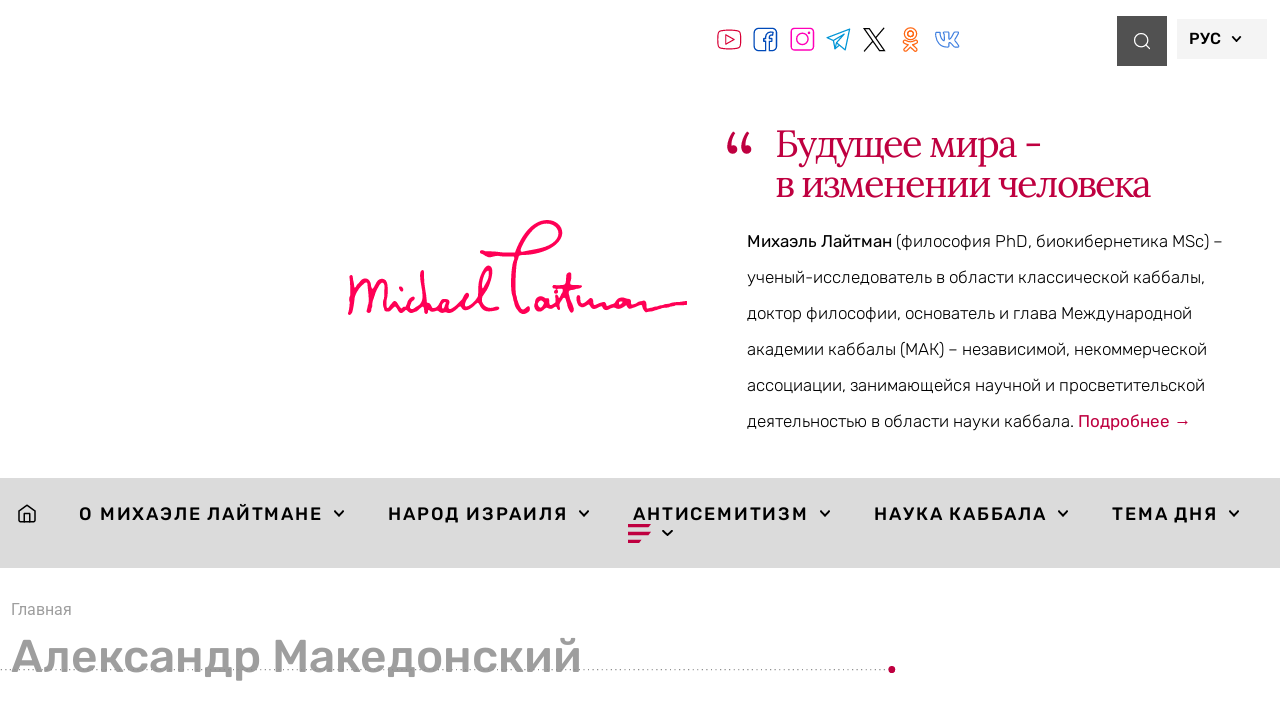

--- FILE ---
content_type: text/html; charset=UTF-8
request_url: https://www.michaellaitman.com/ru/tag/aleksandr-makedonskij/
body_size: 43370
content:
<!doctype html>
<html dir="ltr" lang="ru-RU" prefix="og: https://ogp.me/ns#">
<head><meta charset="UTF-8"><script>if(navigator.userAgent.match(/MSIE|Internet Explorer/i)||navigator.userAgent.match(/Trident\/7\..*?rv:11/i)){var href=document.location.href;if(!href.match(/[?&]nowprocket/)){if(href.indexOf("?")==-1){if(href.indexOf("#")==-1){document.location.href=href+"?nowprocket=1"}else{document.location.href=href.replace("#","?nowprocket=1#")}}else{if(href.indexOf("#")==-1){document.location.href=href+"&nowprocket=1"}else{document.location.href=href.replace("#","&nowprocket=1#")}}}}</script><script>(()=>{class RocketLazyLoadScripts{constructor(){this.v="2.0.4",this.userEvents=["keydown","keyup","mousedown","mouseup","mousemove","mouseover","mouseout","touchmove","touchstart","touchend","touchcancel","wheel","click","dblclick","input"],this.attributeEvents=["onblur","onclick","oncontextmenu","ondblclick","onfocus","onmousedown","onmouseenter","onmouseleave","onmousemove","onmouseout","onmouseover","onmouseup","onmousewheel","onscroll","onsubmit"]}async t(){this.i(),this.o(),/iP(ad|hone)/.test(navigator.userAgent)&&this.h(),this.u(),this.l(this),this.m(),this.k(this),this.p(this),this._(),await Promise.all([this.R(),this.L()]),this.lastBreath=Date.now(),this.S(this),this.P(),this.D(),this.O(),this.M(),await this.C(this.delayedScripts.normal),await this.C(this.delayedScripts.defer),await this.C(this.delayedScripts.async),await this.T(),await this.F(),await this.j(),await this.A(),window.dispatchEvent(new Event("rocket-allScriptsLoaded")),this.everythingLoaded=!0,this.lastTouchEnd&&await new Promise(t=>setTimeout(t,500-Date.now()+this.lastTouchEnd)),this.I(),this.H(),this.U(),this.W()}i(){this.CSPIssue=sessionStorage.getItem("rocketCSPIssue"),document.addEventListener("securitypolicyviolation",t=>{this.CSPIssue||"script-src-elem"!==t.violatedDirective||"data"!==t.blockedURI||(this.CSPIssue=!0,sessionStorage.setItem("rocketCSPIssue",!0))},{isRocket:!0})}o(){window.addEventListener("pageshow",t=>{this.persisted=t.persisted,this.realWindowLoadedFired=!0},{isRocket:!0}),window.addEventListener("pagehide",()=>{this.onFirstUserAction=null},{isRocket:!0})}h(){let t;function e(e){t=e}window.addEventListener("touchstart",e,{isRocket:!0}),window.addEventListener("touchend",function i(o){o.changedTouches[0]&&t.changedTouches[0]&&Math.abs(o.changedTouches[0].pageX-t.changedTouches[0].pageX)<10&&Math.abs(o.changedTouches[0].pageY-t.changedTouches[0].pageY)<10&&o.timeStamp-t.timeStamp<200&&(window.removeEventListener("touchstart",e,{isRocket:!0}),window.removeEventListener("touchend",i,{isRocket:!0}),"INPUT"===o.target.tagName&&"text"===o.target.type||(o.target.dispatchEvent(new TouchEvent("touchend",{target:o.target,bubbles:!0})),o.target.dispatchEvent(new MouseEvent("mouseover",{target:o.target,bubbles:!0})),o.target.dispatchEvent(new PointerEvent("click",{target:o.target,bubbles:!0,cancelable:!0,detail:1,clientX:o.changedTouches[0].clientX,clientY:o.changedTouches[0].clientY})),event.preventDefault()))},{isRocket:!0})}q(t){this.userActionTriggered||("mousemove"!==t.type||this.firstMousemoveIgnored?"keyup"===t.type||"mouseover"===t.type||"mouseout"===t.type||(this.userActionTriggered=!0,this.onFirstUserAction&&this.onFirstUserAction()):this.firstMousemoveIgnored=!0),"click"===t.type&&t.preventDefault(),t.stopPropagation(),t.stopImmediatePropagation(),"touchstart"===this.lastEvent&&"touchend"===t.type&&(this.lastTouchEnd=Date.now()),"click"===t.type&&(this.lastTouchEnd=0),this.lastEvent=t.type,t.composedPath&&t.composedPath()[0].getRootNode()instanceof ShadowRoot&&(t.rocketTarget=t.composedPath()[0]),this.savedUserEvents.push(t)}u(){this.savedUserEvents=[],this.userEventHandler=this.q.bind(this),this.userEvents.forEach(t=>window.addEventListener(t,this.userEventHandler,{passive:!1,isRocket:!0})),document.addEventListener("visibilitychange",this.userEventHandler,{isRocket:!0})}U(){this.userEvents.forEach(t=>window.removeEventListener(t,this.userEventHandler,{passive:!1,isRocket:!0})),document.removeEventListener("visibilitychange",this.userEventHandler,{isRocket:!0}),this.savedUserEvents.forEach(t=>{(t.rocketTarget||t.target).dispatchEvent(new window[t.constructor.name](t.type,t))})}m(){const t="return false",e=Array.from(this.attributeEvents,t=>"data-rocket-"+t),i="["+this.attributeEvents.join("],[")+"]",o="[data-rocket-"+this.attributeEvents.join("],[data-rocket-")+"]",s=(e,i,o)=>{o&&o!==t&&(e.setAttribute("data-rocket-"+i,o),e["rocket"+i]=new Function("event",o),e.setAttribute(i,t))};new MutationObserver(t=>{for(const n of t)"attributes"===n.type&&(n.attributeName.startsWith("data-rocket-")||this.everythingLoaded?n.attributeName.startsWith("data-rocket-")&&this.everythingLoaded&&this.N(n.target,n.attributeName.substring(12)):s(n.target,n.attributeName,n.target.getAttribute(n.attributeName))),"childList"===n.type&&n.addedNodes.forEach(t=>{if(t.nodeType===Node.ELEMENT_NODE)if(this.everythingLoaded)for(const i of[t,...t.querySelectorAll(o)])for(const t of i.getAttributeNames())e.includes(t)&&this.N(i,t.substring(12));else for(const e of[t,...t.querySelectorAll(i)])for(const t of e.getAttributeNames())this.attributeEvents.includes(t)&&s(e,t,e.getAttribute(t))})}).observe(document,{subtree:!0,childList:!0,attributeFilter:[...this.attributeEvents,...e]})}I(){this.attributeEvents.forEach(t=>{document.querySelectorAll("[data-rocket-"+t+"]").forEach(e=>{this.N(e,t)})})}N(t,e){const i=t.getAttribute("data-rocket-"+e);i&&(t.setAttribute(e,i),t.removeAttribute("data-rocket-"+e))}k(t){Object.defineProperty(HTMLElement.prototype,"onclick",{get(){return this.rocketonclick||null},set(e){this.rocketonclick=e,this.setAttribute(t.everythingLoaded?"onclick":"data-rocket-onclick","this.rocketonclick(event)")}})}S(t){function e(e,i){let o=e[i];e[i]=null,Object.defineProperty(e,i,{get:()=>o,set(s){t.everythingLoaded?o=s:e["rocket"+i]=o=s}})}e(document,"onreadystatechange"),e(window,"onload"),e(window,"onpageshow");try{Object.defineProperty(document,"readyState",{get:()=>t.rocketReadyState,set(e){t.rocketReadyState=e},configurable:!0}),document.readyState="loading"}catch(t){console.log("WPRocket DJE readyState conflict, bypassing")}}l(t){this.originalAddEventListener=EventTarget.prototype.addEventListener,this.originalRemoveEventListener=EventTarget.prototype.removeEventListener,this.savedEventListeners=[],EventTarget.prototype.addEventListener=function(e,i,o){o&&o.isRocket||!t.B(e,this)&&!t.userEvents.includes(e)||t.B(e,this)&&!t.userActionTriggered||e.startsWith("rocket-")||t.everythingLoaded?t.originalAddEventListener.call(this,e,i,o):(t.savedEventListeners.push({target:this,remove:!1,type:e,func:i,options:o}),"mouseenter"!==e&&"mouseleave"!==e||t.originalAddEventListener.call(this,e,t.savedUserEvents.push,o))},EventTarget.prototype.removeEventListener=function(e,i,o){o&&o.isRocket||!t.B(e,this)&&!t.userEvents.includes(e)||t.B(e,this)&&!t.userActionTriggered||e.startsWith("rocket-")||t.everythingLoaded?t.originalRemoveEventListener.call(this,e,i,o):t.savedEventListeners.push({target:this,remove:!0,type:e,func:i,options:o})}}J(t,e){this.savedEventListeners=this.savedEventListeners.filter(i=>{let o=i.type,s=i.target||window;return e!==o||t!==s||(this.B(o,s)&&(i.type="rocket-"+o),this.$(i),!1)})}H(){EventTarget.prototype.addEventListener=this.originalAddEventListener,EventTarget.prototype.removeEventListener=this.originalRemoveEventListener,this.savedEventListeners.forEach(t=>this.$(t))}$(t){t.remove?this.originalRemoveEventListener.call(t.target,t.type,t.func,t.options):this.originalAddEventListener.call(t.target,t.type,t.func,t.options)}p(t){let e;function i(e){return t.everythingLoaded?e:e.split(" ").map(t=>"load"===t||t.startsWith("load.")?"rocket-jquery-load":t).join(" ")}function o(o){function s(e){const s=o.fn[e];o.fn[e]=o.fn.init.prototype[e]=function(){return this[0]===window&&t.userActionTriggered&&("string"==typeof arguments[0]||arguments[0]instanceof String?arguments[0]=i(arguments[0]):"object"==typeof arguments[0]&&Object.keys(arguments[0]).forEach(t=>{const e=arguments[0][t];delete arguments[0][t],arguments[0][i(t)]=e})),s.apply(this,arguments),this}}if(o&&o.fn&&!t.allJQueries.includes(o)){const e={DOMContentLoaded:[],"rocket-DOMContentLoaded":[]};for(const t in e)document.addEventListener(t,()=>{e[t].forEach(t=>t())},{isRocket:!0});o.fn.ready=o.fn.init.prototype.ready=function(i){function s(){parseInt(o.fn.jquery)>2?setTimeout(()=>i.bind(document)(o)):i.bind(document)(o)}return"function"==typeof i&&(t.realDomReadyFired?!t.userActionTriggered||t.fauxDomReadyFired?s():e["rocket-DOMContentLoaded"].push(s):e.DOMContentLoaded.push(s)),o([])},s("on"),s("one"),s("off"),t.allJQueries.push(o)}e=o}t.allJQueries=[],o(window.jQuery),Object.defineProperty(window,"jQuery",{get:()=>e,set(t){o(t)}})}P(){const t=new Map;document.write=document.writeln=function(e){const i=document.currentScript,o=document.createRange(),s=i.parentElement;let n=t.get(i);void 0===n&&(n=i.nextSibling,t.set(i,n));const c=document.createDocumentFragment();o.setStart(c,0),c.appendChild(o.createContextualFragment(e)),s.insertBefore(c,n)}}async R(){return new Promise(t=>{this.userActionTriggered?t():this.onFirstUserAction=t})}async L(){return new Promise(t=>{document.addEventListener("DOMContentLoaded",()=>{this.realDomReadyFired=!0,t()},{isRocket:!0})})}async j(){return this.realWindowLoadedFired?Promise.resolve():new Promise(t=>{window.addEventListener("load",t,{isRocket:!0})})}M(){this.pendingScripts=[];this.scriptsMutationObserver=new MutationObserver(t=>{for(const e of t)e.addedNodes.forEach(t=>{"SCRIPT"!==t.tagName||t.noModule||t.isWPRocket||this.pendingScripts.push({script:t,promise:new Promise(e=>{const i=()=>{const i=this.pendingScripts.findIndex(e=>e.script===t);i>=0&&this.pendingScripts.splice(i,1),e()};t.addEventListener("load",i,{isRocket:!0}),t.addEventListener("error",i,{isRocket:!0}),setTimeout(i,1e3)})})})}),this.scriptsMutationObserver.observe(document,{childList:!0,subtree:!0})}async F(){await this.X(),this.pendingScripts.length?(await this.pendingScripts[0].promise,await this.F()):this.scriptsMutationObserver.disconnect()}D(){this.delayedScripts={normal:[],async:[],defer:[]},document.querySelectorAll("script[type$=rocketlazyloadscript]").forEach(t=>{t.hasAttribute("data-rocket-src")?t.hasAttribute("async")&&!1!==t.async?this.delayedScripts.async.push(t):t.hasAttribute("defer")&&!1!==t.defer||"module"===t.getAttribute("data-rocket-type")?this.delayedScripts.defer.push(t):this.delayedScripts.normal.push(t):this.delayedScripts.normal.push(t)})}async _(){await this.L();let t=[];document.querySelectorAll("script[type$=rocketlazyloadscript][data-rocket-src]").forEach(e=>{let i=e.getAttribute("data-rocket-src");if(i&&!i.startsWith("data:")){i.startsWith("//")&&(i=location.protocol+i);try{const o=new URL(i).origin;o!==location.origin&&t.push({src:o,crossOrigin:e.crossOrigin||"module"===e.getAttribute("data-rocket-type")})}catch(t){}}}),t=[...new Map(t.map(t=>[JSON.stringify(t),t])).values()],this.Y(t,"preconnect")}async G(t){if(await this.K(),!0!==t.noModule||!("noModule"in HTMLScriptElement.prototype))return new Promise(e=>{let i;function o(){(i||t).setAttribute("data-rocket-status","executed"),e()}try{if(navigator.userAgent.includes("Firefox/")||""===navigator.vendor||this.CSPIssue)i=document.createElement("script"),[...t.attributes].forEach(t=>{let e=t.nodeName;"type"!==e&&("data-rocket-type"===e&&(e="type"),"data-rocket-src"===e&&(e="src"),i.setAttribute(e,t.nodeValue))}),t.text&&(i.text=t.text),t.nonce&&(i.nonce=t.nonce),i.hasAttribute("src")?(i.addEventListener("load",o,{isRocket:!0}),i.addEventListener("error",()=>{i.setAttribute("data-rocket-status","failed-network"),e()},{isRocket:!0}),setTimeout(()=>{i.isConnected||e()},1)):(i.text=t.text,o()),i.isWPRocket=!0,t.parentNode.replaceChild(i,t);else{const i=t.getAttribute("data-rocket-type"),s=t.getAttribute("data-rocket-src");i?(t.type=i,t.removeAttribute("data-rocket-type")):t.removeAttribute("type"),t.addEventListener("load",o,{isRocket:!0}),t.addEventListener("error",i=>{this.CSPIssue&&i.target.src.startsWith("data:")?(console.log("WPRocket: CSP fallback activated"),t.removeAttribute("src"),this.G(t).then(e)):(t.setAttribute("data-rocket-status","failed-network"),e())},{isRocket:!0}),s?(t.fetchPriority="high",t.removeAttribute("data-rocket-src"),t.src=s):t.src="data:text/javascript;base64,"+window.btoa(unescape(encodeURIComponent(t.text)))}}catch(i){t.setAttribute("data-rocket-status","failed-transform"),e()}});t.setAttribute("data-rocket-status","skipped")}async C(t){const e=t.shift();return e?(e.isConnected&&await this.G(e),this.C(t)):Promise.resolve()}O(){this.Y([...this.delayedScripts.normal,...this.delayedScripts.defer,...this.delayedScripts.async],"preload")}Y(t,e){this.trash=this.trash||[];let i=!0;var o=document.createDocumentFragment();t.forEach(t=>{const s=t.getAttribute&&t.getAttribute("data-rocket-src")||t.src;if(s&&!s.startsWith("data:")){const n=document.createElement("link");n.href=s,n.rel=e,"preconnect"!==e&&(n.as="script",n.fetchPriority=i?"high":"low"),t.getAttribute&&"module"===t.getAttribute("data-rocket-type")&&(n.crossOrigin=!0),t.crossOrigin&&(n.crossOrigin=t.crossOrigin),t.integrity&&(n.integrity=t.integrity),t.nonce&&(n.nonce=t.nonce),o.appendChild(n),this.trash.push(n),i=!1}}),document.head.appendChild(o)}W(){this.trash.forEach(t=>t.remove())}async T(){try{document.readyState="interactive"}catch(t){}this.fauxDomReadyFired=!0;try{await this.K(),this.J(document,"readystatechange"),document.dispatchEvent(new Event("rocket-readystatechange")),await this.K(),document.rocketonreadystatechange&&document.rocketonreadystatechange(),await this.K(),this.J(document,"DOMContentLoaded"),document.dispatchEvent(new Event("rocket-DOMContentLoaded")),await this.K(),this.J(window,"DOMContentLoaded"),window.dispatchEvent(new Event("rocket-DOMContentLoaded"))}catch(t){console.error(t)}}async A(){try{document.readyState="complete"}catch(t){}try{await this.K(),this.J(document,"readystatechange"),document.dispatchEvent(new Event("rocket-readystatechange")),await this.K(),document.rocketonreadystatechange&&document.rocketonreadystatechange(),await this.K(),this.J(window,"load"),window.dispatchEvent(new Event("rocket-load")),await this.K(),window.rocketonload&&window.rocketonload(),await this.K(),this.allJQueries.forEach(t=>t(window).trigger("rocket-jquery-load")),await this.K(),this.J(window,"pageshow");const t=new Event("rocket-pageshow");t.persisted=this.persisted,window.dispatchEvent(t),await this.K(),window.rocketonpageshow&&window.rocketonpageshow({persisted:this.persisted})}catch(t){console.error(t)}}async K(){Date.now()-this.lastBreath>45&&(await this.X(),this.lastBreath=Date.now())}async X(){return document.hidden?new Promise(t=>setTimeout(t)):new Promise(t=>requestAnimationFrame(t))}B(t,e){return e===document&&"readystatechange"===t||(e===document&&"DOMContentLoaded"===t||(e===window&&"DOMContentLoaded"===t||(e===window&&"load"===t||e===window&&"pageshow"===t)))}static run(){(new RocketLazyLoadScripts).t()}}RocketLazyLoadScripts.run()})();</script>
	
	<meta name="viewport" content="width=device-width, initial-scale=1">
	<link rel="profile" href="https://gmpg.org/xfn/11">
	<title>Александр Македонский - Михаэль Лайтман</title>
	<style>img:is([sizes="auto" i], [sizes^="auto," i]) { contain-intrinsic-size: 3000px 1500px }</style>
	
		<!-- All in One SEO Pro 4.8.8 - aioseo.com -->
	<meta name="robots" content="max-image-preview:large" />
	<link rel="canonical" href="https://www.michaellaitman.com/ru/tag/aleksandr-makedonskij/" />
	<meta name="generator" content="All in One SEO Pro (AIOSEO) 4.8.8" />
		<meta property="og:locale" content="ru_RU" />
		<meta property="og:site_name" content="Михаэль Лайтман - Официальный сайт" />
		<meta property="og:type" content="article" />
		<meta property="og:title" content="Александр Македонский - Михаэль Лайтман" />
		<meta property="og:url" content="https://www.michaellaitman.com/ru/tag/aleksandr-makedonskij/" />
		<meta name="twitter:card" content="summary_large_image" />
		<meta name="twitter:title" content="Александр Македонский - Михаэль Лайтман" />
		<script type="application/ld+json" class="aioseo-schema">
			{"@context":"https:\/\/schema.org","@graph":[{"@type":"BreadcrumbList","@id":"https:\/\/www.michaellaitman.com\/ru\/tag\/aleksandr-makedonskij\/#breadcrumblist","itemListElement":[{"@type":"ListItem","@id":"https:\/\/www.michaellaitman.com\/ru#listItem","position":1,"name":"\u0413\u043b\u0430\u0432\u043d\u0430\u044f"}]},{"@type":"CollectionPage","@id":"https:\/\/www.michaellaitman.com\/ru\/tag\/aleksandr-makedonskij\/#collectionpage","url":"https:\/\/www.michaellaitman.com\/ru\/tag\/aleksandr-makedonskij\/","name":"\u0410\u043b\u0435\u043a\u0441\u0430\u043d\u0434\u0440 \u041c\u0430\u043a\u0435\u0434\u043e\u043d\u0441\u043a\u0438\u0439 - \u041c\u0438\u0445\u0430\u044d\u043b\u044c \u041b\u0430\u0439\u0442\u043c\u0430\u043d","inLanguage":"ru-RU","isPartOf":{"@id":"https:\/\/www.michaellaitman.com\/ru\/#website"},"breadcrumb":{"@id":"https:\/\/www.michaellaitman.com\/ru\/tag\/aleksandr-makedonskij\/#breadcrumblist"}},{"@type":"Person","@id":"https:\/\/www.michaellaitman.com\/ru\/#person","name":"bbadmin","image":{"@type":"ImageObject","@id":"https:\/\/www.michaellaitman.com\/ru\/tag\/aleksandr-makedonskij\/#personImage","url":"https:\/\/secure.gravatar.com\/avatar\/1cfee3094eed1b5c2e0090f825ddd74422071d53ec3cf61f01a350dc46437486?s=96&d=mm&r=g","width":96,"height":96,"caption":"bbadmin"}},{"@type":"WebSite","@id":"https:\/\/www.michaellaitman.com\/ru\/#website","url":"https:\/\/www.michaellaitman.com\/ru\/","name":"\u041c\u0438\u0445\u0430\u044d\u043b\u044c \u041b\u0430\u0439\u0442\u043c\u0430\u043d","description":"\u041e\u0444\u0438\u0446\u0438\u0430\u043b\u044c\u043d\u044b\u0439 \u0441\u0430\u0439\u0442","inLanguage":"ru-RU","publisher":{"@id":"https:\/\/www.michaellaitman.com\/ru\/#person"}}]}
		</script>
		<!-- All in One SEO Pro -->


<link rel="alternate" type="application/rss+xml" title="Михаэль Лайтман &raquo; Лента" href="https://www.michaellaitman.com/ru/feed/" />
<link rel="alternate" type="application/rss+xml" title="Михаэль Лайтман &raquo; Лента комментариев" href="https://www.michaellaitman.com/ru/comments/feed/" />
<link rel="alternate" type="application/rss+xml" title="Михаэль Лайтман &raquo; Лента метки Александр Македонский" href="https://www.michaellaitman.com/ru/tag/aleksandr-makedonskij/feed/" />
<style id='wp-emoji-styles-inline-css'>

	img.wp-smiley, img.emoji {
		display: inline !important;
		border: none !important;
		box-shadow: none !important;
		height: 1em !important;
		width: 1em !important;
		margin: 0 0.07em !important;
		vertical-align: -0.1em !important;
		background: none !important;
		padding: 0 !important;
	}
</style>
<link rel='stylesheet' id='wp-block-library-css' href='https://www.michaellaitman.com/ru/wp-includes/css/dist/block-library/style.min.css?ver=6.8.1' media='all' />
<style id='global-styles-inline-css'>
:root{--wp--preset--aspect-ratio--square: 1;--wp--preset--aspect-ratio--4-3: 4/3;--wp--preset--aspect-ratio--3-4: 3/4;--wp--preset--aspect-ratio--3-2: 3/2;--wp--preset--aspect-ratio--2-3: 2/3;--wp--preset--aspect-ratio--16-9: 16/9;--wp--preset--aspect-ratio--9-16: 9/16;--wp--preset--color--black: #000000;--wp--preset--color--cyan-bluish-gray: #abb8c3;--wp--preset--color--white: #ffffff;--wp--preset--color--pale-pink: #f78da7;--wp--preset--color--vivid-red: #cf2e2e;--wp--preset--color--luminous-vivid-orange: #ff6900;--wp--preset--color--luminous-vivid-amber: #fcb900;--wp--preset--color--light-green-cyan: #7bdcb5;--wp--preset--color--vivid-green-cyan: #00d084;--wp--preset--color--pale-cyan-blue: #8ed1fc;--wp--preset--color--vivid-cyan-blue: #0693e3;--wp--preset--color--vivid-purple: #9b51e0;--wp--preset--gradient--vivid-cyan-blue-to-vivid-purple: linear-gradient(135deg,rgba(6,147,227,1) 0%,rgb(155,81,224) 100%);--wp--preset--gradient--light-green-cyan-to-vivid-green-cyan: linear-gradient(135deg,rgb(122,220,180) 0%,rgb(0,208,130) 100%);--wp--preset--gradient--luminous-vivid-amber-to-luminous-vivid-orange: linear-gradient(135deg,rgba(252,185,0,1) 0%,rgba(255,105,0,1) 100%);--wp--preset--gradient--luminous-vivid-orange-to-vivid-red: linear-gradient(135deg,rgba(255,105,0,1) 0%,rgb(207,46,46) 100%);--wp--preset--gradient--very-light-gray-to-cyan-bluish-gray: linear-gradient(135deg,rgb(238,238,238) 0%,rgb(169,184,195) 100%);--wp--preset--gradient--cool-to-warm-spectrum: linear-gradient(135deg,rgb(74,234,220) 0%,rgb(151,120,209) 20%,rgb(207,42,186) 40%,rgb(238,44,130) 60%,rgb(251,105,98) 80%,rgb(254,248,76) 100%);--wp--preset--gradient--blush-light-purple: linear-gradient(135deg,rgb(255,206,236) 0%,rgb(152,150,240) 100%);--wp--preset--gradient--blush-bordeaux: linear-gradient(135deg,rgb(254,205,165) 0%,rgb(254,45,45) 50%,rgb(107,0,62) 100%);--wp--preset--gradient--luminous-dusk: linear-gradient(135deg,rgb(255,203,112) 0%,rgb(199,81,192) 50%,rgb(65,88,208) 100%);--wp--preset--gradient--pale-ocean: linear-gradient(135deg,rgb(255,245,203) 0%,rgb(182,227,212) 50%,rgb(51,167,181) 100%);--wp--preset--gradient--electric-grass: linear-gradient(135deg,rgb(202,248,128) 0%,rgb(113,206,126) 100%);--wp--preset--gradient--midnight: linear-gradient(135deg,rgb(2,3,129) 0%,rgb(40,116,252) 100%);--wp--preset--font-size--small: 13px;--wp--preset--font-size--medium: 20px;--wp--preset--font-size--large: 36px;--wp--preset--font-size--x-large: 42px;--wp--preset--spacing--20: 0.44rem;--wp--preset--spacing--30: 0.67rem;--wp--preset--spacing--40: 1rem;--wp--preset--spacing--50: 1.5rem;--wp--preset--spacing--60: 2.25rem;--wp--preset--spacing--70: 3.38rem;--wp--preset--spacing--80: 5.06rem;--wp--preset--shadow--natural: 6px 6px 9px rgba(0, 0, 0, 0.2);--wp--preset--shadow--deep: 12px 12px 50px rgba(0, 0, 0, 0.4);--wp--preset--shadow--sharp: 6px 6px 0px rgba(0, 0, 0, 0.2);--wp--preset--shadow--outlined: 6px 6px 0px -3px rgba(255, 255, 255, 1), 6px 6px rgba(0, 0, 0, 1);--wp--preset--shadow--crisp: 6px 6px 0px rgba(0, 0, 0, 1);}:root { --wp--style--global--content-size: 800px;--wp--style--global--wide-size: 1200px; }:where(body) { margin: 0; }.wp-site-blocks > .alignleft { float: left; margin-right: 2em; }.wp-site-blocks > .alignright { float: right; margin-left: 2em; }.wp-site-blocks > .aligncenter { justify-content: center; margin-left: auto; margin-right: auto; }:where(.wp-site-blocks) > * { margin-block-start: 24px; margin-block-end: 0; }:where(.wp-site-blocks) > :first-child { margin-block-start: 0; }:where(.wp-site-blocks) > :last-child { margin-block-end: 0; }:root { --wp--style--block-gap: 24px; }:root :where(.is-layout-flow) > :first-child{margin-block-start: 0;}:root :where(.is-layout-flow) > :last-child{margin-block-end: 0;}:root :where(.is-layout-flow) > *{margin-block-start: 24px;margin-block-end: 0;}:root :where(.is-layout-constrained) > :first-child{margin-block-start: 0;}:root :where(.is-layout-constrained) > :last-child{margin-block-end: 0;}:root :where(.is-layout-constrained) > *{margin-block-start: 24px;margin-block-end: 0;}:root :where(.is-layout-flex){gap: 24px;}:root :where(.is-layout-grid){gap: 24px;}.is-layout-flow > .alignleft{float: left;margin-inline-start: 0;margin-inline-end: 2em;}.is-layout-flow > .alignright{float: right;margin-inline-start: 2em;margin-inline-end: 0;}.is-layout-flow > .aligncenter{margin-left: auto !important;margin-right: auto !important;}.is-layout-constrained > .alignleft{float: left;margin-inline-start: 0;margin-inline-end: 2em;}.is-layout-constrained > .alignright{float: right;margin-inline-start: 2em;margin-inline-end: 0;}.is-layout-constrained > .aligncenter{margin-left: auto !important;margin-right: auto !important;}.is-layout-constrained > :where(:not(.alignleft):not(.alignright):not(.alignfull)){max-width: var(--wp--style--global--content-size);margin-left: auto !important;margin-right: auto !important;}.is-layout-constrained > .alignwide{max-width: var(--wp--style--global--wide-size);}body .is-layout-flex{display: flex;}.is-layout-flex{flex-wrap: wrap;align-items: center;}.is-layout-flex > :is(*, div){margin: 0;}body .is-layout-grid{display: grid;}.is-layout-grid > :is(*, div){margin: 0;}body{padding-top: 0px;padding-right: 0px;padding-bottom: 0px;padding-left: 0px;}a:where(:not(.wp-element-button)){text-decoration: underline;}:root :where(.wp-element-button, .wp-block-button__link){background-color: #32373c;border-width: 0;color: #fff;font-family: inherit;font-size: inherit;line-height: inherit;padding: calc(0.667em + 2px) calc(1.333em + 2px);text-decoration: none;}.has-black-color{color: var(--wp--preset--color--black) !important;}.has-cyan-bluish-gray-color{color: var(--wp--preset--color--cyan-bluish-gray) !important;}.has-white-color{color: var(--wp--preset--color--white) !important;}.has-pale-pink-color{color: var(--wp--preset--color--pale-pink) !important;}.has-vivid-red-color{color: var(--wp--preset--color--vivid-red) !important;}.has-luminous-vivid-orange-color{color: var(--wp--preset--color--luminous-vivid-orange) !important;}.has-luminous-vivid-amber-color{color: var(--wp--preset--color--luminous-vivid-amber) !important;}.has-light-green-cyan-color{color: var(--wp--preset--color--light-green-cyan) !important;}.has-vivid-green-cyan-color{color: var(--wp--preset--color--vivid-green-cyan) !important;}.has-pale-cyan-blue-color{color: var(--wp--preset--color--pale-cyan-blue) !important;}.has-vivid-cyan-blue-color{color: var(--wp--preset--color--vivid-cyan-blue) !important;}.has-vivid-purple-color{color: var(--wp--preset--color--vivid-purple) !important;}.has-black-background-color{background-color: var(--wp--preset--color--black) !important;}.has-cyan-bluish-gray-background-color{background-color: var(--wp--preset--color--cyan-bluish-gray) !important;}.has-white-background-color{background-color: var(--wp--preset--color--white) !important;}.has-pale-pink-background-color{background-color: var(--wp--preset--color--pale-pink) !important;}.has-vivid-red-background-color{background-color: var(--wp--preset--color--vivid-red) !important;}.has-luminous-vivid-orange-background-color{background-color: var(--wp--preset--color--luminous-vivid-orange) !important;}.has-luminous-vivid-amber-background-color{background-color: var(--wp--preset--color--luminous-vivid-amber) !important;}.has-light-green-cyan-background-color{background-color: var(--wp--preset--color--light-green-cyan) !important;}.has-vivid-green-cyan-background-color{background-color: var(--wp--preset--color--vivid-green-cyan) !important;}.has-pale-cyan-blue-background-color{background-color: var(--wp--preset--color--pale-cyan-blue) !important;}.has-vivid-cyan-blue-background-color{background-color: var(--wp--preset--color--vivid-cyan-blue) !important;}.has-vivid-purple-background-color{background-color: var(--wp--preset--color--vivid-purple) !important;}.has-black-border-color{border-color: var(--wp--preset--color--black) !important;}.has-cyan-bluish-gray-border-color{border-color: var(--wp--preset--color--cyan-bluish-gray) !important;}.has-white-border-color{border-color: var(--wp--preset--color--white) !important;}.has-pale-pink-border-color{border-color: var(--wp--preset--color--pale-pink) !important;}.has-vivid-red-border-color{border-color: var(--wp--preset--color--vivid-red) !important;}.has-luminous-vivid-orange-border-color{border-color: var(--wp--preset--color--luminous-vivid-orange) !important;}.has-luminous-vivid-amber-border-color{border-color: var(--wp--preset--color--luminous-vivid-amber) !important;}.has-light-green-cyan-border-color{border-color: var(--wp--preset--color--light-green-cyan) !important;}.has-vivid-green-cyan-border-color{border-color: var(--wp--preset--color--vivid-green-cyan) !important;}.has-pale-cyan-blue-border-color{border-color: var(--wp--preset--color--pale-cyan-blue) !important;}.has-vivid-cyan-blue-border-color{border-color: var(--wp--preset--color--vivid-cyan-blue) !important;}.has-vivid-purple-border-color{border-color: var(--wp--preset--color--vivid-purple) !important;}.has-vivid-cyan-blue-to-vivid-purple-gradient-background{background: var(--wp--preset--gradient--vivid-cyan-blue-to-vivid-purple) !important;}.has-light-green-cyan-to-vivid-green-cyan-gradient-background{background: var(--wp--preset--gradient--light-green-cyan-to-vivid-green-cyan) !important;}.has-luminous-vivid-amber-to-luminous-vivid-orange-gradient-background{background: var(--wp--preset--gradient--luminous-vivid-amber-to-luminous-vivid-orange) !important;}.has-luminous-vivid-orange-to-vivid-red-gradient-background{background: var(--wp--preset--gradient--luminous-vivid-orange-to-vivid-red) !important;}.has-very-light-gray-to-cyan-bluish-gray-gradient-background{background: var(--wp--preset--gradient--very-light-gray-to-cyan-bluish-gray) !important;}.has-cool-to-warm-spectrum-gradient-background{background: var(--wp--preset--gradient--cool-to-warm-spectrum) !important;}.has-blush-light-purple-gradient-background{background: var(--wp--preset--gradient--blush-light-purple) !important;}.has-blush-bordeaux-gradient-background{background: var(--wp--preset--gradient--blush-bordeaux) !important;}.has-luminous-dusk-gradient-background{background: var(--wp--preset--gradient--luminous-dusk) !important;}.has-pale-ocean-gradient-background{background: var(--wp--preset--gradient--pale-ocean) !important;}.has-electric-grass-gradient-background{background: var(--wp--preset--gradient--electric-grass) !important;}.has-midnight-gradient-background{background: var(--wp--preset--gradient--midnight) !important;}.has-small-font-size{font-size: var(--wp--preset--font-size--small) !important;}.has-medium-font-size{font-size: var(--wp--preset--font-size--medium) !important;}.has-large-font-size{font-size: var(--wp--preset--font-size--large) !important;}.has-x-large-font-size{font-size: var(--wp--preset--font-size--x-large) !important;}
:root :where(.wp-block-pullquote){font-size: 1.5em;line-height: 1.6;}
</style>
<link data-minify="1" rel='stylesheet' id='custom-features-css' href='https://www.michaellaitman.com/ru/wp-content/cache/min/1/ru/wp-content/plugins/custom-features/public/css/custom-features-public.css?ver=1769081262' media='all' />
<link data-minify="1" rel='stylesheet' id='hello-elementor-css' href='https://www.michaellaitman.com/ru/wp-content/cache/min/1/ru/wp-content/themes/hello-elementor/assets/css/reset.css?ver=1769081262' media='all' />
<link data-minify="1" rel='stylesheet' id='hello-elementor-theme-style-css' href='https://www.michaellaitman.com/ru/wp-content/cache/min/1/ru/wp-content/themes/hello-elementor/assets/css/theme.css?ver=1769081262' media='all' />
<link data-minify="1" rel='stylesheet' id='hello-elementor-header-footer-css' href='https://www.michaellaitman.com/ru/wp-content/cache/min/1/ru/wp-content/themes/hello-elementor/assets/css/header-footer.css?ver=1769081262' media='all' />
<link rel='stylesheet' id='elementor-frontend-css' href='https://www.michaellaitman.com/ru/wp-content/plugins/elementor/assets/css/frontend.min.css?ver=3.31.2' media='all' />
<link rel='stylesheet' id='widget-spacer-css' href='https://www.michaellaitman.com/ru/wp-content/plugins/elementor/assets/css/widget-spacer.min.css?ver=3.31.2' media='all' />
<link rel='stylesheet' id='widget-image-css' href='https://www.michaellaitman.com/ru/wp-content/plugins/elementor/assets/css/widget-image.min.css?ver=3.31.2' media='all' />
<link rel='stylesheet' id='widget-nav-menu-css' href='https://www.michaellaitman.com/ru/wp-content/plugins/elementor-pro/assets/css/widget-nav-menu.min.css?ver=3.31.2' media='all' />
<link rel='stylesheet' id='widget-icon-list-css' href='https://www.michaellaitman.com/ru/wp-content/plugins/elementor/assets/css/widget-icon-list.min.css?ver=3.31.2' media='all' />
<link rel='stylesheet' id='e-sticky-css' href='https://www.michaellaitman.com/ru/wp-content/plugins/elementor-pro/assets/css/modules/sticky.min.css?ver=3.31.2' media='all' />
<link rel='stylesheet' id='e-motion-fx-css' href='https://www.michaellaitman.com/ru/wp-content/plugins/elementor-pro/assets/css/modules/motion-fx.min.css?ver=3.31.2' media='all' />
<link rel='stylesheet' id='widget-heading-css' href='https://www.michaellaitman.com/ru/wp-content/plugins/elementor/assets/css/widget-heading.min.css?ver=3.31.2' media='all' />
<link rel='stylesheet' id='widget-toggle-css' href='https://www.michaellaitman.com/ru/wp-content/plugins/elementor/assets/css/widget-toggle.min.css?ver=3.31.2' media='all' />
<link rel='stylesheet' id='widget-posts-css' href='https://www.michaellaitman.com/ru/wp-content/plugins/elementor-pro/assets/css/widget-posts.min.css?ver=3.31.2' media='all' />
<link rel='stylesheet' id='widget-icon-box-css' href='https://www.michaellaitman.com/ru/wp-content/plugins/elementor/assets/css/widget-icon-box.min.css?ver=3.31.2' media='all' />
<link rel='stylesheet' id='e-animation-slideInUp-css' href='https://www.michaellaitman.com/ru/wp-content/plugins/elementor/assets/lib/animations/styles/slideInUp.min.css?ver=3.31.2' media='all' />
<link rel='stylesheet' id='e-popup-css' href='https://www.michaellaitman.com/ru/wp-content/plugins/elementor-pro/assets/css/conditionals/popup.min.css?ver=3.31.2' media='all' />
<link rel='stylesheet' id='widget-form-css' href='https://www.michaellaitman.com/ru/wp-content/plugins/elementor-pro/assets/css/widget-form.min.css?ver=3.31.2' media='all' />
<link rel='stylesheet' id='widget-search-form-css' href='https://www.michaellaitman.com/ru/wp-content/plugins/elementor-pro/assets/css/widget-search-form.min.css?ver=3.31.2' media='all' />
<link rel='stylesheet' id='elementor-post-13-css' href='https://www.michaellaitman.com/ru/wp-content/uploads/elementor/css/post-13.css?ver=1754986441' media='all' />
<link data-minify="1" rel='stylesheet' id='font-awesome-5-all-css' href='https://www.michaellaitman.com/ru/wp-content/cache/min/1/ru/wp-content/plugins/elementor/assets/lib/font-awesome/css/all.min.css?ver=1769081262' media='all' />
<link rel='stylesheet' id='font-awesome-4-shim-css' href='https://www.michaellaitman.com/ru/wp-content/plugins/elementor/assets/lib/font-awesome/css/v4-shims.min.css?ver=3.31.2' media='all' />
<link rel='stylesheet' id='elementor-post-30-css' href='https://www.michaellaitman.com/ru/wp-content/cache/background-css/1/www.michaellaitman.com/ru/wp-content/uploads/elementor/css/post-30.css?ver=1754986441&wpr_t=1769117300' media='all' />
<link rel='stylesheet' id='elementor-post-297-css' href='https://www.michaellaitman.com/ru/wp-content/uploads/elementor/css/post-297.css?ver=1754986441' media='all' />
<link rel='stylesheet' id='elementor-post-328-css' href='https://www.michaellaitman.com/ru/wp-content/cache/background-css/1/www.michaellaitman.com/ru/wp-content/uploads/elementor/css/post-328.css?ver=1756110818&wpr_t=1769117300' media='all' />
<link rel='stylesheet' id='elementor-post-57813-css' href='https://www.michaellaitman.com/ru/wp-content/cache/background-css/1/www.michaellaitman.com/ru/wp-content/uploads/elementor/css/post-57813.css?ver=1768390715&wpr_t=1769117300' media='all' />
<link rel='stylesheet' id='elementor-post-21524-css' href='https://www.michaellaitman.com/ru/wp-content/cache/background-css/1/www.michaellaitman.com/ru/wp-content/uploads/elementor/css/post-21524.css?ver=1754986442&wpr_t=1769117300' media='all' />
<link rel='stylesheet' id='elementor-post-19840-css' href='https://www.michaellaitman.com/ru/wp-content/uploads/elementor/css/post-19840.css?ver=1754986442' media='all' />
<link data-minify="1" rel='stylesheet' id='hello-elementor-child-style-css' href='https://www.michaellaitman.com/ru/wp-content/cache/min/1/ru/wp-content/themes/hello-theme-child-master/style.css?ver=1769081262' media='all' />
<link rel='stylesheet' id='eael-general-css' href='https://www.michaellaitman.com/ru/wp-content/plugins/essential-addons-for-elementor-lite/assets/front-end/css/view/general.min.css?ver=6.2.2' media='all' />
<link data-minify="1" rel='stylesheet' id='ecs-styles-css' href='https://www.michaellaitman.com/ru/wp-content/cache/min/1/ru/wp-content/plugins/ele-custom-skin/assets/css/ecs-style.css?ver=1769081262' media='all' />
<link rel='stylesheet' id='elementor-post-19796-css' href='https://www.michaellaitman.com/ru/wp-content/uploads/elementor/css/post-19796.css?ver=1730647467' media='all' />
<link rel='stylesheet' id='elementor-post-19879-css' href='https://www.michaellaitman.com/ru/wp-content/cache/background-css/1/www.michaellaitman.com/ru/wp-content/uploads/elementor/css/post-19879.css?ver=1730647523&wpr_t=1769117300' media='all' />
<link rel='stylesheet' id='elementor-post-21443-css' href='https://www.michaellaitman.com/ru/wp-content/uploads/elementor/css/post-21443.css?ver=1686773685' media='all' />
<link rel='stylesheet' id='elementor-post-23983-css' href='https://www.michaellaitman.com/ru/wp-content/cache/background-css/1/www.michaellaitman.com/ru/wp-content/uploads/elementor/css/post-23983.css?ver=1679254420&wpr_t=1769117300' media='all' />
<link rel='stylesheet' id='elementor-post-24112-css' href='https://www.michaellaitman.com/ru/wp-content/cache/background-css/1/www.michaellaitman.com/ru/wp-content/uploads/elementor/css/post-24112.css?ver=1731941000&wpr_t=1769117300' media='all' />
<link rel='stylesheet' id='elementor-post-24716-css' href='https://www.michaellaitman.com/ru/wp-content/uploads/elementor/css/post-24716.css?ver=1679252734' media='all' />
<link rel='stylesheet' id='elementor-post-57492-css' href='https://www.michaellaitman.com/ru/wp-content/uploads/elementor/css/post-57492.css?ver=1756299440' media='all' />
<link rel='stylesheet' id='elementor-post-57496-css' href='https://www.michaellaitman.com/ru/wp-content/uploads/elementor/css/post-57496.css?ver=1756299504' media='all' />
<link data-minify="1" rel='stylesheet' id='elementor-gf-local-scada-css' href='https://www.michaellaitman.com/ru/wp-content/cache/min/1/ru/wp-content/uploads/elementor/google-fonts/css/scada.css?ver=1769081262' media='all' />
<link data-minify="1" rel='stylesheet' id='elementor-gf-local-roboto-css' href='https://www.michaellaitman.com/ru/wp-content/cache/min/1/ru/wp-content/uploads/elementor/google-fonts/css/roboto.css?ver=1769081263' media='all' />
<link data-minify="1" rel='stylesheet' id='elementor-gf-local-rubik-css' href='https://www.michaellaitman.com/ru/wp-content/cache/min/1/ru/wp-content/uploads/elementor/google-fonts/css/rubik.css?ver=1769081263' media='all' />
<link data-minify="1" rel='stylesheet' id='elementor-gf-local-lora-css' href='https://www.michaellaitman.com/ru/wp-content/cache/min/1/ru/wp-content/uploads/elementor/google-fonts/css/lora.css?ver=1769081263' media='all' />
<script src="https://www.michaellaitman.com/ru/wp-includes/js/jquery/jquery.min.js?ver=3.7.1" id="jquery-core-js" data-rocket-defer defer></script>
<script src="https://www.michaellaitman.com/ru/wp-includes/js/jquery/jquery-migrate.min.js?ver=3.4.1" id="jquery-migrate-js" data-rocket-defer defer></script>
<script data-minify="1" src="https://www.michaellaitman.com/ru/wp-content/cache/min/1/ru/wp-content/plugins/custom-features/public/js/custom-features-public.js?ver=1769081263" id="custom-features-js" data-rocket-defer defer></script>
<script src="https://www.michaellaitman.com/ru/wp-content/plugins/elementor/assets/lib/font-awesome/js/v4-shims.min.js?ver=3.31.2" id="font-awesome-4-shim-js" data-rocket-defer defer></script>
<script data-minify="1" src="https://www.michaellaitman.com/ru/wp-content/cache/min/1/ru/wp-content/themes/hello-theme-child-master/slick_slider.js?ver=1769081263" id="slick_script-js" data-rocket-defer defer></script>
<script id="ecs_ajax_load-js-extra">
var ecs_ajax_params = {"ajaxurl":"https:\/\/www.michaellaitman.com\/ru\/wp-admin\/admin-ajax.php","posts":"{\"tag\":\"aleksandr-makedonskij\",\"error\":\"\",\"m\":\"\",\"p\":0,\"post_parent\":\"\",\"subpost\":\"\",\"subpost_id\":\"\",\"attachment\":\"\",\"attachment_id\":0,\"name\":\"\",\"pagename\":\"\",\"page_id\":0,\"second\":\"\",\"minute\":\"\",\"hour\":\"\",\"day\":0,\"monthnum\":0,\"year\":0,\"w\":0,\"category_name\":\"\",\"cat\":\"\",\"tag_id\":18857,\"author\":\"\",\"author_name\":\"\",\"feed\":\"\",\"tb\":\"\",\"paged\":0,\"meta_key\":\"\",\"meta_value\":\"\",\"preview\":\"\",\"s\":\"\",\"sentence\":\"\",\"title\":\"\",\"fields\":\"all\",\"menu_order\":\"\",\"embed\":\"\",\"category__in\":[],\"category__not_in\":[],\"category__and\":[],\"post__in\":[],\"post__not_in\":[],\"post_name__in\":[],\"tag__in\":[],\"tag__not_in\":[],\"tag__and\":[],\"tag_slug__in\":[\"aleksandr-makedonskij\"],\"tag_slug__and\":[],\"post_parent__in\":[],\"post_parent__not_in\":[],\"author__in\":[],\"author__not_in\":[],\"search_columns\":[],\"ignore_sticky_posts\":false,\"suppress_filters\":false,\"cache_results\":true,\"update_post_term_cache\":true,\"update_menu_item_cache\":false,\"lazy_load_term_meta\":true,\"update_post_meta_cache\":true,\"post_type\":\"\",\"posts_per_page\":8,\"nopaging\":false,\"comments_per_page\":\"50\",\"no_found_rows\":false,\"order\":\"DESC\"}"};
</script>
<script data-minify="1" src="https://www.michaellaitman.com/ru/wp-content/cache/min/1/ru/wp-content/plugins/ele-custom-skin/assets/js/ecs_ajax_pagination.js?ver=1769081263" id="ecs_ajax_load-js" data-rocket-defer defer></script>
<script data-minify="1" src="https://www.michaellaitman.com/ru/wp-content/cache/min/1/ru/wp-content/plugins/ele-custom-skin/assets/js/ecs.js?ver=1769081263" id="ecs-script-js" data-rocket-defer defer></script>
<link rel="https://api.w.org/" href="https://www.michaellaitman.com/ru/wp-json/" /><link rel="alternate" title="JSON" type="application/json" href="https://www.michaellaitman.com/ru/wp-json/wp/v2/tags/18857" /><link rel="EditURI" type="application/rsd+xml" title="RSD" href="https://www.michaellaitman.com/ru/xmlrpc.php?rsd" />
<meta name="generator" content="WordPress 6.8.1" />
<style type='text/css'> .ae_data .elementor-editor-element-setting {
            display:none !important;
            }
            </style><!-- Google Tag Manager -->
<script type="rocketlazyloadscript">(function(w,d,s,l,i){w[l]=w[l]||[];w[l].push({'gtm.start':
new Date().getTime(),event:'gtm.js'});var f=d.getElementsByTagName(s)[0],
j=d.createElement(s),dl=l!='dataLayer'?'&l='+l:'';j.async=true;j.src=
'https://www.googletagmanager.com/gtm.js?id='+i+dl;f.parentNode.insertBefore(j,f);
})(window,document,'script','dataLayer','GTM-WG9K8Q');</script>
<!-- End Google Tag Manager --><meta name="generator" content="Elementor 3.31.2; features: e_font_icon_svg, additional_custom_breakpoints; settings: css_print_method-external, google_font-enabled, font_display-auto">
			<style>
				.e-con.e-parent:nth-of-type(n+4):not(.e-lazyloaded):not(.e-no-lazyload),
				.e-con.e-parent:nth-of-type(n+4):not(.e-lazyloaded):not(.e-no-lazyload) * {
					background-image: none !important;
				}
				@media screen and (max-height: 1024px) {
					.e-con.e-parent:nth-of-type(n+3):not(.e-lazyloaded):not(.e-no-lazyload),
					.e-con.e-parent:nth-of-type(n+3):not(.e-lazyloaded):not(.e-no-lazyload) * {
						background-image: none !important;
					}
				}
				@media screen and (max-height: 640px) {
					.e-con.e-parent:nth-of-type(n+2):not(.e-lazyloaded):not(.e-no-lazyload),
					.e-con.e-parent:nth-of-type(n+2):not(.e-lazyloaded):not(.e-no-lazyload) * {
						background-image: none !important;
					}
				}
			</style>
			<script type="rocketlazyloadscript">document.addEventListener('DOMContentLoaded', function () {
    const shareButton = document.querySelector('.myshare-icon');
    if (navigator.share) {
        shareButton.addEventListener('click', function (e) {
            e.preventDefault(); // Отключение стандартного поведения ссылки
            navigator.share({
                title: document.title,
                //text: 'Посмотрите этот контент!',
                url: window.location.href
            });
        });
    }
});</script><style class="wpcode-css-snippet">body.category .elementor-grid-2.elementor-widget-posts.loadmore > .elementor-widget-container > .elementor-posts > .elementor-post:nth-child(-n + 2)  {display: none;}</style><link rel="icon" href="https://www.michaellaitman.com/ru/wp-content/uploads/2021/02/favicon.png" sizes="32x32" />
<link rel="icon" href="https://www.michaellaitman.com/ru/wp-content/uploads/2021/02/favicon.png" sizes="192x192" />
<link rel="apple-touch-icon" href="https://www.michaellaitman.com/ru/wp-content/uploads/2021/02/favicon.png" />
<meta name="msapplication-TileImage" content="https://www.michaellaitman.com/ru/wp-content/uploads/2021/02/favicon.png" />
		<style id="wp-custom-css">
			/* Шкала */
body.elementor-page-13979 .mejs-container .mejs-time-rail .mejs-time-total {
    background-color: white; /* Общий фон шкалы */
}
body.elementor-page-13979 .mejs-container .mejs-time-rail .mejs-time-loaded {
    background-color: #EEEEEE; /* Цвет загруженной части */
}
body.elementor-page-13979 .mejs-container .mejs-time-rail .mejs-time-current {
    background-color: #515151; /* Цвет текущего прогресса */
}

/* Фон */
body.elementor-page-13979 .mejs-controls,
body.elementor-page-13979 .mejs-mediaelement,
body.elementor-page-13979 .mejs-container {
background: var(--wpr-bg-b40867c7-02f5-4c9b-9f10-4e48130dc981) !important;
background-color: #DBDBDB !important;
}

/* text color */
body.elementor-page-13979 .mejs-currenttime,
body.elementor-page-13979 .mejs-duration {
color: #515151 !important;
}
 
/* Громкость */
body.elementor-page-13979 .mejs-horizontal-volume-current
{
background:#515151!important;
}

.dropbtn {
  box-shadow: 0pt -1px 0pt rgba(0, 0, 0, 0.075) inset, 0pt 1px 0pt rgba(255, 255, 255, 0.3) inset, 0pt 1px 2px rgba(0, 0, 0, 0.1);
        border: 1px solid #bbb;
    border-bottom-color: #aaa;
    border-radius: 2px;
    color: #555;
  padding: 6px 10px;
  font-size: 16px;
  cursor: pointer;
}

.dropbtn:hover, 
.dropbtn:focus {
  background-color: #eaeaea;
	color: #555;
}

.dropdown {
  position: relative;
  display: inline-block;
}

.dropdown-content {
  display: none;
  position: absolute;
  background-color: #f1f1f1;
  min-width: 300px;
  box-shadow: 0px 8px 16px 0px rgba(0,0,0,0.2);
  z-index: 1;
}

.dropdown-content .video_src {
  color: black;
  padding: 12px 16px;
  text-decoration: none;
  display: block;
	cursor:pointer;
}
.dropdown-content .video_src:before{
	content:'\2022';
	padding-right:10px;
	color:#555;
}
.dropdown-content .video_src:hover {
	background-color: #ddd;
}

.show {
	display:block;
}


.elementor-slideshow__title {
    display: none;
}

/* Content Control */
.content_ctrl_text {
	position: relative;
}
.content_ctrl_text:after{
	  content: '';
    display: block;
    height: 80%;
    max-height: 550px;
    left: 0px;
    right: 0px;
    position: absolute;
    pointer-events: none;
    z-index: 10;
    bottom: 0;
    background: linear-gradient(to top,#f7f7f7 0,rgba(247,247,247,1) 5%,rgba(247,247,247,0) 100%);
    cursor: pointer;
}
.content_ctrl_msg { 
	color: #696969;
  font-size: 12px;
	text-align: center;
}

section.elementor-section.elementor-top-section.elementor-element.elementor-element-cc91624.elementor-section-height-min-height.sticky-header.elementor-section-boxed.elementor-section-height-default.elementor-section-items-middle.elementor-sticky.elementor-sticky--active.elementor-section--handles-inside.elementor-sticky--effects .elementor-container.elementor-column-gap-default {
    min-height: 60px;
}



 #menu-1-9122476 li a:hover i:before {
        content: url("https://www.michaellaitman.com/ru/wp-content/uploads/2021/02/polygon-7-1.svg") !important;
}

 ul#menu-1-9122476 li > ul {
    top: 57px!important;
    right: 28px!important;
    left: unset!important;
}

 ul#menu-1-9122476 li > ul {
    padding: 10px 0;
}

 ul#menu-1-9122476 li > ul:before {
    content: "";
    position: absolute;
    background-image: var(--wpr-bg-e60c41cb-e01e-46fa-a396-28d3a34ab491) !important;
    width: 20px;
    height: 20px;
    right: -3px;
    top: -17px;
    z-index: 99999;
    background-repeat: no-repeat;
}

li.menu-item.menu-item-type-custom.menu-item-object-custom.current-menu-item.current_page_item.menu-item-home.menu-item-19771 a:after {
    content: "";
    position: relative;
    background-image: var(--wpr-bg-b016cad3-b961-4cbf-8cdc-66df18a0b158);
    width: 12px;
    height: 20px;
    right: -9px;
    top: 4px;
    background-repeat: no-repeat;
}

body.elementor-page-328 .elementor-text-editor.elementor-clearfix {
    margin-top: 0px;
}
		</style>
		<noscript><style id="rocket-lazyload-nojs-css">.rll-youtube-player, [data-lazy-src]{display:none !important;}</style></noscript><style id="wpr-lazyload-bg-container"></style><style id="wpr-lazyload-bg-exclusion">.elementor-30 .elementor-element.elementor-element-ef54d79:not(.elementor-motion-effects-element-type-background), .elementor-30 .elementor-element.elementor-element-ef54d79 > .elementor-motion-effects-container > .elementor-motion-effects-layer{--wpr-bg-4cc3fd09-f2e5-4269-95cc-0a9d1f3b9801: url('https://www.michaellaitman.com/ru/wp-content/uploads/2021/02/mask-group-3.png');}</style>
<noscript>
<style id="wpr-lazyload-bg-nostyle">.elementor-30 .elementor-element.elementor-element-dee819d:not(.elementor-motion-effects-element-type-background) > .elementor-widget-wrap, .elementor-30 .elementor-element.elementor-element-dee819d > .elementor-widget-wrap > .elementor-motion-effects-container > .elementor-motion-effects-layer{--wpr-bg-b050073c-99e0-4dcb-b8e3-95ad84677189: url('https://www.michaellaitman.com/ru/wp-content/uploads/2021/02/image-5-2.png');}.elementor-30 .elementor-element.elementor-element-bb671a4:not(.elementor-motion-effects-element-type-background), .elementor-30 .elementor-element.elementor-element-bb671a4 > .elementor-motion-effects-container > .elementor-motion-effects-layer{--wpr-bg-e6f155fd-adab-4c7f-a99a-fdd02601c0f7: url('https://www.michaellaitman.com/ru/wp-content/uploads/2021/02/group-95-1.png');}.elementor-328 .elementor-element.elementor-element-59a0849::before, .elementor-328 .elementor-element.elementor-element-59a0849 > .elementor-background-video-container::before, .elementor-328 .elementor-element.elementor-element-59a0849 > .e-con-inner > .elementor-background-video-container::before, .elementor-328 .elementor-element.elementor-element-59a0849 > .elementor-background-slideshow::before, .elementor-328 .elementor-element.elementor-element-59a0849 > .e-con-inner > .elementor-background-slideshow::before, .elementor-328 .elementor-element.elementor-element-59a0849 > .elementor-motion-effects-container > .elementor-motion-effects-layer::before{--wpr-bg-cacaae0b-473b-4945-8f5d-b2c27533c80f: url('https://www.michaellaitman.com/ru/wp-content/uploads/2021/02/group-133.png');}.elementor-328 .elementor-element.elementor-element-9c2891a:not(.elementor-motion-effects-element-type-background), .elementor-328 .elementor-element.elementor-element-9c2891a > .elementor-motion-effects-container > .elementor-motion-effects-layer{--wpr-bg-1b6764d6-2119-472a-9926-6ba4719cea62: url('https://www.michaellaitman.com/ru/wp-content/uploads/2022/11/mask-group-8.png');}#elementor-popup-modal-57813 .dialog-widget-content{--wpr-bg-e88cd027-2c85-49d8-a02f-dc7d46f73ae9: url('https://www.michaellaitman.com/ru/wp-content/uploads/2025/10/group-304-1-s.jpg');}.elementor-21524 .elementor-element.elementor-element-a6706c4:not(.elementor-motion-effects-element-type-background), .elementor-21524 .elementor-element.elementor-element-a6706c4 > .elementor-motion-effects-container > .elementor-motion-effects-layer{--wpr-bg-5efff0ea-f1c0-4671-85b5-087a086c6120: url('https://www.michaellaitman.com/ru/wp-content/uploads/2022/11/bgr-3.png');}.elementor-19879 .elementor-element.elementor-element-4cddb13:not(.elementor-motion-effects-element-type-background) > .elementor-widget-wrap, .elementor-19879 .elementor-element.elementor-element-4cddb13 > .elementor-widget-wrap > .elementor-motion-effects-container > .elementor-motion-effects-layer{--wpr-bg-84a04f8d-1225-425a-bd24-773407900c9d: url('https://www.michaellaitman.com/ru/wp-content/uploads/2022/11/vector-3.svg');}.elementor-23983 .elementor-element.elementor-element-93d5b59:not(.elementor-motion-effects-element-type-background), .elementor-23983 .elementor-element.elementor-element-93d5b59 > .elementor-motion-effects-container > .elementor-motion-effects-layer{--wpr-bg-5d9387d7-4d55-4552-b408-afb74e8758e1: url('https://www.michaellaitman.com/ru/wp-content/uploads/2022/11/vector-3-2.svg');}.elementor-24112 .elementor-element.elementor-element-710216c:not(.elementor-motion-effects-element-type-background), .elementor-24112 .elementor-element.elementor-element-710216c > .elementor-motion-effects-container > .elementor-motion-effects-layer{--wpr-bg-93664e6b-6c45-4ff0-ab6a-9614e0d8ce5a: url('https://www.michaellaitman.com/ru/wp-content/uploads/2022/11/vector-3.svg');}.elementor-24112 .elementor-element.elementor-element-710216c:not(.elementor-motion-effects-element-type-background), .elementor-24112 .elementor-element.elementor-element-710216c > .elementor-motion-effects-container > .elementor-motion-effects-layer{--wpr-bg-82c5b050-b2d5-4b4d-b110-1f4a50c4c697: url('https://www.michaellaitman.com/ru/wp-content/uploads/2022/11/vector-3-2.png');}.elementor-24112 .elementor-element.elementor-element-078a957::before, .elementor-24112 .elementor-element.elementor-element-078a957 > .elementor-background-video-container::before, .elementor-24112 .elementor-element.elementor-element-078a957 > .e-con-inner > .elementor-background-video-container::before, .elementor-24112 .elementor-element.elementor-element-078a957 > .elementor-background-slideshow::before, .elementor-24112 .elementor-element.elementor-element-078a957 > .e-con-inner > .elementor-background-slideshow::before, .elementor-24112 .elementor-element.elementor-element-078a957 > .elementor-motion-effects-container > .elementor-motion-effects-layer::before{--wpr-bg-85a96b6d-b1f3-4228-bc08-2ae35a13667d: url('https://www.michaellaitman.com/ru/wp-content/uploads/2022/11/share-back.png');}body.elementor-page-13979 .mejs-controls,
body.elementor-page-13979 .mejs-mediaelement,
body.elementor-page-13979 .mejs-container{--wpr-bg-b40867c7-02f5-4c9b-9f10-4e48130dc981: url('https://www.michaellaitman.com/ru/');}ul#menu-1-9122476 li > ul:before{--wpr-bg-e60c41cb-e01e-46fa-a396-28d3a34ab491: url('https://www.michaellaitman.com/ru/wp-content/uploads/2022/11/rectangle-54.png');}li.menu-item.menu-item-type-custom.menu-item-object-custom.current-menu-item.current_page_item.menu-item-home.menu-item-19771 a:after{--wpr-bg-b016cad3-b961-4cbf-8cdc-66df18a0b158: url('https://www.michaellaitman.com/ru/wp-content/uploads/2022/11/vector-12.svg');}.elementor-19879 .elementor-element.elementor-element-be63634:not(.elementor-motion-effects-element-type-background), .elementor-19879 .elementor-element.elementor-element-be63634 > .elementor-motion-effects-container > .elementor-motion-effects-layer{--wpr-bg-d02dbdf9-e369-4de3-ad1e-97731ce7c1bf: url('https://www.michaellaitman.com/ru/wp-content/uploads/2024/01/pochemu-aleksandr-makedonskij-ne-razrushil-ierusalim.webp');}#post-49192 .elementor-19879 .elementor-element.elementor-element-be63634:not(.elementor-motion-effects-element-type-background), #post-49192 .elementor-19879 .elementor-element.elementor-element-be63634 > .elementor-motion-effects-container > .elementor-motion-effects-layer{--wpr-bg-a680b11b-b6fa-4a9d-9332-0aa757bc5fbb: url('https://www.michaellaitman.com/ru/wp-content/uploads/2024/01/pochemu-aleksandr-makedonskij-ne-razrushil-ierusalim.webp');}.elementor-19796 .elementor-element.elementor-element-7541abf:not(.elementor-motion-effects-element-type-background), .elementor-19796 .elementor-element.elementor-element-7541abf > .elementor-motion-effects-container > .elementor-motion-effects-layer{--wpr-bg-843d9b45-e21b-41f3-84dd-5b09cef426e3: url('https://www.michaellaitman.com/ru/wp-content/uploads/2024/01/pochemu-aleksandr-makedonskij-ne-razrushil-ierusalim.webp');}#post-49192 .elementor-19796 .elementor-element.elementor-element-7541abf:not(.elementor-motion-effects-element-type-background), #post-49192 .elementor-19796 .elementor-element.elementor-element-7541abf > .elementor-motion-effects-container > .elementor-motion-effects-layer{--wpr-bg-dd436017-5ad7-4d9f-80c8-bf64144367c0: url('https://www.michaellaitman.com/ru/wp-content/uploads/2024/01/pochemu-aleksandr-makedonskij-ne-razrushil-ierusalim.webp');}.elementor-24112 .elementor-element.elementor-element-2fe4983:not(.elementor-motion-effects-element-type-background), .elementor-24112 .elementor-element.elementor-element-2fe4983 > .elementor-motion-effects-container > .elementor-motion-effects-layer{--wpr-bg-0ed4cd4f-d97e-456a-992d-78a62ef44a87: url('https://www.michaellaitman.com/ru/wp-content/uploads/2024/01/pochemu-aleksandr-makedonskij-ne-razrushil-ierusalim.webp');}#post-49192 .elementor-24112 .elementor-element.elementor-element-2fe4983:not(.elementor-motion-effects-element-type-background), #post-49192 .elementor-24112 .elementor-element.elementor-element-2fe4983 > .elementor-motion-effects-container > .elementor-motion-effects-layer{--wpr-bg-07050e44-c6f6-48e6-95f0-2ba835c64358: url('https://www.michaellaitman.com/ru/wp-content/uploads/2024/01/pochemu-aleksandr-makedonskij-ne-razrushil-ierusalim.webp');}li.next.slick-arrow:before{--wpr-bg-48eb469a-1098-447a-8d8b-226039e8e11c: url('https://dev.michaellaitman.com/ru-dev/wp-content/uploads/2022/11/polygon-17.svg');}li.prev.slick-arrow:before{--wpr-bg-f809d2e4-cd9c-45cb-a2bd-a2719c86387c: url('https://dev.michaellaitman.com/ru-dev/wp-content/uploads/2022/11/polygon-17.svg');}</style>
</noscript>
<script type="application/javascript">const rocket_pairs = [{"selector":".elementor-30 .elementor-element.elementor-element-dee819d:not(.elementor-motion-effects-element-type-background) > .elementor-widget-wrap, .elementor-30 .elementor-element.elementor-element-dee819d > .elementor-widget-wrap > .elementor-motion-effects-container > .elementor-motion-effects-layer","style":".elementor-30 .elementor-element.elementor-element-dee819d:not(.elementor-motion-effects-element-type-background) > .elementor-widget-wrap, .elementor-30 .elementor-element.elementor-element-dee819d > .elementor-widget-wrap > .elementor-motion-effects-container > .elementor-motion-effects-layer{--wpr-bg-b050073c-99e0-4dcb-b8e3-95ad84677189: url('https:\/\/www.michaellaitman.com\/ru\/wp-content\/uploads\/2021\/02\/image-5-2.png');}","hash":"b050073c-99e0-4dcb-b8e3-95ad84677189","url":"https:\/\/www.michaellaitman.com\/ru\/wp-content\/uploads\/2021\/02\/image-5-2.png"},{"selector":".elementor-30 .elementor-element.elementor-element-bb671a4:not(.elementor-motion-effects-element-type-background), .elementor-30 .elementor-element.elementor-element-bb671a4 > .elementor-motion-effects-container > .elementor-motion-effects-layer","style":".elementor-30 .elementor-element.elementor-element-bb671a4:not(.elementor-motion-effects-element-type-background), .elementor-30 .elementor-element.elementor-element-bb671a4 > .elementor-motion-effects-container > .elementor-motion-effects-layer{--wpr-bg-e6f155fd-adab-4c7f-a99a-fdd02601c0f7: url('https:\/\/www.michaellaitman.com\/ru\/wp-content\/uploads\/2021\/02\/group-95-1.png');}","hash":"e6f155fd-adab-4c7f-a99a-fdd02601c0f7","url":"https:\/\/www.michaellaitman.com\/ru\/wp-content\/uploads\/2021\/02\/group-95-1.png"},{"selector":".elementor-328 .elementor-element.elementor-element-59a0849, .elementor-328 .elementor-element.elementor-element-59a0849 > .elementor-background-video-container, .elementor-328 .elementor-element.elementor-element-59a0849 > .e-con-inner > .elementor-background-video-container, .elementor-328 .elementor-element.elementor-element-59a0849 > .elementor-background-slideshow, .elementor-328 .elementor-element.elementor-element-59a0849 > .e-con-inner > .elementor-background-slideshow, .elementor-328 .elementor-element.elementor-element-59a0849 > .elementor-motion-effects-container > .elementor-motion-effects-layer","style":".elementor-328 .elementor-element.elementor-element-59a0849::before, .elementor-328 .elementor-element.elementor-element-59a0849 > .elementor-background-video-container::before, .elementor-328 .elementor-element.elementor-element-59a0849 > .e-con-inner > .elementor-background-video-container::before, .elementor-328 .elementor-element.elementor-element-59a0849 > .elementor-background-slideshow::before, .elementor-328 .elementor-element.elementor-element-59a0849 > .e-con-inner > .elementor-background-slideshow::before, .elementor-328 .elementor-element.elementor-element-59a0849 > .elementor-motion-effects-container > .elementor-motion-effects-layer::before{--wpr-bg-cacaae0b-473b-4945-8f5d-b2c27533c80f: url('https:\/\/www.michaellaitman.com\/ru\/wp-content\/uploads\/2021\/02\/group-133.png');}","hash":"cacaae0b-473b-4945-8f5d-b2c27533c80f","url":"https:\/\/www.michaellaitman.com\/ru\/wp-content\/uploads\/2021\/02\/group-133.png"},{"selector":".elementor-328 .elementor-element.elementor-element-9c2891a:not(.elementor-motion-effects-element-type-background), .elementor-328 .elementor-element.elementor-element-9c2891a > .elementor-motion-effects-container > .elementor-motion-effects-layer","style":".elementor-328 .elementor-element.elementor-element-9c2891a:not(.elementor-motion-effects-element-type-background), .elementor-328 .elementor-element.elementor-element-9c2891a > .elementor-motion-effects-container > .elementor-motion-effects-layer{--wpr-bg-1b6764d6-2119-472a-9926-6ba4719cea62: url('https:\/\/www.michaellaitman.com\/ru\/wp-content\/uploads\/2022\/11\/mask-group-8.png');}","hash":"1b6764d6-2119-472a-9926-6ba4719cea62","url":"https:\/\/www.michaellaitman.com\/ru\/wp-content\/uploads\/2022\/11\/mask-group-8.png"},{"selector":"#elementor-popup-modal-57813 .dialog-widget-content","style":"#elementor-popup-modal-57813 .dialog-widget-content{--wpr-bg-e88cd027-2c85-49d8-a02f-dc7d46f73ae9: url('https:\/\/www.michaellaitman.com\/ru\/wp-content\/uploads\/2025\/10\/group-304-1-s.jpg');}","hash":"e88cd027-2c85-49d8-a02f-dc7d46f73ae9","url":"https:\/\/www.michaellaitman.com\/ru\/wp-content\/uploads\/2025\/10\/group-304-1-s.jpg"},{"selector":".elementor-21524 .elementor-element.elementor-element-a6706c4:not(.elementor-motion-effects-element-type-background), .elementor-21524 .elementor-element.elementor-element-a6706c4 > .elementor-motion-effects-container > .elementor-motion-effects-layer","style":".elementor-21524 .elementor-element.elementor-element-a6706c4:not(.elementor-motion-effects-element-type-background), .elementor-21524 .elementor-element.elementor-element-a6706c4 > .elementor-motion-effects-container > .elementor-motion-effects-layer{--wpr-bg-5efff0ea-f1c0-4671-85b5-087a086c6120: url('https:\/\/www.michaellaitman.com\/ru\/wp-content\/uploads\/2022\/11\/bgr-3.png');}","hash":"5efff0ea-f1c0-4671-85b5-087a086c6120","url":"https:\/\/www.michaellaitman.com\/ru\/wp-content\/uploads\/2022\/11\/bgr-3.png"},{"selector":".elementor-19879 .elementor-element.elementor-element-4cddb13:not(.elementor-motion-effects-element-type-background) > .elementor-widget-wrap, .elementor-19879 .elementor-element.elementor-element-4cddb13 > .elementor-widget-wrap > .elementor-motion-effects-container > .elementor-motion-effects-layer","style":".elementor-19879 .elementor-element.elementor-element-4cddb13:not(.elementor-motion-effects-element-type-background) > .elementor-widget-wrap, .elementor-19879 .elementor-element.elementor-element-4cddb13 > .elementor-widget-wrap > .elementor-motion-effects-container > .elementor-motion-effects-layer{--wpr-bg-84a04f8d-1225-425a-bd24-773407900c9d: url('https:\/\/www.michaellaitman.com\/ru\/wp-content\/uploads\/2022\/11\/vector-3.svg');}","hash":"84a04f8d-1225-425a-bd24-773407900c9d","url":"https:\/\/www.michaellaitman.com\/ru\/wp-content\/uploads\/2022\/11\/vector-3.svg"},{"selector":".elementor-23983 .elementor-element.elementor-element-93d5b59:not(.elementor-motion-effects-element-type-background), .elementor-23983 .elementor-element.elementor-element-93d5b59 > .elementor-motion-effects-container > .elementor-motion-effects-layer","style":".elementor-23983 .elementor-element.elementor-element-93d5b59:not(.elementor-motion-effects-element-type-background), .elementor-23983 .elementor-element.elementor-element-93d5b59 > .elementor-motion-effects-container > .elementor-motion-effects-layer{--wpr-bg-5d9387d7-4d55-4552-b408-afb74e8758e1: url('https:\/\/www.michaellaitman.com\/ru\/wp-content\/uploads\/2022\/11\/vector-3-2.svg');}","hash":"5d9387d7-4d55-4552-b408-afb74e8758e1","url":"https:\/\/www.michaellaitman.com\/ru\/wp-content\/uploads\/2022\/11\/vector-3-2.svg"},{"selector":".elementor-24112 .elementor-element.elementor-element-710216c:not(.elementor-motion-effects-element-type-background), .elementor-24112 .elementor-element.elementor-element-710216c > .elementor-motion-effects-container > .elementor-motion-effects-layer","style":".elementor-24112 .elementor-element.elementor-element-710216c:not(.elementor-motion-effects-element-type-background), .elementor-24112 .elementor-element.elementor-element-710216c > .elementor-motion-effects-container > .elementor-motion-effects-layer{--wpr-bg-93664e6b-6c45-4ff0-ab6a-9614e0d8ce5a: url('https:\/\/www.michaellaitman.com\/ru\/wp-content\/uploads\/2022\/11\/vector-3.svg');}","hash":"93664e6b-6c45-4ff0-ab6a-9614e0d8ce5a","url":"https:\/\/www.michaellaitman.com\/ru\/wp-content\/uploads\/2022\/11\/vector-3.svg"},{"selector":".elementor-24112 .elementor-element.elementor-element-710216c:not(.elementor-motion-effects-element-type-background), .elementor-24112 .elementor-element.elementor-element-710216c > .elementor-motion-effects-container > .elementor-motion-effects-layer","style":".elementor-24112 .elementor-element.elementor-element-710216c:not(.elementor-motion-effects-element-type-background), .elementor-24112 .elementor-element.elementor-element-710216c > .elementor-motion-effects-container > .elementor-motion-effects-layer{--wpr-bg-82c5b050-b2d5-4b4d-b110-1f4a50c4c697: url('https:\/\/www.michaellaitman.com\/ru\/wp-content\/uploads\/2022\/11\/vector-3-2.png');}","hash":"82c5b050-b2d5-4b4d-b110-1f4a50c4c697","url":"https:\/\/www.michaellaitman.com\/ru\/wp-content\/uploads\/2022\/11\/vector-3-2.png"},{"selector":".elementor-24112 .elementor-element.elementor-element-078a957, .elementor-24112 .elementor-element.elementor-element-078a957 > .elementor-background-video-container, .elementor-24112 .elementor-element.elementor-element-078a957 > .e-con-inner > .elementor-background-video-container, .elementor-24112 .elementor-element.elementor-element-078a957 > .elementor-background-slideshow, .elementor-24112 .elementor-element.elementor-element-078a957 > .e-con-inner > .elementor-background-slideshow, .elementor-24112 .elementor-element.elementor-element-078a957 > .elementor-motion-effects-container > .elementor-motion-effects-layer","style":".elementor-24112 .elementor-element.elementor-element-078a957::before, .elementor-24112 .elementor-element.elementor-element-078a957 > .elementor-background-video-container::before, .elementor-24112 .elementor-element.elementor-element-078a957 > .e-con-inner > .elementor-background-video-container::before, .elementor-24112 .elementor-element.elementor-element-078a957 > .elementor-background-slideshow::before, .elementor-24112 .elementor-element.elementor-element-078a957 > .e-con-inner > .elementor-background-slideshow::before, .elementor-24112 .elementor-element.elementor-element-078a957 > .elementor-motion-effects-container > .elementor-motion-effects-layer::before{--wpr-bg-85a96b6d-b1f3-4228-bc08-2ae35a13667d: url('https:\/\/www.michaellaitman.com\/ru\/wp-content\/uploads\/2022\/11\/share-back.png');}","hash":"85a96b6d-b1f3-4228-bc08-2ae35a13667d","url":"https:\/\/www.michaellaitman.com\/ru\/wp-content\/uploads\/2022\/11\/share-back.png"},{"selector":"body.elementor-page-13979 .mejs-controls,\nbody.elementor-page-13979 .mejs-mediaelement,\nbody.elementor-page-13979 .mejs-container","style":"body.elementor-page-13979 .mejs-controls,\nbody.elementor-page-13979 .mejs-mediaelement,\nbody.elementor-page-13979 .mejs-container{--wpr-bg-b40867c7-02f5-4c9b-9f10-4e48130dc981: url('https:\/\/www.michaellaitman.com\/ru\/');}","hash":"b40867c7-02f5-4c9b-9f10-4e48130dc981","url":"https:\/\/www.michaellaitman.com\/ru\/"},{"selector":"ul#menu-1-9122476 li > ul","style":"ul#menu-1-9122476 li > ul:before{--wpr-bg-e60c41cb-e01e-46fa-a396-28d3a34ab491: url('https:\/\/www.michaellaitman.com\/ru\/wp-content\/uploads\/2022\/11\/rectangle-54.png');}","hash":"e60c41cb-e01e-46fa-a396-28d3a34ab491","url":"https:\/\/www.michaellaitman.com\/ru\/wp-content\/uploads\/2022\/11\/rectangle-54.png"},{"selector":"li.menu-item.menu-item-type-custom.menu-item-object-custom.current-menu-item.current_page_item.menu-item-home.menu-item-19771 a","style":"li.menu-item.menu-item-type-custom.menu-item-object-custom.current-menu-item.current_page_item.menu-item-home.menu-item-19771 a:after{--wpr-bg-b016cad3-b961-4cbf-8cdc-66df18a0b158: url('https:\/\/www.michaellaitman.com\/ru\/wp-content\/uploads\/2022\/11\/vector-12.svg');}","hash":"b016cad3-b961-4cbf-8cdc-66df18a0b158","url":"https:\/\/www.michaellaitman.com\/ru\/wp-content\/uploads\/2022\/11\/vector-12.svg"},{"selector":".elementor-19879 .elementor-element.elementor-element-be63634:not(.elementor-motion-effects-element-type-background), .elementor-19879 .elementor-element.elementor-element-be63634 > .elementor-motion-effects-container > .elementor-motion-effects-layer","style":".elementor-19879 .elementor-element.elementor-element-be63634:not(.elementor-motion-effects-element-type-background), .elementor-19879 .elementor-element.elementor-element-be63634 > .elementor-motion-effects-container > .elementor-motion-effects-layer{--wpr-bg-d02dbdf9-e369-4de3-ad1e-97731ce7c1bf: url('https:\/\/www.michaellaitman.com\/ru\/wp-content\/uploads\/2024\/01\/pochemu-aleksandr-makedonskij-ne-razrushil-ierusalim.webp');}","hash":"d02dbdf9-e369-4de3-ad1e-97731ce7c1bf","url":"https:\/\/www.michaellaitman.com\/ru\/wp-content\/uploads\/2024\/01\/pochemu-aleksandr-makedonskij-ne-razrushil-ierusalim.webp"},{"selector":"#post-49192 .elementor-19879 .elementor-element.elementor-element-be63634:not(.elementor-motion-effects-element-type-background), #post-49192 .elementor-19879 .elementor-element.elementor-element-be63634 > .elementor-motion-effects-container > .elementor-motion-effects-layer","style":"#post-49192 .elementor-19879 .elementor-element.elementor-element-be63634:not(.elementor-motion-effects-element-type-background), #post-49192 .elementor-19879 .elementor-element.elementor-element-be63634 > .elementor-motion-effects-container > .elementor-motion-effects-layer{--wpr-bg-a680b11b-b6fa-4a9d-9332-0aa757bc5fbb: url('https:\/\/www.michaellaitman.com\/ru\/wp-content\/uploads\/2024\/01\/pochemu-aleksandr-makedonskij-ne-razrushil-ierusalim.webp');}","hash":"a680b11b-b6fa-4a9d-9332-0aa757bc5fbb","url":"https:\/\/www.michaellaitman.com\/ru\/wp-content\/uploads\/2024\/01\/pochemu-aleksandr-makedonskij-ne-razrushil-ierusalim.webp"},{"selector":".elementor-19796 .elementor-element.elementor-element-7541abf:not(.elementor-motion-effects-element-type-background), .elementor-19796 .elementor-element.elementor-element-7541abf > .elementor-motion-effects-container > .elementor-motion-effects-layer","style":".elementor-19796 .elementor-element.elementor-element-7541abf:not(.elementor-motion-effects-element-type-background), .elementor-19796 .elementor-element.elementor-element-7541abf > .elementor-motion-effects-container > .elementor-motion-effects-layer{--wpr-bg-843d9b45-e21b-41f3-84dd-5b09cef426e3: url('https:\/\/www.michaellaitman.com\/ru\/wp-content\/uploads\/2024\/01\/pochemu-aleksandr-makedonskij-ne-razrushil-ierusalim.webp');}","hash":"843d9b45-e21b-41f3-84dd-5b09cef426e3","url":"https:\/\/www.michaellaitman.com\/ru\/wp-content\/uploads\/2024\/01\/pochemu-aleksandr-makedonskij-ne-razrushil-ierusalim.webp"},{"selector":"#post-49192 .elementor-19796 .elementor-element.elementor-element-7541abf:not(.elementor-motion-effects-element-type-background), #post-49192 .elementor-19796 .elementor-element.elementor-element-7541abf > .elementor-motion-effects-container > .elementor-motion-effects-layer","style":"#post-49192 .elementor-19796 .elementor-element.elementor-element-7541abf:not(.elementor-motion-effects-element-type-background), #post-49192 .elementor-19796 .elementor-element.elementor-element-7541abf > .elementor-motion-effects-container > .elementor-motion-effects-layer{--wpr-bg-dd436017-5ad7-4d9f-80c8-bf64144367c0: url('https:\/\/www.michaellaitman.com\/ru\/wp-content\/uploads\/2024\/01\/pochemu-aleksandr-makedonskij-ne-razrushil-ierusalim.webp');}","hash":"dd436017-5ad7-4d9f-80c8-bf64144367c0","url":"https:\/\/www.michaellaitman.com\/ru\/wp-content\/uploads\/2024\/01\/pochemu-aleksandr-makedonskij-ne-razrushil-ierusalim.webp"},{"selector":".elementor-24112 .elementor-element.elementor-element-2fe4983:not(.elementor-motion-effects-element-type-background), .elementor-24112 .elementor-element.elementor-element-2fe4983 > .elementor-motion-effects-container > .elementor-motion-effects-layer","style":".elementor-24112 .elementor-element.elementor-element-2fe4983:not(.elementor-motion-effects-element-type-background), .elementor-24112 .elementor-element.elementor-element-2fe4983 > .elementor-motion-effects-container > .elementor-motion-effects-layer{--wpr-bg-0ed4cd4f-d97e-456a-992d-78a62ef44a87: url('https:\/\/www.michaellaitman.com\/ru\/wp-content\/uploads\/2024\/01\/pochemu-aleksandr-makedonskij-ne-razrushil-ierusalim.webp');}","hash":"0ed4cd4f-d97e-456a-992d-78a62ef44a87","url":"https:\/\/www.michaellaitman.com\/ru\/wp-content\/uploads\/2024\/01\/pochemu-aleksandr-makedonskij-ne-razrushil-ierusalim.webp"},{"selector":"#post-49192 .elementor-24112 .elementor-element.elementor-element-2fe4983:not(.elementor-motion-effects-element-type-background), #post-49192 .elementor-24112 .elementor-element.elementor-element-2fe4983 > .elementor-motion-effects-container > .elementor-motion-effects-layer","style":"#post-49192 .elementor-24112 .elementor-element.elementor-element-2fe4983:not(.elementor-motion-effects-element-type-background), #post-49192 .elementor-24112 .elementor-element.elementor-element-2fe4983 > .elementor-motion-effects-container > .elementor-motion-effects-layer{--wpr-bg-07050e44-c6f6-48e6-95f0-2ba835c64358: url('https:\/\/www.michaellaitman.com\/ru\/wp-content\/uploads\/2024\/01\/pochemu-aleksandr-makedonskij-ne-razrushil-ierusalim.webp');}","hash":"07050e44-c6f6-48e6-95f0-2ba835c64358","url":"https:\/\/www.michaellaitman.com\/ru\/wp-content\/uploads\/2024\/01\/pochemu-aleksandr-makedonskij-ne-razrushil-ierusalim.webp"},{"selector":"li.next.slick-arrow","style":"li.next.slick-arrow:before{--wpr-bg-48eb469a-1098-447a-8d8b-226039e8e11c: url('https:\/\/dev.michaellaitman.com\/ru-dev\/wp-content\/uploads\/2022\/11\/polygon-17.svg');}","hash":"48eb469a-1098-447a-8d8b-226039e8e11c","url":"https:\/\/dev.michaellaitman.com\/ru-dev\/wp-content\/uploads\/2022\/11\/polygon-17.svg"},{"selector":"li.prev.slick-arrow","style":"li.prev.slick-arrow:before{--wpr-bg-f809d2e4-cd9c-45cb-a2bd-a2719c86387c: url('https:\/\/dev.michaellaitman.com\/ru-dev\/wp-content\/uploads\/2022\/11\/polygon-17.svg');}","hash":"f809d2e4-cd9c-45cb-a2bd-a2719c86387c","url":"https:\/\/dev.michaellaitman.com\/ru-dev\/wp-content\/uploads\/2022\/11\/polygon-17.svg"}]; const rocket_excluded_pairs = [{"selector":".elementor-30 .elementor-element.elementor-element-ef54d79:not(.elementor-motion-effects-element-type-background), .elementor-30 .elementor-element.elementor-element-ef54d79 > .elementor-motion-effects-container > .elementor-motion-effects-layer","style":".elementor-30 .elementor-element.elementor-element-ef54d79:not(.elementor-motion-effects-element-type-background), .elementor-30 .elementor-element.elementor-element-ef54d79 > .elementor-motion-effects-container > .elementor-motion-effects-layer{--wpr-bg-4cc3fd09-f2e5-4269-95cc-0a9d1f3b9801: url('https:\/\/www.michaellaitman.com\/ru\/wp-content\/uploads\/2021\/02\/mask-group-3.png');}","hash":"4cc3fd09-f2e5-4269-95cc-0a9d1f3b9801","url":"https:\/\/www.michaellaitman.com\/ru\/wp-content\/uploads\/2021\/02\/mask-group-3.png"}];</script><meta name="generator" content="WP Rocket 3.20.0.2" data-wpr-features="wpr_lazyload_css_bg_img wpr_delay_js wpr_defer_js wpr_minify_js wpr_lazyload_images wpr_lazyload_iframes wpr_image_dimensions wpr_minify_css wpr_desktop" /></head>
<body class="archive tag tag-aleksandr-makedonskij tag-18857 wp-embed-responsive wp-theme-hello-elementor wp-child-theme-hello-theme-child-master hello-elementor-default elementor-page-328 elementor-default elementor-template-full-width elementor-kit-13">

<!-- Google Tag Manager (noscript) -->
<noscript><iframe src="https://www.googletagmanager.com/ns.html?id=GTM-WG9K8Q"
height="0" width="0" style="display:none;visibility:hidden"></iframe></noscript>
<!-- End Google Tag Manager (noscript) -->
<a class="skip-link screen-reader-text" href="#content">Перейти к содержимому</a>

		<header data-rocket-location-hash="5aa671183e5a47f3d17e5f1347893fdc" data-elementor-type="header" data-elementor-id="30" class="elementor elementor-30 elementor-location-header" data-elementor-post-type="elementor_library">
					<section data-rocket-location-hash="f458da6f598df83c8fe351a36c8099f3" data-particle_enable="false" data-particle-mobile-disabled="false" class="elementor-section elementor-top-section elementor-element elementor-element-09d0dcc elementor-section-full_width elementor-section-height-min-height elementor-section-items-stretch elementor-hidden-mobile elementor-section-height-default" data-id="09d0dcc" data-element_type="section">
						<div data-rocket-location-hash="f13e06125bdf53004d0de788f3c4ddd7" class="elementor-container elementor-column-gap-extended">
					<div class="elementor-column elementor-col-50 elementor-top-column elementor-element elementor-element-dee819d" data-id="dee819d" data-element_type="column" data-settings="{&quot;background_background&quot;:&quot;classic&quot;}">
			<div class="elementor-widget-wrap elementor-element-populated">
					<div class="elementor-background-overlay"></div>
						<div class="elementor-element elementor-element-25270cf elementor-hidden-desktop elementor-hidden-tablet elementor-hidden-mobile elementor-view-default elementor-widget elementor-widget-icon" data-id="25270cf" data-element_type="widget" data-widget_type="icon.default">
				<div class="elementor-widget-container">
							<div class="elementor-icon-wrapper">
			<a class="elementor-icon" href="#elementor-action%3Aaction%3Dpopup%3Aopen%26settings%3DeyJpZCI6IjE5ODQwIiwidG9nZ2xlIjpmYWxzZX0%3D">
			<svg xmlns="http://www.w3.org/2000/svg" width="60" height="60" viewBox="0 0 60 60" fill="none"><rect width="60" height="60" fill="#515151"></rect><path d="M29 37C33.4183 37 37 33.4183 37 29C37 24.5817 33.4183 21 29 21C24.5817 21 21 24.5817 21 29C21 33.4183 24.5817 37 29 37Z" stroke="white" stroke-width="1.5" stroke-linecap="round" stroke-linejoin="round"></path><path d="M38.9999 38.9999L34.6499 34.6499" stroke="white" stroke-width="1.5" stroke-linecap="round" stroke-linejoin="round"></path></svg>			</a>
		</div>
						</div>
				</div>
				<div class="elementor-element elementor-element-b562766 elementor-widget elementor-widget-spacer" data-id="b562766" data-element_type="widget" data-widget_type="spacer.default">
				<div class="elementor-widget-container">
							<div class="elementor-spacer">
			<div class="elementor-spacer-inner"></div>
		</div>
						</div>
				</div>
				<div class="elementor-element elementor-element-7c83ae4 elementor-widget elementor-widget-image" data-id="7c83ae4" data-element_type="widget" data-widget_type="image.default">
				<div class="elementor-widget-container">
															<img width="339" height="95" src="data:image/svg+xml,%3Csvg%20xmlns='http://www.w3.org/2000/svg'%20viewBox='0%200%20339%2095'%3E%3C/svg%3E" class="attachment-large size-large wp-image-19713" alt="" data-lazy-src="https://www.michaellaitman.com/ru/wp-content/uploads/2021/02/vector0.svg" /><noscript><img width="339" height="95" src="https://www.michaellaitman.com/ru/wp-content/uploads/2021/02/vector0.svg" class="attachment-large size-large wp-image-19713" alt="" /></noscript>															</div>
				</div>
				<div class="elementor-element elementor-element-78fbc37 elementor-widget elementor-widget-image" data-id="78fbc37" data-element_type="widget" data-widget_type="image.default">
				<div class="elementor-widget-container">
															<img fetchpriority="high" width="482" height="162" src="data:image/svg+xml,%3Csvg%20xmlns='http://www.w3.org/2000/svg'%20viewBox='0%200%20482%20162'%3E%3C/svg%3E" class="attachment-large size-large wp-image-19740" alt="" data-lazy-src="https://www.michaellaitman.com/ru/wp-content/uploads/2021/02/mihael-lajtman.svg" /><noscript><img fetchpriority="high" width="482" height="162" src="https://www.michaellaitman.com/ru/wp-content/uploads/2021/02/mihael-lajtman.svg" class="attachment-large size-large wp-image-19740" alt="" /></noscript>															</div>
				</div>
					</div>
		</div>
				<div class="elementor-column elementor-col-50 elementor-top-column elementor-element elementor-element-8473e5c" data-id="8473e5c" data-element_type="column" data-settings="{&quot;background_background&quot;:&quot;classic&quot;}">
			<div class="elementor-widget-wrap elementor-element-populated">
						<section data-particle_enable="false" data-particle-mobile-disabled="false" class="elementor-section elementor-inner-section elementor-element elementor-element-8da8da0 elementor-section-full_width elementor-section-height-min-height elementor-section-height-default" data-id="8da8da0" data-element_type="section" data-settings="{&quot;background_background&quot;:&quot;classic&quot;}">
						<div data-rocket-location-hash="b3be091174dcd2d7573499587c59c9d9" class="elementor-container elementor-column-gap-default">
					<div class="elementor-column elementor-col-100 elementor-inner-column elementor-element elementor-element-21ffaa9" data-id="21ffaa9" data-element_type="column">
			<div class="elementor-widget-wrap elementor-element-populated">
						<div class="elementor-element elementor-element-569b2a6 elementor-widget__width-auto elementor-view-default elementor-widget elementor-widget-icon" data-id="569b2a6" data-element_type="widget" data-widget_type="icon.default">
				<div class="elementor-widget-container">
							<div class="elementor-icon-wrapper">
			<a class="elementor-icon" href="#elementor-action%3Aaction%3Dpopup%3Aopen%26settings%3DeyJpZCI6IjE5ODQwIiwidG9nZ2xlIjpmYWxzZX0%3D">
			<svg xmlns="http://www.w3.org/2000/svg" width="60" height="60" viewBox="0 0 60 60" fill="none"><rect width="60" height="60" fill="#515151"></rect><path d="M29 37C33.4183 37 37 33.4183 37 29C37 24.5817 33.4183 21 29 21C24.5817 21 21 24.5817 21 29C21 33.4183 24.5817 37 29 37Z" stroke="white" stroke-width="1.5" stroke-linecap="round" stroke-linejoin="round"></path><path d="M38.9999 38.9999L34.6499 34.6499" stroke="white" stroke-width="1.5" stroke-linecap="round" stroke-linejoin="round"></path></svg>			</a>
		</div>
						</div>
				</div>
				<div class="elementor-element elementor-element-f0376b5 elementor-nav-menu__align-end languagemenu elementor-widget__width-auto elementor-nav-menu--dropdown-tablet elementor-nav-menu__text-align-aside elementor-nav-menu--toggle elementor-nav-menu--burger elementor-widget elementor-widget-nav-menu" data-id="f0376b5" data-element_type="widget" data-settings="{&quot;submenu_icon&quot;:{&quot;value&quot;:&quot;&lt;svg class=\&quot;fa-svg-chevron-down e-font-icon-svg e-fas-chevron-down\&quot; viewBox=\&quot;0 0 448 512\&quot; xmlns=\&quot;http:\/\/www.w3.org\/2000\/svg\&quot;&gt;&lt;path d=\&quot;M207.029 381.476L12.686 187.132c-9.373-9.373-9.373-24.569 0-33.941l22.667-22.667c9.357-9.357 24.522-9.375 33.901-.04L224 284.505l154.745-154.021c9.379-9.335 24.544-9.317 33.901.04l22.667 22.667c9.373 9.373 9.373 24.569 0 33.941L240.971 381.476c-9.373 9.372-24.569 9.372-33.942 0z\&quot;&gt;&lt;\/path&gt;&lt;\/svg&gt;&quot;,&quot;library&quot;:&quot;fa-solid&quot;},&quot;layout&quot;:&quot;horizontal&quot;,&quot;toggle&quot;:&quot;burger&quot;}" data-widget_type="nav-menu.default">
				<div class="elementor-widget-container">
								<nav aria-label="Меню" class="elementor-nav-menu--main elementor-nav-menu__container elementor-nav-menu--layout-horizontal e--pointer-none">
				<ul id="menu-1-f0376b5" class="elementor-nav-menu"><li class="menu-item menu-item-type-custom menu-item-object-custom menu-item-has-children menu-item-8743"><a href="#" class="elementor-item elementor-item-anchor">РУС</a>
<ul class="sub-menu elementor-nav-menu--dropdown">
	<li class="menu-item menu-item-type-custom menu-item-object-custom menu-item-home menu-item-19771"><a href="https://www.michaellaitman.com/ru" class="elementor-sub-item">РУСский</a></li>
	<li class="menu-item menu-item-type-custom menu-item-object-custom menu-item-8759"><a href="https://www.michaellaitman.com/" class="elementor-sub-item">English</a></li>
	<li class="menu-item menu-item-type-custom menu-item-object-custom menu-item-8758"><a href="https://www.michaellaitman.com/he" class="elementor-sub-item">עברית</a></li>
	<li class="menu-item menu-item-type-custom menu-item-object-custom menu-item-8757"><a href="https://www.michaellaitman.com/es" class="elementor-sub-item">Español</a></li>
	<li class="menu-item menu-item-type-custom menu-item-object-custom menu-item-8756"><a href="https://www.michaellaitman.com/it" class="elementor-sub-item">Italiano</a></li>
	<li class="menu-item menu-item-type-custom menu-item-object-custom menu-item-8754"><a href="https://www.michaellaitman.com/de" class="elementor-sub-item">Deutsch</a></li>
	<li class="menu-item menu-item-type-custom menu-item-object-custom menu-item-8753"><a href="https://www.michaellaitman.com/fr" class="elementor-sub-item">Français</a></li>
	<li class="menu-item menu-item-type-custom menu-item-object-custom menu-item-8752"><a href="https://www.michaellaitman.com/pt" class="elementor-sub-item">Portuguese</a></li>
	<li class="menu-item menu-item-type-custom menu-item-object-custom menu-item-8751"><a href="https://www.michaellaitman.com/se" class="elementor-sub-item">Svenska</a></li>
	<li class="menu-item menu-item-type-custom menu-item-object-custom menu-item-8750"><a href="https://www.michaellaitman.com/no" class="elementor-sub-item">Norwegian</a></li>
	<li class="menu-item menu-item-type-custom menu-item-object-custom menu-item-8749"><a href="https://www.michaellaitman.com/hr" class="elementor-sub-item">Hrvatski</a></li>
	<li class="menu-item menu-item-type-custom menu-item-object-custom menu-item-8748"><a href="https://www.michaellaitman.com/bg" class="elementor-sub-item">Български</a></li>
</ul>
</li>
</ul>			</nav>
					<div class="elementor-menu-toggle" role="button" tabindex="0" aria-label="Переключатель меню" aria-expanded="false">
			<svg aria-hidden="true" role="presentation" class="elementor-menu-toggle__icon--open e-font-icon-svg e-eicon-menu-bar" viewBox="0 0 1000 1000" xmlns="http://www.w3.org/2000/svg"><path d="M104 333H896C929 333 958 304 958 271S929 208 896 208H104C71 208 42 237 42 271S71 333 104 333ZM104 583H896C929 583 958 554 958 521S929 458 896 458H104C71 458 42 487 42 521S71 583 104 583ZM104 833H896C929 833 958 804 958 771S929 708 896 708H104C71 708 42 737 42 771S71 833 104 833Z"></path></svg><svg aria-hidden="true" role="presentation" class="elementor-menu-toggle__icon--close e-font-icon-svg e-eicon-close" viewBox="0 0 1000 1000" xmlns="http://www.w3.org/2000/svg"><path d="M742 167L500 408 258 167C246 154 233 150 217 150 196 150 179 158 167 167 154 179 150 196 150 212 150 229 154 242 171 254L408 500 167 742C138 771 138 800 167 829 196 858 225 858 254 829L496 587 738 829C750 842 767 846 783 846 800 846 817 842 829 829 842 817 846 804 846 783 846 767 842 750 829 737L588 500 833 258C863 229 863 200 833 171 804 137 775 137 742 167Z"></path></svg>		</div>
					<nav class="elementor-nav-menu--dropdown elementor-nav-menu__container" aria-hidden="true">
				<ul id="menu-2-f0376b5" class="elementor-nav-menu"><li class="menu-item menu-item-type-custom menu-item-object-custom menu-item-has-children menu-item-8743"><a href="#" class="elementor-item elementor-item-anchor" tabindex="-1">РУС</a>
<ul class="sub-menu elementor-nav-menu--dropdown">
	<li class="menu-item menu-item-type-custom menu-item-object-custom menu-item-home menu-item-19771"><a href="https://www.michaellaitman.com/ru" class="elementor-sub-item" tabindex="-1">РУСский</a></li>
	<li class="menu-item menu-item-type-custom menu-item-object-custom menu-item-8759"><a href="https://www.michaellaitman.com/" class="elementor-sub-item" tabindex="-1">English</a></li>
	<li class="menu-item menu-item-type-custom menu-item-object-custom menu-item-8758"><a href="https://www.michaellaitman.com/he" class="elementor-sub-item" tabindex="-1">עברית</a></li>
	<li class="menu-item menu-item-type-custom menu-item-object-custom menu-item-8757"><a href="https://www.michaellaitman.com/es" class="elementor-sub-item" tabindex="-1">Español</a></li>
	<li class="menu-item menu-item-type-custom menu-item-object-custom menu-item-8756"><a href="https://www.michaellaitman.com/it" class="elementor-sub-item" tabindex="-1">Italiano</a></li>
	<li class="menu-item menu-item-type-custom menu-item-object-custom menu-item-8754"><a href="https://www.michaellaitman.com/de" class="elementor-sub-item" tabindex="-1">Deutsch</a></li>
	<li class="menu-item menu-item-type-custom menu-item-object-custom menu-item-8753"><a href="https://www.michaellaitman.com/fr" class="elementor-sub-item" tabindex="-1">Français</a></li>
	<li class="menu-item menu-item-type-custom menu-item-object-custom menu-item-8752"><a href="https://www.michaellaitman.com/pt" class="elementor-sub-item" tabindex="-1">Portuguese</a></li>
	<li class="menu-item menu-item-type-custom menu-item-object-custom menu-item-8751"><a href="https://www.michaellaitman.com/se" class="elementor-sub-item" tabindex="-1">Svenska</a></li>
	<li class="menu-item menu-item-type-custom menu-item-object-custom menu-item-8750"><a href="https://www.michaellaitman.com/no" class="elementor-sub-item" tabindex="-1">Norwegian</a></li>
	<li class="menu-item menu-item-type-custom menu-item-object-custom menu-item-8749"><a href="https://www.michaellaitman.com/hr" class="elementor-sub-item" tabindex="-1">Hrvatski</a></li>
	<li class="menu-item menu-item-type-custom menu-item-object-custom menu-item-8748"><a href="https://www.michaellaitman.com/bg" class="elementor-sub-item" tabindex="-1">Български</a></li>
</ul>
</li>
</ul>			</nav>
						</div>
				</div>
				<div class="elementor-element elementor-element-c4908c0 elementor-icon-list--layout-inline elementor-list-item-link-full_width elementor-widget elementor-widget-icon-list" data-id="c4908c0" data-element_type="widget" data-widget_type="icon-list.default">
				<div class="elementor-widget-container">
							<ul class="elementor-icon-list-items elementor-inline-items">
							<li class="elementor-icon-list-item elementor-inline-item">
											<a href="https://www.youtube.com/@LaitmanRU" target="_blank">

												<span class="elementor-icon-list-icon">
							<svg xmlns="http://www.w3.org/2000/svg" width="32" height="26" viewBox="0 0 32 26" fill="none"><path d="M30.3467 12.2693C30.3403 10.5086 30.2472 8.74937 30.0677 6.99817C29.9283 5.36894 29.3525 3.77626 28.7697 3.18448C28.1868 2.59269 27.933 1.72319 21.8327 1.26291C21.8327 1.26291 19.4798 1 16.3867 1H14.9564C11.8669 1 9.51402 1.26291 9.51402 1.26291C3.41011 1.71954 3.15618 2.59635 2.5769 3.18448C1.99762 3.77261 1.4148 5.37625 1.27534 6.99817C1.09715 8.74943 1.00525 10.5086 1 12.2693V13.7305C1.00525 15.4912 1.09715 17.2506 1.27534 19.0018C1.4148 20.6311 1.99047 22.2238 2.5769 22.812C3.16333 23.4001 3.41011 24.2732 9.51402 24.7371C9.51402 24.7371 11.8669 25 14.9564 25H16.3867C19.4798 25 21.8327 24.7371 21.8327 24.7371C27.933 24.2805 28.1904 23.4037 28.7697 22.812C29.349 22.2202 29.9283 20.6201 30.0677 19.0018C30.2472 17.2506 30.3403 15.4913 30.3467 13.7305V12.2693Z" stroke="#D80036" stroke-width="1.5" stroke-linecap="round" stroke-linejoin="round"></path><path d="M11.2305 19.002V7.00195L21.9758 13.0002L11.2305 19.002Z" stroke="#D80036" stroke-width="1.5" stroke-linecap="round" stroke-linejoin="round"></path></svg>						</span>
										<span class="elementor-icon-list-text"></span>
											</a>
									</li>
								<li class="elementor-icon-list-item elementor-inline-item">
											<a href="https://www.facebook.com/laitmanru" target="_blank">

												<span class="elementor-icon-list-icon">
							<svg xmlns="http://www.w3.org/2000/svg" width="28" height="27" viewBox="0 0 28 27" fill="none"><path d="M21.4701 1H6.2298C4.93473 1 3.69263 1.51435 2.77687 2.43011C1.86111 3.34587 1.34668 4.58789 1.34668 5.88296V21.1234C1.34668 22.4184 1.86111 23.6604 2.77687 24.5762C3.69263 25.492 4.93473 26.0065 6.2298 26.0065H14.1734V15.4982H12.0521V12.4114H14.1734C14.1734 12.4114 13.9665 9.89264 14.9385 7.95188C15.9105 6.01113 17.9663 5.17701 19.6706 5.14089C20.6132 5.1032 21.5549 5.23327 22.452 5.52507L21.9298 8.72362C21.9298 8.72362 20.1007 8.12596 19.1287 9.052C17.9465 10.1619 18.3472 12.4245 18.3472 12.4245H21.0531V15.5113H18.3406V26.0196H21.4635C22.7586 26.0196 24.0006 25.5051 24.9164 24.5894C25.8321 23.6736 26.3467 22.4316 26.3467 21.1365V5.89611C26.3484 5.2543 26.2235 4.61858 25.9793 4.02505C25.7351 3.43152 25.3763 2.89191 24.9234 2.43716C24.4705 1.98242 23.9323 1.62133 23.3398 1.37472C22.7473 1.12812 22.1119 1.00086 21.4701 1Z" stroke="#004AB9" stroke-width="1.5" stroke-linecap="round" stroke-linejoin="round"></path></svg>						</span>
										<span class="elementor-icon-list-text"></span>
											</a>
									</li>
								<li class="elementor-icon-list-item elementor-inline-item">
											<a href="https://www.instagram.com/m_laitman/" target="_blank">

												<span class="elementor-icon-list-icon">
							<svg xmlns="http://www.w3.org/2000/svg" width="27" height="26" viewBox="0 0 27 26" fill="none"><path d="M21.7711 1H4.92229C2.94753 1 1.34668 2.59289 1.34668 4.55783V20.7904C1.34668 22.7554 2.94753 24.3483 4.92229 24.3483H21.7711C23.7458 24.3483 25.3467 22.7554 25.3467 20.7904V4.55783C25.3467 2.59289 23.7458 1 21.7711 1Z" stroke="#FF00B8" stroke-width="1.5" stroke-linecap="round" stroke-linejoin="round"></path><path d="M13.3456 18.495C16.758 18.495 19.5242 15.7425 19.5242 12.3471C19.5242 8.95173 16.758 6.19922 13.3456 6.19922C9.93326 6.19922 7.16699 8.95173 7.16699 12.3471C7.16699 15.7425 9.93326 18.495 13.3456 18.495Z" stroke="#FF00B8" stroke-width="1.5" stroke-linecap="round" stroke-linejoin="round"></path><path d="M20.5289 6.51541C20.9079 6.51541 21.2151 6.20973 21.2151 5.83266C21.2151 5.45558 20.9079 5.1499 20.5289 5.1499C20.15 5.1499 19.8428 5.45558 19.8428 5.83266C19.8428 6.20973 20.15 6.51541 20.5289 6.51541Z" stroke="#FF00B8" stroke-width="1.5" stroke-linecap="round" stroke-linejoin="round"></path></svg>						</span>
										<span class="elementor-icon-list-text"></span>
											</a>
									</li>
								<li class="elementor-icon-list-item elementor-inline-item">
											<a href="https://t.me/mlaitman" target="_blank">

												<span class="elementor-icon-list-icon">
							<svg xmlns="http://www.w3.org/2000/svg" width="30" height="27" viewBox="0 0 30 27" fill="none"><path d="M16.0353 20.378L10.8029 24.5533L8.85702 14.7316L1.34668 11.3222L28.3467 1L23.0056 25.9775L12.6122 17.3516L21.7519 7.05291L8.85702 14.7316" stroke="#0095D6" stroke-width="1.5" stroke-linecap="round" stroke-linejoin="round"></path><path d="M10.8037 24.5532L12.6161 17.3516" stroke="#0095D6" stroke-width="1.5" stroke-linecap="round" stroke-linejoin="round"></path></svg>						</span>
										<span class="elementor-icon-list-text"></span>
											</a>
									</li>
								<li class="elementor-icon-list-item elementor-inline-item">
											<a href="https://twitter.com/Michael_Laitman">

												<span class="elementor-icon-list-icon">
							<svg xmlns="http://www.w3.org/2000/svg" width="28" height="30" viewBox="0 0 28 30" fill="none"><path d="M1.51367 29.2859L12.0681 16.9564M15.3601 13.0321L25.5778 1M1.51367 1.84436L20.0895 28.4416H26L7.63525 1.84436H1.51367Z" stroke="black" stroke-width="1.5"></path></svg>						</span>
										<span class="elementor-icon-list-text"></span>
											</a>
									</li>
								<li class="elementor-icon-list-item elementor-inline-item">
											<a href="https://ok.ru/michael.laitman" target="_blank">

												<span class="elementor-icon-list-icon">
							<svg xmlns="http://www.w3.org/2000/svg" width="19" height="30" viewBox="0 0 19 30" fill="none"><path d="M9.50087 11.4955C11.4158 11.4955 12.9749 9.98698 12.9749 8.1341C12.9749 6.28122 11.4158 4.77271 9.50087 4.77271C7.58591 4.77271 6.02686 6.28122 6.02686 8.1341C6.02686 9.98698 7.58591 11.4955 9.50087 11.4955Z" stroke="#FF6813" stroke-width="1.5" stroke-linecap="round" stroke-linejoin="round"></path><path d="M9.50067 15.2684C13.5668 15.2684 16.8739 12.0685 16.8739 8.13419C16.8739 4.19987 13.5668 1 9.50067 1C5.43453 1 2.12744 4.19987 2.12744 8.13419C2.12744 12.0685 5.43453 15.2684 9.50067 15.2684ZM9.50067 4.7728C11.4156 4.7728 12.9747 6.28132 12.9747 8.13419C12.9747 9.98707 11.4156 11.4956 9.50067 11.4956C7.58571 11.4956 6.02665 9.98707 6.02665 8.13419C6.02665 6.28132 7.58571 4.7728 9.50067 4.7728Z" stroke="#FF6813" stroke-width="1.5" stroke-linecap="round" stroke-linejoin="round"></path><path d="M17.6109 16.7618C17.0534 15.8719 15.8565 15.5854 14.9337 16.1248C14.9054 16.1401 12.0707 17.7674 9.36205 17.7674C6.65339 17.7674 3.84079 16.1523 3.7904 16.1248C2.87072 15.5885 1.67386 15.8719 1.11638 16.7618C0.558904 17.6516 0.851818 18.8127 1.77465 19.3521C1.89119 19.4192 4.05497 20.6747 6.77938 21.2507L2.12111 25.886C1.3715 26.6326 1.38725 27.8272 2.1589 28.5525C2.53686 28.9091 3.0282 29.0858 3.51638 29.0858C4.00457 29.0858 4.53056 28.8939 4.91481 28.516L9.37465 24.0788L13.9573 28.5312C14.7164 29.2687 15.951 29.2717 16.7132 28.5373C17.4754 27.8029 17.4786 26.6082 16.7195 25.8707L11.9636 21.2477C14.6786 20.6687 16.8298 19.4222 16.9463 19.3521C17.866 18.8127 18.1621 17.6516 17.6046 16.7587L17.6109 16.7618Z" stroke="#FF6813" stroke-width="1.5" stroke-linecap="round" stroke-linejoin="round"></path></svg>						</span>
										<span class="elementor-icon-list-text"></span>
											</a>
									</li>
								<li class="elementor-icon-list-item elementor-inline-item">
											<a href="https://vk.com/mikhael_laitman" target="_blank">

												<span class="elementor-icon-list-icon">
							<svg xmlns="http://www.w3.org/2000/svg" width="32" height="22" viewBox="0 0 32 22" fill="none"><path d="M6.22499 1.79679C6.92032 1.79679 5.91743 2.98013 7.18442 7.02824C7.6892 8.63946 8.46811 10.4613 9.86547 11.6747C11.7242 13.2826 11.9782 12.4302 11.9782 10.9326C11.9782 9.43504 11.9782 5.10614 11.5537 3.97294C11.1291 2.83974 10.3502 2.7896 10.7714 1.88036C11.0422 1.29203 13.1416 1.38229 14.9568 1.38229C16.772 1.38229 17.7415 1.17838 17.7415 2.63583V9.6356C17.7415 10.6485 18.4368 11.4173 20.0615 9.43169C21.6862 7.44943 23.2306 4.25373 23.6184 3.36121C24.0062 2.47203 24.3137 1.35889 25.8615 1.35889H28.8401C29.97 1.35889 30.5216 1.92716 29.5355 3.9696C29.5355 3.9696 27.0082 8.55254 26.2092 9.73589C24.8754 11.7182 24.6815 11.882 26.2861 13.56C27.523 14.8537 29.0273 16.9396 29.9734 18.4973C30.5952 19.5202 30.8225 20.7236 29.161 20.7236H25.9518C24.1733 20.7236 24.0931 19.9581 22.4684 18.0494C20.7502 16.027 19.9612 15.4019 19.5066 15.1646C18.6073 14.6932 17.7415 14.6565 17.7415 16.5585C17.7415 19.674 18.3198 20.7269 16.0199 20.7269C13.506 20.7269 9.19019 20.8072 5.40262 16.6153C0.284546 10.9493 0.237745 1.79679 1.75211 1.79679H6.22499Z" stroke="#4080E0" stroke-width="1.5" stroke-linecap="round" stroke-linejoin="round"></path></svg>						</span>
										<span class="elementor-icon-list-text"></span>
											</a>
									</li>
						</ul>
						</div>
				</div>
					</div>
		</div>
					</div>
		</section>
				<section data-particle_enable="false" data-particle-mobile-disabled="false" class="elementor-section elementor-inner-section elementor-element elementor-element-bb671a4 elementor-section-full_width elementor-section-height-min-height elementor-hidden-mobile elementor-section-height-default" data-id="bb671a4" data-element_type="section" data-settings="{&quot;background_background&quot;:&quot;classic&quot;}">
						<div data-rocket-location-hash="dace2e633235bb54b1aa5f08f1639059" class="elementor-container elementor-column-gap-default">
					<div class="elementor-column elementor-col-100 elementor-inner-column elementor-element elementor-element-b3c502a" data-id="b3c502a" data-element_type="column">
			<div class="elementor-widget-wrap elementor-element-populated">
						<div class="elementor-element elementor-element-246cd3d elementor-icon-list--layout-traditional elementor-list-item-link-full_width elementor-widget elementor-widget-icon-list" data-id="246cd3d" data-element_type="widget" data-widget_type="icon-list.default">
				<div class="elementor-widget-container">
							<ul class="elementor-icon-list-items">
							<li class="elementor-icon-list-item">
											<span class="elementor-icon-list-icon">
							<svg xmlns="http://www.w3.org/2000/svg" width="22" height="21" viewBox="0 0 22 21" fill="none"><path d="M5.4 0.799996L7.29 2.2C6.77667 2.85333 6.24 3.78667 5.68 5C5.12 6.21333 4.65333 7.56667 4.28 9.06C3.95333 10.5067 3.88333 11.93 4.07 13.33C4.39667 13.19 4.7 13.0967 4.98 13.05C5.26 12.9567 5.54 12.91 5.82 12.91C6.70667 12.91 7.45333 13.2367 8.06 13.89C8.71333 14.5433 9.04 15.36 9.04 16.34C9.04 17.6467 8.64333 18.65 7.85 19.35C7.10333 20.05 6.21667 20.4 5.19 20.4C3.55667 20.4 2.32 19.7933 1.48 18.58C0.64 17.32 0.22 15.8033 0.22 14.03C0.22 12.8633 0.43 11.44 0.85 9.76C1.31667 8.08 1.92333 6.44666 2.67 4.86C3.46333 3.22666 4.37333 1.87333 5.4 0.799996ZM17.72 0.799996L19.61 2.2C19.0967 2.85333 18.56 3.78667 18 5C17.44 6.21333 16.9733 7.56667 16.6 9.06C16.2733 10.5067 16.2033 11.93 16.39 13.33C16.7167 13.19 17.02 13.0967 17.3 13.05C17.58 12.9567 17.86 12.91 18.14 12.91C19.0267 12.91 19.7733 13.2367 20.38 13.89C21.0333 14.5433 21.36 15.36 21.36 16.34C21.36 17.6467 20.9633 18.65 20.17 19.35C19.4233 20.05 18.5367 20.4 17.51 20.4C15.8767 20.4 14.64 19.7933 13.8 18.58C12.96 17.32 12.54 15.8033 12.54 14.03C12.54 12.8633 12.75 11.44 13.17 9.76C13.6367 8.08 14.2433 6.44666 14.99 4.86C15.7833 3.22666 16.6933 1.87333 17.72 0.799996Z" fill="#BF0040"></path></svg>						</span>
										<span class="elementor-icon-list-text">Будущее мира -<br> в изменении человека</span>
									</li>
						</ul>
						</div>
				</div>
				<div class="elementor-element elementor-element-3d7eaae elementor-hidden-phone elementor-widget__width-auto elementor-widget elementor-widget-text-editor" data-id="3d7eaae" data-element_type="widget" data-widget_type="text-editor.default">
				<div class="elementor-widget-container">
									<p><strong>Михаэль Лайтман</strong> (философия PhD, биокибернетика MSc) – ученый-исследователь в области классической каббалы, доктор философии, основатель и глава Международной академии каббалы (МАК) – независимой, некоммерческой ассоциации, занимающейся научной и просветительской деятельностью в области науки каббала. <span style="color: #3e95c5;"><strong><span style="color: #bf0040;"><a style="color: #bf0040;" href="https://www.michaellaitman.com/ru/o-mihaele-lajtmane/" target="_blank" rel="noopener">Подробнее →</a></span>  </strong></span></p>								</div>
				</div>
					</div>
		</div>
					</div>
		</section>
					</div>
		</div>
					</div>
		</section>
				<section data-particle_enable="false" data-particle-mobile-disabled="false" class="elementor-section elementor-top-section elementor-element elementor-element-cc91624 elementor-section-height-min-height sticky-header elementor-hidden-mobile elementor-section-boxed elementor-section-height-default elementor-section-items-middle" data-id="cc91624" data-element_type="section" data-settings="{&quot;background_background&quot;:&quot;classic&quot;,&quot;motion_fx_motion_fx_scrolling&quot;:&quot;yes&quot;,&quot;sticky&quot;:&quot;top&quot;,&quot;motion_fx_devices&quot;:[&quot;desktop&quot;,&quot;tablet&quot;,&quot;mobile&quot;],&quot;sticky_on&quot;:[&quot;desktop&quot;,&quot;tablet&quot;,&quot;mobile&quot;],&quot;sticky_offset&quot;:0,&quot;sticky_effects_offset&quot;:0,&quot;sticky_anchor_link_offset&quot;:0}">
						<div class="elementor-container elementor-column-gap-default">
					<div class="elementor-column elementor-col-100 elementor-top-column elementor-element elementor-element-ad38138" data-id="ad38138" data-element_type="column">
			<div class="elementor-widget-wrap elementor-element-populated">
						<div class="elementor-element elementor-element-9122476 elementor-nav-menu__align-center elementor-nav-menu--dropdown-mobile elementor-nav-menu--stretch mainmenuweb elementor-nav-menu__text-align-aside elementor-nav-menu--toggle elementor-nav-menu--burger elementor-widget elementor-widget-nav-menu" data-id="9122476" data-element_type="widget" data-settings="{&quot;full_width&quot;:&quot;stretch&quot;,&quot;submenu_icon&quot;:{&quot;value&quot;:&quot;&lt;svg class=\&quot;fa-svg-chevron-down e-font-icon-svg e-fas-chevron-down\&quot; viewBox=\&quot;0 0 448 512\&quot; xmlns=\&quot;http:\/\/www.w3.org\/2000\/svg\&quot;&gt;&lt;path d=\&quot;M207.029 381.476L12.686 187.132c-9.373-9.373-9.373-24.569 0-33.941l22.667-22.667c9.357-9.357 24.522-9.375 33.901-.04L224 284.505l154.745-154.021c9.379-9.335 24.544-9.317 33.901.04l22.667 22.667c9.373 9.373 9.373 24.569 0 33.941L240.971 381.476c-9.373 9.372-24.569 9.372-33.942 0z\&quot;&gt;&lt;\/path&gt;&lt;\/svg&gt;&quot;,&quot;library&quot;:&quot;fa-solid&quot;},&quot;layout&quot;:&quot;horizontal&quot;,&quot;toggle&quot;:&quot;burger&quot;}" data-widget_type="nav-menu.default">
				<div class="elementor-widget-container">
								<nav aria-label="Меню" class="elementor-nav-menu--main elementor-nav-menu__container elementor-nav-menu--layout-horizontal e--pointer-none">
				<ul id="menu-1-9122476" class="elementor-nav-menu"><li class="menu-item menu-item-type-custom menu-item-object-custom menu-item-home menu-item-19643"><a href="https://www.michaellaitman.com/ru/" class="elementor-item"><img width="18" height="19" src="data:image/svg+xml,%3Csvg%20xmlns='http://www.w3.org/2000/svg'%20viewBox='0%200%2018%2019'%3E%3C/svg%3E" data-lazy-src="https://www.michaellaitman.com/ru/wp-content/uploads/2021/02/group-271.svg"/><noscript><img width="18" height="19" src="https://www.michaellaitman.com/ru/wp-content/uploads/2021/02/group-271.svg"/></noscript></a></li>
<li class="menu-item menu-item-type-post_type menu-item-object-page menu-item-has-children menu-item-51278"><a href="https://www.michaellaitman.com/ru/o-mihaele-lajtmane/" class="elementor-item">О Михаэле Лайтмане</a>
<ul class="sub-menu elementor-nav-menu--dropdown">
	<li class="menu-item menu-item-type-post_type menu-item-object-post menu-item-51755"><a href="https://www.michaellaitman.com/ru/articles/myslyashhij-globalno/" class="elementor-sub-item">Мыслящий глобально</a></li>
	<li class="menu-item menu-item-type-post_type menu-item-object-post menu-item-51282"><a href="https://www.michaellaitman.com/ru/video/chto-hotelos-rasskazat-o-sebe/" class="elementor-sub-item">Немного о себе</a></li>
	<li class="menu-item menu-item-type-post_type menu-item-object-post menu-item-51280"><a href="https://www.michaellaitman.com/ru/video/den-alii-kak-ya-pereezzhal-v-izrail/" class="elementor-sub-item">Как я переезжал в Израиль</a></li>
	<li class="menu-item menu-item-type-post_type menu-item-object-post menu-item-51283"><a href="https://www.michaellaitman.com/ru/video/moi-poezdki-po-miru/" class="elementor-sub-item">Мои поездки по миру</a></li>
	<li class="menu-item menu-item-type-taxonomy menu-item-object-category menu-item-51279"><a href="https://www.michaellaitman.com/ru/category/o-mihaele-lajtmane/vsegda-so-mnoj/" class="elementor-sub-item">Всегда со мной</a></li>
</ul>
</li>
<li class="menu-item menu-item-type-taxonomy menu-item-object-category menu-item-has-children menu-item-47495"><a href="https://www.michaellaitman.com/ru/category/narod-izrailya/" class="elementor-item">Народ Израиля</a>
<ul class="sub-menu elementor-nav-menu--dropdown">
	<li class="menu-item menu-item-type-taxonomy menu-item-object-category menu-item-47513"><a href="https://www.michaellaitman.com/ru/category/narod-izrailya/izbrany-sluzhit-miru/" class="elementor-sub-item">Избраны служить миру</a></li>
	<li class="menu-item menu-item-type-taxonomy menu-item-object-category menu-item-47514"><a href="https://www.michaellaitman.com/ru/category/narod-izrailya/izrail-segodnya/" class="elementor-sub-item">Израиль сегодня</a></li>
	<li class="menu-item menu-item-type-taxonomy menu-item-object-category menu-item-47515"><a href="https://www.michaellaitman.com/ru/category/narod-izrailya/ot-avraama-do-nashih-dnej/" class="elementor-sub-item">От Авраама до наших дней</a></li>
	<li class="menu-item menu-item-type-taxonomy menu-item-object-category menu-item-47516"><a href="https://www.michaellaitman.com/ru/category/narod-izrailya/poslednee-pokolenie/" class="elementor-sub-item">Последнее поколение</a></li>
	<li class="menu-item menu-item-type-taxonomy menu-item-object-category menu-item-47517"><a href="https://www.michaellaitman.com/ru/category/narod-izrailya/pochemu-evrei/" class="elementor-sub-item">Почему евреи</a></li>
</ul>
</li>
<li class="menu-item menu-item-type-taxonomy menu-item-object-category menu-item-has-children menu-item-47496"><a href="https://www.michaellaitman.com/ru/category/antisemitizm/" class="elementor-item">Антисемитизм</a>
<ul class="sub-menu elementor-nav-menu--dropdown">
	<li class="menu-item menu-item-type-taxonomy menu-item-object-category menu-item-47518"><a href="https://www.michaellaitman.com/ru/category/antisemitizm/antisemitizm-v-sovremennom-mire/" class="elementor-sub-item">Антисемитизм в современном мире</a></li>
	<li class="menu-item menu-item-type-taxonomy menu-item-object-category menu-item-47519"><a href="https://www.michaellaitman.com/ru/category/antisemitizm/prichiny/" class="elementor-sub-item">Причины</a></li>
	<li class="menu-item menu-item-type-taxonomy menu-item-object-category menu-item-47520"><a href="https://www.michaellaitman.com/ru/category/antisemitizm/reshenie/" class="elementor-sub-item">Решение</a></li>
</ul>
</li>
<li class="menu-item menu-item-type-taxonomy menu-item-object-category menu-item-has-children menu-item-47497"><a href="https://www.michaellaitman.com/ru/category/nauka-kabbala/" class="elementor-item">Наука каббала</a>
<ul class="sub-menu elementor-nav-menu--dropdown">
	<li class="menu-item menu-item-type-taxonomy menu-item-object-category menu-item-47521"><a href="https://www.michaellaitman.com/ru/category/nauka-kabbala/velikie-kabbalisty/" class="elementor-sub-item">Великие каббалисты</a></li>
	<li class="menu-item menu-item-type-taxonomy menu-item-object-category menu-item-47522"><a href="https://www.michaellaitman.com/ru/category/nauka-kabbala/vospriyatie-realnosti/" class="elementor-sub-item">Восприятие реальности</a></li>
	<li class="menu-item menu-item-type-taxonomy menu-item-object-category menu-item-47523"><a href="https://www.michaellaitman.com/ru/category/nauka-kabbala/kabbala-segodnya/" class="elementor-sub-item">Каббала сегодня</a></li>
	<li class="menu-item menu-item-type-taxonomy menu-item-object-category menu-item-47524"><a href="https://www.michaellaitman.com/ru/category/nauka-kabbala/duhovnye-sostoyaniya/" class="elementor-sub-item">Духовные состояния</a></li>
	<li class="menu-item menu-item-type-taxonomy menu-item-object-category menu-item-47525"><a href="https://www.michaellaitman.com/ru/category/nauka-kabbala/kongressy-kabbaly/" class="elementor-sub-item">Конгрессы каббалы</a></li>
	<li class="menu-item menu-item-type-taxonomy menu-item-object-category menu-item-47526"><a href="https://www.michaellaitman.com/ru/category/nauka-kabbala/kabbalisticheskaya-muzyka/" class="elementor-sub-item">Каббалистическая музыка</a></li>
	<li class="menu-item menu-item-type-taxonomy menu-item-object-category menu-item-47527"><a href="https://www.michaellaitman.com/ru/category/nauka-kabbala/mudrost-kabbaly/" class="elementor-sub-item">Мудрость каббалы</a></li>
	<li class="menu-item menu-item-type-taxonomy menu-item-object-category menu-item-47528"><a href="https://www.michaellaitman.com/ru/category/nauka-kabbala/nauka-budushhego-pokoleniya/" class="elementor-sub-item">Наука будущего поколения</a></li>
	<li class="menu-item menu-item-type-taxonomy menu-item-object-category menu-item-47529"><a href="https://www.michaellaitman.com/ru/category/nauka-kabbala/osnovy-kabbaly/" class="elementor-sub-item">Основы каббалы</a></li>
	<li class="menu-item menu-item-type-taxonomy menu-item-object-category menu-item-47530"><a href="https://www.michaellaitman.com/ru/category/nauka-kabbala/uchenie-desyati-sfirot/" class="elementor-sub-item">Учение десяти сфирот</a></li>
	<li class="menu-item menu-item-type-taxonomy menu-item-object-category menu-item-47531"><a href="https://www.michaellaitman.com/ru/category/nauka-kabbala/postizhenie-vysshih-mirov/" class="elementor-sub-item">Постижение высших миров</a></li>
	<li class="menu-item menu-item-type-taxonomy menu-item-object-category menu-item-55672"><a href="https://www.michaellaitman.com/ru/category/nauka-kabbala/tajny-vechnoj-knigi/" class="elementor-sub-item">Тайны Вечной книги</a></li>
</ul>
</li>
<li class="menu-item menu-item-type-taxonomy menu-item-object-category menu-item-has-children menu-item-7906"><a href="https://www.michaellaitman.com/ru/category/tema-dnya/" class="elementor-item">Тема дня</a>
<ul class="sub-menu elementor-nav-menu--dropdown">
	<li class="menu-item menu-item-type-taxonomy menu-item-object-category menu-item-47500"><a href="https://www.michaellaitman.com/ru/category/tema-dnya/aktualnye-sobytiya/" class="elementor-sub-item">Актуальные события</a></li>
	<li class="menu-item menu-item-type-taxonomy menu-item-object-category menu-item-48239"><a href="https://www.michaellaitman.com/ru/category/tema-dnya/vojna-s-hamasom/" class="elementor-sub-item">Война с ХАМАСом</a></li>
	<li class="menu-item menu-item-type-taxonomy menu-item-object-category menu-item-47508"><a href="https://www.michaellaitman.com/ru/category/tema-dnya/chelovek-i-mir/" class="elementor-sub-item">Человек и мир</a></li>
	<li class="menu-item menu-item-type-taxonomy menu-item-object-category menu-item-47501"><a href="https://www.michaellaitman.com/ru/category/tema-dnya/vospitanie/" class="elementor-sub-item">Воспитание</a></li>
	<li class="menu-item menu-item-type-taxonomy menu-item-object-category menu-item-47502"><a href="https://www.michaellaitman.com/ru/category/tema-dnya/zdorove/" class="elementor-sub-item">Здоровье</a></li>
	<li class="menu-item menu-item-type-taxonomy menu-item-object-category menu-item-47503"><a href="https://www.michaellaitman.com/ru/category/tema-dnya/semya/" class="elementor-sub-item">Семья</a></li>
	<li class="menu-item menu-item-type-taxonomy menu-item-object-category menu-item-47512"><a href="https://www.michaellaitman.com/ru/category/tema-dnya/smysl-zhizni/" class="elementor-sub-item">Смысл жизни</a></li>
	<li class="menu-item menu-item-type-taxonomy menu-item-object-category menu-item-47505"><a href="https://www.michaellaitman.com/ru/category/tema-dnya/zhenshhina-v-sovremennom-mire/" class="elementor-sub-item">Женщина в современном мире</a></li>
	<li class="menu-item menu-item-type-taxonomy menu-item-object-category menu-item-47506"><a href="https://www.michaellaitman.com/ru/category/tema-dnya/zhizn-i-smert/" class="elementor-sub-item">Жизнь и смерть</a></li>
	<li class="menu-item menu-item-type-taxonomy menu-item-object-category menu-item-55819"><a href="https://www.michaellaitman.com/ru/category/tema-dnya/korotko-i-po-suti-tema-dnya/" class="elementor-sub-item">Коротко и по сути</a></li>
	<li class="menu-item menu-item-type-taxonomy menu-item-object-category menu-item-47507"><a href="https://www.michaellaitman.com/ru/category/tema-dnya/duhovnyj-smysl-prazdnikov/" class="elementor-sub-item">Духовный смысл праздников</a></li>
	<li class="menu-item menu-item-type-taxonomy menu-item-object-category menu-item-47509"><a href="https://www.michaellaitman.com/ru/category/tema-dnya/mysli-o-glavnom/" class="elementor-sub-item">Мысли о главном</a></li>
	<li class="menu-item menu-item-type-taxonomy menu-item-object-category menu-item-47494"><a href="https://www.michaellaitman.com/ru/category/koronavirus/" class="elementor-sub-item">Коронавирус</a></li>
	<li class="menu-item menu-item-type-taxonomy menu-item-object-category menu-item-47510"><a href="https://www.michaellaitman.com/ru/category/tema-dnya/svoboda-voli/" class="elementor-sub-item">Свобода воли</a></li>
	<li class="menu-item menu-item-type-taxonomy menu-item-object-category menu-item-47511"><a href="https://www.michaellaitman.com/ru/category/tema-dnya/ekonomika-novogo-mira/" class="elementor-sub-item">Экономика нового мира</a></li>
</ul>
</li>
<li class="toggleiconmenu menu-item menu-item-type-custom menu-item-object-custom menu-item-has-children menu-item-19661"><a class="elementor-item"><img width="23" height="19" src="data:image/svg+xml,%3Csvg%20xmlns='http://www.w3.org/2000/svg'%20viewBox='0%200%2023%2019'%3E%3C/svg%3E" data-lazy-src="https://www.michaellaitman.com/ru/wp-content/uploads/2021/02/burger.svg"/><noscript><img width="23" height="19" src="https://www.michaellaitman.com/ru/wp-content/uploads/2021/02/burger.svg"/></noscript></a>
<ul class="sub-menu elementor-nav-menu--dropdown">
	<li class="menu-item menu-item-type-taxonomy menu-item-object-category menu-item-19664"><a href="https://www.michaellaitman.com/ru/category/video/" class="elementor-sub-item">Видео</a></li>
	<li class="menu-item menu-item-type-taxonomy menu-item-object-category menu-item-19668"><a href="https://www.michaellaitman.com/ru/category/articles/" class="elementor-sub-item">Статьи</a></li>
	<li class="menu-item menu-item-type-taxonomy menu-item-object-category menu-item-47498"><a href="https://www.michaellaitman.com/ru/category/filmy/" class="elementor-sub-item">Фильмы</a></li>
	<li class="menu-item menu-item-type-taxonomy menu-item-object-category menu-item-47499"><a href="https://www.michaellaitman.com/ru/category/telemosty/" class="elementor-sub-item">Телемосты</a></li>
	<li class="menu-item menu-item-type-custom menu-item-object-custom menu-item-47762"><a href="https://www.michaellaitman.com/ru/massmedia/" class="elementor-sub-item">Массмедиа</a></li>
	<li class="menu-item menu-item-type-post_type menu-item-object-page menu-item-23557"><a href="https://www.michaellaitman.com/ru/fotogalereya/" class="elementor-sub-item">Фотогалерея</a></li>
	<li class="menu-item menu-item-type-post_type menu-item-object-page menu-item-24588"><a href="https://www.michaellaitman.com/ru/svyazatsya-s-nami/" class="elementor-sub-item">Связаться с нами</a></li>
</ul>
</li>
</ul>			</nav>
					<div class="elementor-menu-toggle" role="button" tabindex="0" aria-label="Переключатель меню" aria-expanded="false">
			<svg aria-hidden="true" role="presentation" class="elementor-menu-toggle__icon--open e-font-icon-svg e-eicon-menu-bar" viewBox="0 0 1000 1000" xmlns="http://www.w3.org/2000/svg"><path d="M104 333H896C929 333 958 304 958 271S929 208 896 208H104C71 208 42 237 42 271S71 333 104 333ZM104 583H896C929 583 958 554 958 521S929 458 896 458H104C71 458 42 487 42 521S71 583 104 583ZM104 833H896C929 833 958 804 958 771S929 708 896 708H104C71 708 42 737 42 771S71 833 104 833Z"></path></svg><svg aria-hidden="true" role="presentation" class="elementor-menu-toggle__icon--close e-font-icon-svg e-eicon-close" viewBox="0 0 1000 1000" xmlns="http://www.w3.org/2000/svg"><path d="M742 167L500 408 258 167C246 154 233 150 217 150 196 150 179 158 167 167 154 179 150 196 150 212 150 229 154 242 171 254L408 500 167 742C138 771 138 800 167 829 196 858 225 858 254 829L496 587 738 829C750 842 767 846 783 846 800 846 817 842 829 829 842 817 846 804 846 783 846 767 842 750 829 737L588 500 833 258C863 229 863 200 833 171 804 137 775 137 742 167Z"></path></svg>		</div>
					<nav class="elementor-nav-menu--dropdown elementor-nav-menu__container" aria-hidden="true">
				<ul id="menu-2-9122476" class="elementor-nav-menu"><li class="menu-item menu-item-type-custom menu-item-object-custom menu-item-home menu-item-19643"><a href="https://www.michaellaitman.com/ru/" class="elementor-item" tabindex="-1"><img width="18" height="19" src="data:image/svg+xml,%3Csvg%20xmlns='http://www.w3.org/2000/svg'%20viewBox='0%200%2018%2019'%3E%3C/svg%3E" data-lazy-src="https://www.michaellaitman.com/ru/wp-content/uploads/2021/02/group-271.svg"/><noscript><img width="18" height="19" src="https://www.michaellaitman.com/ru/wp-content/uploads/2021/02/group-271.svg"/></noscript></a></li>
<li class="menu-item menu-item-type-post_type menu-item-object-page menu-item-has-children menu-item-51278"><a href="https://www.michaellaitman.com/ru/o-mihaele-lajtmane/" class="elementor-item" tabindex="-1">О Михаэле Лайтмане</a>
<ul class="sub-menu elementor-nav-menu--dropdown">
	<li class="menu-item menu-item-type-post_type menu-item-object-post menu-item-51755"><a href="https://www.michaellaitman.com/ru/articles/myslyashhij-globalno/" class="elementor-sub-item" tabindex="-1">Мыслящий глобально</a></li>
	<li class="menu-item menu-item-type-post_type menu-item-object-post menu-item-51282"><a href="https://www.michaellaitman.com/ru/video/chto-hotelos-rasskazat-o-sebe/" class="elementor-sub-item" tabindex="-1">Немного о себе</a></li>
	<li class="menu-item menu-item-type-post_type menu-item-object-post menu-item-51280"><a href="https://www.michaellaitman.com/ru/video/den-alii-kak-ya-pereezzhal-v-izrail/" class="elementor-sub-item" tabindex="-1">Как я переезжал в Израиль</a></li>
	<li class="menu-item menu-item-type-post_type menu-item-object-post menu-item-51283"><a href="https://www.michaellaitman.com/ru/video/moi-poezdki-po-miru/" class="elementor-sub-item" tabindex="-1">Мои поездки по миру</a></li>
	<li class="menu-item menu-item-type-taxonomy menu-item-object-category menu-item-51279"><a href="https://www.michaellaitman.com/ru/category/o-mihaele-lajtmane/vsegda-so-mnoj/" class="elementor-sub-item" tabindex="-1">Всегда со мной</a></li>
</ul>
</li>
<li class="menu-item menu-item-type-taxonomy menu-item-object-category menu-item-has-children menu-item-47495"><a href="https://www.michaellaitman.com/ru/category/narod-izrailya/" class="elementor-item" tabindex="-1">Народ Израиля</a>
<ul class="sub-menu elementor-nav-menu--dropdown">
	<li class="menu-item menu-item-type-taxonomy menu-item-object-category menu-item-47513"><a href="https://www.michaellaitman.com/ru/category/narod-izrailya/izbrany-sluzhit-miru/" class="elementor-sub-item" tabindex="-1">Избраны служить миру</a></li>
	<li class="menu-item menu-item-type-taxonomy menu-item-object-category menu-item-47514"><a href="https://www.michaellaitman.com/ru/category/narod-izrailya/izrail-segodnya/" class="elementor-sub-item" tabindex="-1">Израиль сегодня</a></li>
	<li class="menu-item menu-item-type-taxonomy menu-item-object-category menu-item-47515"><a href="https://www.michaellaitman.com/ru/category/narod-izrailya/ot-avraama-do-nashih-dnej/" class="elementor-sub-item" tabindex="-1">От Авраама до наших дней</a></li>
	<li class="menu-item menu-item-type-taxonomy menu-item-object-category menu-item-47516"><a href="https://www.michaellaitman.com/ru/category/narod-izrailya/poslednee-pokolenie/" class="elementor-sub-item" tabindex="-1">Последнее поколение</a></li>
	<li class="menu-item menu-item-type-taxonomy menu-item-object-category menu-item-47517"><a href="https://www.michaellaitman.com/ru/category/narod-izrailya/pochemu-evrei/" class="elementor-sub-item" tabindex="-1">Почему евреи</a></li>
</ul>
</li>
<li class="menu-item menu-item-type-taxonomy menu-item-object-category menu-item-has-children menu-item-47496"><a href="https://www.michaellaitman.com/ru/category/antisemitizm/" class="elementor-item" tabindex="-1">Антисемитизм</a>
<ul class="sub-menu elementor-nav-menu--dropdown">
	<li class="menu-item menu-item-type-taxonomy menu-item-object-category menu-item-47518"><a href="https://www.michaellaitman.com/ru/category/antisemitizm/antisemitizm-v-sovremennom-mire/" class="elementor-sub-item" tabindex="-1">Антисемитизм в современном мире</a></li>
	<li class="menu-item menu-item-type-taxonomy menu-item-object-category menu-item-47519"><a href="https://www.michaellaitman.com/ru/category/antisemitizm/prichiny/" class="elementor-sub-item" tabindex="-1">Причины</a></li>
	<li class="menu-item menu-item-type-taxonomy menu-item-object-category menu-item-47520"><a href="https://www.michaellaitman.com/ru/category/antisemitizm/reshenie/" class="elementor-sub-item" tabindex="-1">Решение</a></li>
</ul>
</li>
<li class="menu-item menu-item-type-taxonomy menu-item-object-category menu-item-has-children menu-item-47497"><a href="https://www.michaellaitman.com/ru/category/nauka-kabbala/" class="elementor-item" tabindex="-1">Наука каббала</a>
<ul class="sub-menu elementor-nav-menu--dropdown">
	<li class="menu-item menu-item-type-taxonomy menu-item-object-category menu-item-47521"><a href="https://www.michaellaitman.com/ru/category/nauka-kabbala/velikie-kabbalisty/" class="elementor-sub-item" tabindex="-1">Великие каббалисты</a></li>
	<li class="menu-item menu-item-type-taxonomy menu-item-object-category menu-item-47522"><a href="https://www.michaellaitman.com/ru/category/nauka-kabbala/vospriyatie-realnosti/" class="elementor-sub-item" tabindex="-1">Восприятие реальности</a></li>
	<li class="menu-item menu-item-type-taxonomy menu-item-object-category menu-item-47523"><a href="https://www.michaellaitman.com/ru/category/nauka-kabbala/kabbala-segodnya/" class="elementor-sub-item" tabindex="-1">Каббала сегодня</a></li>
	<li class="menu-item menu-item-type-taxonomy menu-item-object-category menu-item-47524"><a href="https://www.michaellaitman.com/ru/category/nauka-kabbala/duhovnye-sostoyaniya/" class="elementor-sub-item" tabindex="-1">Духовные состояния</a></li>
	<li class="menu-item menu-item-type-taxonomy menu-item-object-category menu-item-47525"><a href="https://www.michaellaitman.com/ru/category/nauka-kabbala/kongressy-kabbaly/" class="elementor-sub-item" tabindex="-1">Конгрессы каббалы</a></li>
	<li class="menu-item menu-item-type-taxonomy menu-item-object-category menu-item-47526"><a href="https://www.michaellaitman.com/ru/category/nauka-kabbala/kabbalisticheskaya-muzyka/" class="elementor-sub-item" tabindex="-1">Каббалистическая музыка</a></li>
	<li class="menu-item menu-item-type-taxonomy menu-item-object-category menu-item-47527"><a href="https://www.michaellaitman.com/ru/category/nauka-kabbala/mudrost-kabbaly/" class="elementor-sub-item" tabindex="-1">Мудрость каббалы</a></li>
	<li class="menu-item menu-item-type-taxonomy menu-item-object-category menu-item-47528"><a href="https://www.michaellaitman.com/ru/category/nauka-kabbala/nauka-budushhego-pokoleniya/" class="elementor-sub-item" tabindex="-1">Наука будущего поколения</a></li>
	<li class="menu-item menu-item-type-taxonomy menu-item-object-category menu-item-47529"><a href="https://www.michaellaitman.com/ru/category/nauka-kabbala/osnovy-kabbaly/" class="elementor-sub-item" tabindex="-1">Основы каббалы</a></li>
	<li class="menu-item menu-item-type-taxonomy menu-item-object-category menu-item-47530"><a href="https://www.michaellaitman.com/ru/category/nauka-kabbala/uchenie-desyati-sfirot/" class="elementor-sub-item" tabindex="-1">Учение десяти сфирот</a></li>
	<li class="menu-item menu-item-type-taxonomy menu-item-object-category menu-item-47531"><a href="https://www.michaellaitman.com/ru/category/nauka-kabbala/postizhenie-vysshih-mirov/" class="elementor-sub-item" tabindex="-1">Постижение высших миров</a></li>
	<li class="menu-item menu-item-type-taxonomy menu-item-object-category menu-item-55672"><a href="https://www.michaellaitman.com/ru/category/nauka-kabbala/tajny-vechnoj-knigi/" class="elementor-sub-item" tabindex="-1">Тайны Вечной книги</a></li>
</ul>
</li>
<li class="menu-item menu-item-type-taxonomy menu-item-object-category menu-item-has-children menu-item-7906"><a href="https://www.michaellaitman.com/ru/category/tema-dnya/" class="elementor-item" tabindex="-1">Тема дня</a>
<ul class="sub-menu elementor-nav-menu--dropdown">
	<li class="menu-item menu-item-type-taxonomy menu-item-object-category menu-item-47500"><a href="https://www.michaellaitman.com/ru/category/tema-dnya/aktualnye-sobytiya/" class="elementor-sub-item" tabindex="-1">Актуальные события</a></li>
	<li class="menu-item menu-item-type-taxonomy menu-item-object-category menu-item-48239"><a href="https://www.michaellaitman.com/ru/category/tema-dnya/vojna-s-hamasom/" class="elementor-sub-item" tabindex="-1">Война с ХАМАСом</a></li>
	<li class="menu-item menu-item-type-taxonomy menu-item-object-category menu-item-47508"><a href="https://www.michaellaitman.com/ru/category/tema-dnya/chelovek-i-mir/" class="elementor-sub-item" tabindex="-1">Человек и мир</a></li>
	<li class="menu-item menu-item-type-taxonomy menu-item-object-category menu-item-47501"><a href="https://www.michaellaitman.com/ru/category/tema-dnya/vospitanie/" class="elementor-sub-item" tabindex="-1">Воспитание</a></li>
	<li class="menu-item menu-item-type-taxonomy menu-item-object-category menu-item-47502"><a href="https://www.michaellaitman.com/ru/category/tema-dnya/zdorove/" class="elementor-sub-item" tabindex="-1">Здоровье</a></li>
	<li class="menu-item menu-item-type-taxonomy menu-item-object-category menu-item-47503"><a href="https://www.michaellaitman.com/ru/category/tema-dnya/semya/" class="elementor-sub-item" tabindex="-1">Семья</a></li>
	<li class="menu-item menu-item-type-taxonomy menu-item-object-category menu-item-47512"><a href="https://www.michaellaitman.com/ru/category/tema-dnya/smysl-zhizni/" class="elementor-sub-item" tabindex="-1">Смысл жизни</a></li>
	<li class="menu-item menu-item-type-taxonomy menu-item-object-category menu-item-47505"><a href="https://www.michaellaitman.com/ru/category/tema-dnya/zhenshhina-v-sovremennom-mire/" class="elementor-sub-item" tabindex="-1">Женщина в современном мире</a></li>
	<li class="menu-item menu-item-type-taxonomy menu-item-object-category menu-item-47506"><a href="https://www.michaellaitman.com/ru/category/tema-dnya/zhizn-i-smert/" class="elementor-sub-item" tabindex="-1">Жизнь и смерть</a></li>
	<li class="menu-item menu-item-type-taxonomy menu-item-object-category menu-item-55819"><a href="https://www.michaellaitman.com/ru/category/tema-dnya/korotko-i-po-suti-tema-dnya/" class="elementor-sub-item" tabindex="-1">Коротко и по сути</a></li>
	<li class="menu-item menu-item-type-taxonomy menu-item-object-category menu-item-47507"><a href="https://www.michaellaitman.com/ru/category/tema-dnya/duhovnyj-smysl-prazdnikov/" class="elementor-sub-item" tabindex="-1">Духовный смысл праздников</a></li>
	<li class="menu-item menu-item-type-taxonomy menu-item-object-category menu-item-47509"><a href="https://www.michaellaitman.com/ru/category/tema-dnya/mysli-o-glavnom/" class="elementor-sub-item" tabindex="-1">Мысли о главном</a></li>
	<li class="menu-item menu-item-type-taxonomy menu-item-object-category menu-item-47494"><a href="https://www.michaellaitman.com/ru/category/koronavirus/" class="elementor-sub-item" tabindex="-1">Коронавирус</a></li>
	<li class="menu-item menu-item-type-taxonomy menu-item-object-category menu-item-47510"><a href="https://www.michaellaitman.com/ru/category/tema-dnya/svoboda-voli/" class="elementor-sub-item" tabindex="-1">Свобода воли</a></li>
	<li class="menu-item menu-item-type-taxonomy menu-item-object-category menu-item-47511"><a href="https://www.michaellaitman.com/ru/category/tema-dnya/ekonomika-novogo-mira/" class="elementor-sub-item" tabindex="-1">Экономика нового мира</a></li>
</ul>
</li>
<li class="toggleiconmenu menu-item menu-item-type-custom menu-item-object-custom menu-item-has-children menu-item-19661"><a class="elementor-item" tabindex="-1"><img width="23" height="19" src="data:image/svg+xml,%3Csvg%20xmlns='http://www.w3.org/2000/svg'%20viewBox='0%200%2023%2019'%3E%3C/svg%3E" data-lazy-src="https://www.michaellaitman.com/ru/wp-content/uploads/2021/02/burger.svg"/><noscript><img width="23" height="19" src="https://www.michaellaitman.com/ru/wp-content/uploads/2021/02/burger.svg"/></noscript></a>
<ul class="sub-menu elementor-nav-menu--dropdown">
	<li class="menu-item menu-item-type-taxonomy menu-item-object-category menu-item-19664"><a href="https://www.michaellaitman.com/ru/category/video/" class="elementor-sub-item" tabindex="-1">Видео</a></li>
	<li class="menu-item menu-item-type-taxonomy menu-item-object-category menu-item-19668"><a href="https://www.michaellaitman.com/ru/category/articles/" class="elementor-sub-item" tabindex="-1">Статьи</a></li>
	<li class="menu-item menu-item-type-taxonomy menu-item-object-category menu-item-47498"><a href="https://www.michaellaitman.com/ru/category/filmy/" class="elementor-sub-item" tabindex="-1">Фильмы</a></li>
	<li class="menu-item menu-item-type-taxonomy menu-item-object-category menu-item-47499"><a href="https://www.michaellaitman.com/ru/category/telemosty/" class="elementor-sub-item" tabindex="-1">Телемосты</a></li>
	<li class="menu-item menu-item-type-custom menu-item-object-custom menu-item-47762"><a href="https://www.michaellaitman.com/ru/massmedia/" class="elementor-sub-item" tabindex="-1">Массмедиа</a></li>
	<li class="menu-item menu-item-type-post_type menu-item-object-page menu-item-23557"><a href="https://www.michaellaitman.com/ru/fotogalereya/" class="elementor-sub-item" tabindex="-1">Фотогалерея</a></li>
	<li class="menu-item menu-item-type-post_type menu-item-object-page menu-item-24588"><a href="https://www.michaellaitman.com/ru/svyazatsya-s-nami/" class="elementor-sub-item" tabindex="-1">Связаться с нами</a></li>
</ul>
</li>
</ul>			</nav>
						</div>
				</div>
					</div>
		</div>
					</div>
		</section>
		<div data-particle_enable="false" data-particle-mobile-disabled="false" class="elementor-element elementor-element-ef54d79 elementor-hidden-desktop elementor-hidden-tablet e-flex e-con-boxed e-con e-parent" data-id="ef54d79" data-element_type="container" data-settings="{&quot;background_background&quot;:&quot;classic&quot;}">
					<div data-rocket-location-hash="7d0ce0601f4dee916c7ce6cc61b61694" class="e-con-inner">
		<div data-particle_enable="false" data-particle-mobile-disabled="false" class="elementor-element elementor-element-f7a119d e-flex e-con-boxed e-con e-child" data-id="f7a119d" data-element_type="container">
					<div data-rocket-location-hash="456ea9f7c556a7611a63847305a63a95" class="e-con-inner">
		<div data-particle_enable="false" data-particle-mobile-disabled="false" class="elementor-element elementor-element-9e6f925 e-con-full e-flex e-con e-child" data-id="9e6f925" data-element_type="container">
				<div class="elementor-element elementor-element-e4b1d31 elementor-widget-mobile__width-auto elementor-view-default elementor-widget elementor-widget-icon" data-id="e4b1d31" data-element_type="widget" data-widget_type="icon.default">
				<div class="elementor-widget-container">
							<div class="elementor-icon-wrapper">
			<a class="elementor-icon" href="https://www.michaellaitman.com/ru/">
			<svg xmlns="http://www.w3.org/2000/svg" width="16" height="18" viewBox="0 0 16 18" fill="none"><path d="M1 6.44444L8 1L15 6.44444V15C15 15.4126 14.8361 15.8082 14.5444 16.0999C14.2527 16.3917 13.857 16.5556 13.4444 16.5556H2.55556C2.143 16.5556 1.74733 16.3917 1.45561 16.0999C1.16389 15.8082 1 15.4126 1 15V6.44444Z" stroke="#BF0040" stroke-width="1.5" stroke-linecap="round" stroke-linejoin="round"></path><path d="M5.6665 16.5556V8.77783H10.3332V16.5556" stroke="#BF0040" stroke-width="1.5" stroke-linecap="round" stroke-linejoin="round"></path></svg>			</a>
		</div>
						</div>
				</div>
				</div>
		<div data-particle_enable="false" data-particle-mobile-disabled="false" class="elementor-element elementor-element-258a163 e-con-full e-flex e-con e-child" data-id="258a163" data-element_type="container">
				<div class="elementor-element elementor-element-3d894c4 elementor-widget-mobile__width-auto myshare-icon elementor-view-default elementor-widget elementor-widget-icon" data-id="3d894c4" data-element_type="widget" data-widget_type="icon.default">
				<div class="elementor-widget-container">
							<div class="elementor-icon-wrapper">
			<a class="elementor-icon" href="#">
			<svg xmlns="http://www.w3.org/2000/svg" width="16" height="17" viewBox="0 0 16 17" fill="none"><path d="M12.25 5.5C13.4926 5.5 14.5 4.49264 14.5 3.25C14.5 2.00736 13.4926 1 12.25 1C11.0074 1 10 2.00736 10 3.25C10 4.49264 11.0074 5.5 12.25 5.5Z" stroke="#BF0040" stroke-width="1.5" stroke-linecap="round" stroke-linejoin="round"></path><path d="M3.25 10.75C4.49264 10.75 5.5 9.74264 5.5 8.5C5.5 7.25736 4.49264 6.25 3.25 6.25C2.00736 6.25 1 7.25736 1 8.5C1 9.74264 2.00736 10.75 3.25 10.75Z" stroke="#BF0040" stroke-width="1.5" stroke-linecap="round" stroke-linejoin="round"></path><path d="M12.25 16C13.4926 16 14.5 14.9926 14.5 13.75C14.5 12.5074 13.4926 11.5 12.25 11.5C11.0074 11.5 10 12.5074 10 13.75C10 14.9926 11.0074 16 12.25 16Z" stroke="#BF0040" stroke-width="1.5" stroke-linecap="round" stroke-linejoin="round"></path><path d="M5.19238 9.63245L10.3149 12.6174" stroke="#BF0040" stroke-width="1.5" stroke-linecap="round" stroke-linejoin="round"></path><path d="M10.3074 4.38245L5.19238 7.36745" stroke="#BF0040" stroke-width="1.5" stroke-linecap="round" stroke-linejoin="round"></path></svg>			</a>
		</div>
						</div>
				</div>
				</div>
		<div data-particle_enable="false" data-particle-mobile-disabled="false" class="elementor-element elementor-element-423c387 e-con-full e-flex e-con e-child" data-id="423c387" data-element_type="container">
				<div class="elementor-element elementor-element-898ed85 elementor-widget-mobile__width-auto elementor-view-default elementor-widget elementor-widget-icon" data-id="898ed85" data-element_type="widget" data-widget_type="icon.default">
				<div class="elementor-widget-container">
							<div class="elementor-icon-wrapper">
			<a class="elementor-icon" href="#elementor-action%3Aaction%3Dpopup%3Aopen%26settings%3DeyJpZCI6IjIyNTk2IiwidG9nZ2xlIjpmYWxzZX0%3D">
			<svg xmlns="http://www.w3.org/2000/svg" width="60" height="60" viewBox="0 0 60 60" fill="none"><g opacity="0.5"><rect width="60" height="60" fill="white"></rect></g><path d="M29 37C33.4183 37 37 33.4183 37 29C37 24.5817 33.4183 21 29 21C24.5817 21 21 24.5817 21 29C21 33.4183 24.5817 37 29 37Z" stroke="#4D4D4D" stroke-width="1.5" stroke-linecap="round" stroke-linejoin="round"></path><path d="M38.9999 39L34.6499 34.65" stroke="#4D4D4D" stroke-width="1.5" stroke-linecap="round" stroke-linejoin="round"></path></svg>			</a>
		</div>
						</div>
				</div>
				<div class="elementor-element elementor-element-3c930fe elementor-widget-mobile__width-auto elementor-view-default elementor-widget elementor-widget-icon" data-id="3c930fe" data-element_type="widget" data-widget_type="icon.default">
				<div class="elementor-widget-container">
							<div class="elementor-icon-wrapper">
			<a class="elementor-icon" href="#elementor-action%3Aaction%3Dpopup%3Aopen%26settings%3DeyJpZCI6IjIyNTc5IiwidG9nZ2xlIjpmYWxzZX0%3D">
			<svg xmlns="http://www.w3.org/2000/svg" width="60" height="60" viewBox="0 0 60 60" fill="none"><rect width="60" height="60" fill="#BF0040"></rect><rect width="60" height="60" fill="#BF0040"></rect><path d="M19 20H43L40.3333 23H19V20Z" fill="white"></path><path d="M19 28H43L40.3333 31H19V28Z" fill="white"></path><path d="M19 36H33.2222L30.6364 39H19V36Z" fill="white"></path></svg>			</a>
		</div>
						</div>
				</div>
				</div>
					</div>
				</div>
		<div data-particle_enable="false" data-particle-mobile-disabled="false" class="elementor-element elementor-element-a8b4939 e-flex e-con-boxed e-con e-child" data-id="a8b4939" data-element_type="container">
					<div data-rocket-location-hash="29743844a7df5f50a85b29dbbb22a255" class="e-con-inner">
		<div data-particle_enable="false" data-particle-mobile-disabled="false" class="elementor-element elementor-element-cd26368 e-con-full e-flex e-con e-child" data-id="cd26368" data-element_type="container" data-settings="{&quot;background_background&quot;:&quot;classic&quot;}">
				<div class="elementor-element elementor-element-71be493 e-transform e-transform elementor-widget elementor-widget-heading" data-id="71be493" data-element_type="widget" data-settings="{&quot;_transform_flipX_effect&quot;:&quot;transform&quot;,&quot;_transform_flipY_effect&quot;:&quot;transform&quot;}" data-widget_type="heading.default">
				<div class="elementor-widget-container">
					<h2 class="elementor-heading-title elementor-size-default"><a href="#elementor-action%3Aaction%3Dpopup%3Aopen%26settings%3DeyJpZCI6IjIyNzQzIiwidG9nZ2xlIjpmYWxzZX0%3D">актуальные  темы</a></h2>				</div>
				</div>
				<div class="elementor-element elementor-element-e8b5d5e elementor-widget-mobile__width-auto elementor-view-default elementor-widget elementor-widget-icon" data-id="e8b5d5e" data-element_type="widget" data-widget_type="icon.default">
				<div class="elementor-widget-container">
							<div class="elementor-icon-wrapper">
			<a class="elementor-icon" href="#elementor-action%3Aaction%3Dpopup%3Aopen%26settings%3DeyJpZCI6IjIyNzQzIiwidG9nZ2xlIjpmYWxzZX0%3D">
			<svg xmlns="http://www.w3.org/2000/svg" width="37" height="37" viewBox="0 0 37 37" fill="none"><circle opacity="0.3" cx="18.5" cy="18.5" r="18.5" fill="white"></circle><circle cx="18.8491" cy="18.151" r="13.2642" fill="#858585"></circle><path d="M18.1509 20.9434L20.9434 18.151L18.1509 15.3585" stroke="white" stroke-width="1.5" stroke-linecap="round" stroke-linejoin="round"></path></svg>			</a>
		</div>
						</div>
				</div>
				</div>
		<div data-particle_enable="false" data-particle-mobile-disabled="false" class="elementor-element elementor-element-1eb429a e-con-full e-flex e-con e-child" data-id="1eb429a" data-element_type="container" data-settings="{&quot;background_background&quot;:&quot;classic&quot;}">
		<div data-particle_enable="false" data-particle-mobile-disabled="false" class="elementor-element elementor-element-8ac84e8 e-flex e-con-boxed e-con e-child" data-id="8ac84e8" data-element_type="container">
					<div data-rocket-location-hash="4bcced5dacfc99884bf5fb20cef12e85" class="e-con-inner">
		<div data-particle_enable="false" data-particle-mobile-disabled="false" class="elementor-element elementor-element-424322a e-con-full e-flex e-con e-child" data-id="424322a" data-element_type="container">
				<div class="elementor-element elementor-element-b6282cf elementor-widget elementor-widget-image" data-id="b6282cf" data-element_type="widget" data-widget_type="image.default">
				<div class="elementor-widget-container">
															<img width="339" height="95" src="data:image/svg+xml,%3Csvg%20xmlns='http://www.w3.org/2000/svg'%20viewBox='0%200%20339%2095'%3E%3C/svg%3E" class="attachment-large size-large wp-image-19713" alt="" data-lazy-src="https://www.michaellaitman.com/ru/wp-content/uploads/2021/02/vector0.svg" /><noscript><img width="339" height="95" src="https://www.michaellaitman.com/ru/wp-content/uploads/2021/02/vector0.svg" class="attachment-large size-large wp-image-19713" alt="" /></noscript>															</div>
				</div>
				</div>
		<div data-particle_enable="false" data-particle-mobile-disabled="false" class="elementor-element elementor-element-b2d1688 e-con-full e-flex e-con e-child" data-id="b2d1688" data-element_type="container">
				<div class="elementor-element elementor-element-bcb55b7 elementor-widget elementor-widget-image" data-id="bcb55b7" data-element_type="widget" data-widget_type="image.default">
				<div class="elementor-widget-container">
															<img fetchpriority="high" width="482" height="162" src="data:image/svg+xml,%3Csvg%20xmlns='http://www.w3.org/2000/svg'%20viewBox='0%200%20482%20162'%3E%3C/svg%3E" class="attachment-large size-large wp-image-19740" alt="" data-lazy-src="https://www.michaellaitman.com/ru/wp-content/uploads/2021/02/mihael-lajtman.svg" /><noscript><img fetchpriority="high" width="482" height="162" src="https://www.michaellaitman.com/ru/wp-content/uploads/2021/02/mihael-lajtman.svg" class="attachment-large size-large wp-image-19740" alt="" /></noscript>															</div>
				</div>
				</div>
					</div>
				</div>
				</div>
					</div>
				</div>
					</div>
				</div>
		<div data-rocket-location-hash="33f170bb4f30e5001edc1ae67ee7c8fa" data-particle_enable="false" data-particle-mobile-disabled="false" class="elementor-element elementor-element-a9a31d2 elementor-hidden-desktop elementor-hidden-tablet e-flex e-con-boxed e-con e-parent" data-id="a9a31d2" data-element_type="container">
					<div data-rocket-location-hash="c2f261e139443c84ca60cc6cb3d5634c" class="e-con-inner">
		<div data-particle_enable="false" data-particle-mobile-disabled="false" class="elementor-element elementor-element-e624d0c e-con-full e-flex e-con e-child" data-id="e624d0c" data-element_type="container">
				<div class="elementor-element elementor-element-aaa4947 readmoretoggle elementor-widget elementor-widget-toggle" data-id="aaa4947" data-element_type="widget" data-widget_type="toggle.default">
				<div class="elementor-widget-container">
							<div class="elementor-toggle">
							<div class="elementor-toggle-item">
					<div id="elementor-tab-title-1781" class="elementor-tab-title" data-tab="1" role="button" aria-controls="elementor-tab-content-1781" aria-expanded="false">
												<a class="elementor-toggle-title" tabindex="0">Подробнее </a>
					</div>

					<div id="elementor-tab-content-1781" class="elementor-tab-content elementor-clearfix" data-tab="1" role="region" aria-labelledby="elementor-tab-title-1781"><p>		<div data-elementor-type="wp-post" data-elementor-id="22606" class="elementor elementor-22606" data-elementor-post-type="ae_global_templates">
				<div data-particle_enable="false" data-particle-mobile-disabled="false" class="elementor-element elementor-element-24c88f6 e-flex e-con-boxed e-con e-parent" data-id="24c88f6" data-element_type="container">
					<div data-rocket-location-hash="f7e9ce9538b59e7af6cdbc7238fc7f66" class="e-con-inner">
				<div class="elementor-element elementor-element-5d47d5f elementor-widget elementor-widget-text-editor" data-id="5d47d5f" data-element_type="widget" data-widget_type="text-editor.default">
				<div class="elementor-widget-container">
									<p><strong>Михаэль Лайтман (философия PhD,</strong> биокибернетика MSc) – ученый-исследователь в области классической каббалы, доктор философии, основатель и глава Международной академии каббалы (МАК) – независимой, некоммерческой ассоциации, занимающейся научной и просветительской деятельностью в области науки каббала. Многолетние исследования М. Лайтмана в области науки каббала получили широкое признание во всем мире.</p>								</div>
				</div>
					</div>
				</div>
				</div>
		</p></div>
				</div>
								</div>
						</div>
				</div>
				</div>
					</div>
				</div>
				</header>
				<div data-rocket-location-hash="729f83688fcfd897f4b4f07bbaf3d5e4" data-elementor-type="archive" data-elementor-id="328" class="elementor elementor-328 elementor-location-archive" data-elementor-post-type="elementor_library">
			<div data-rocket-location-hash="67981484c4cd3d829f8bbb84ca6e7c51" data-particle_enable="false" data-particle-mobile-disabled="false" class="elementor-element elementor-element-463ae20 elementor-hidden-mobile e-flex e-con-boxed e-con e-parent" data-id="463ae20" data-element_type="container">
					<div data-rocket-location-hash="4bc66d0e0b70327552b16c855986022f" class="e-con-inner">
				<div class="elementor-element elementor-element-5d069dd elementor-widget elementor-widget-shortcode" data-id="5d069dd" data-element_type="widget" data-widget_type="shortcode.default">
				<div class="elementor-widget-container">
							<div class="elementor-shortcode"><div class="aioseo-breadcrumbs"><span class="aioseo-breadcrumb">
	<a href="https://www.michaellaitman.com/ru" title="Главная">Главная</a>
</span></div></div>
						</div>
				</div>
					</div>
				</div>
		<div data-rocket-location-hash="9831391ccb713290b561cba539d25bde" data-particle_enable="false" data-particle-mobile-disabled="false" class="elementor-element elementor-element-96e5c11 elementor-hidden-desktop elementor-hidden-tablet e-flex e-con-boxed e-con e-parent" data-id="96e5c11" data-element_type="container">
					<div data-rocket-location-hash="59cc51dd4ed28913aafa875afe178604" class="e-con-inner">
				<div class="elementor-element elementor-element-facf5af elementor-widget__width-auto elementor-widget elementor-widget-heading" data-id="facf5af" data-element_type="widget" data-widget_type="heading.default">
				<div class="elementor-widget-container">
					<h2 class="elementor-heading-title elementor-size-default">Александр Македонский</h2>				</div>
				</div>
					</div>
				</div>
		<div data-rocket-location-hash="7f30bb727c8171a515bfecd799b6e37a" data-particle_enable="false" data-particle-mobile-disabled="false" class="elementor-element elementor-element-7dc05e5 elementor-hidden-mobile e-flex e-con-boxed e-con e-parent" data-id="7dc05e5" data-element_type="container">
					<div data-rocket-location-hash="42f37861dbe8c746c33f341b7b451f24" class="e-con-inner">
				<div class="elementor-element elementor-element-aae1970 elementor-widget__width-auto elementor-widget elementor-widget-heading" data-id="aae1970" data-element_type="widget" data-widget_type="heading.default">
				<div class="elementor-widget-container">
					<h2 class="elementor-heading-title elementor-size-default">Александр Македонский</h2>				</div>
				</div>
					</div>
				</div>
		<div data-rocket-location-hash="3e4d2472c6286e08b70208925ddd4add" data-particle_enable="false" data-particle-mobile-disabled="false" class="elementor-element elementor-element-56cd53e e-con-full elementor-hidden-mobile e-flex e-con e-parent" data-id="56cd53e" data-element_type="container">
		<div data-rocket-location-hash="54a706306c7436753747b2400d16678e" data-particle_enable="false" data-particle-mobile-disabled="false" class="elementor-element elementor-element-e052be2 e-con-full e-flex e-con e-child" data-id="e052be2" data-element_type="container">
				<div class="elementor-element elementor-element-a817122 elementor-widget__width-initial elementor-widget elementor-widget-image" data-id="a817122" data-element_type="widget" data-widget_type="image.default">
				<div class="elementor-widget-container">
															<img width="786" height="6" src="data:image/svg+xml,%3Csvg%20xmlns='http://www.w3.org/2000/svg'%20viewBox='0%200%20786%206'%3E%3C/svg%3E" class="attachment-large size-large wp-image-20394" alt="" data-lazy-src="https://www.michaellaitman.com/ru/wp-content/uploads/2022/11/group-99-2.svg" /><noscript><img width="786" height="6" src="https://www.michaellaitman.com/ru/wp-content/uploads/2022/11/group-99-2.svg" class="attachment-large size-large wp-image-20394" alt="" /></noscript>															</div>
				</div>
				</div>
				</div>
		<div data-rocket-location-hash="3933aedf5ca3a6f0f4bdf5bb7d25a97d" data-particle_enable="false" data-particle-mobile-disabled="false" class="elementor-element elementor-element-29a84e8 e-con-full elementor-hidden-desktop elementor-hidden-tablet e-flex e-con e-parent" data-id="29a84e8" data-element_type="container">
				<div data-rocket-location-hash="b82576df690fc6c4069fc23405ff40c9" class="elementor-element elementor-element-dd46a6d elementor-widget elementor-widget-image" data-id="dd46a6d" data-element_type="widget" data-widget_type="image.default">
				<div class="elementor-widget-container">
															<img width="342" height="6" src="data:image/svg+xml,%3Csvg%20xmlns='http://www.w3.org/2000/svg'%20viewBox='0%200%20342%206'%3E%3C/svg%3E" class="attachment-large size-large wp-image-23150" alt="" data-lazy-src="https://www.michaellaitman.com/ru/wp-content/uploads/2021/02/group-99-1.svg" /><noscript><img loading="lazy" width="342" height="6" src="https://www.michaellaitman.com/ru/wp-content/uploads/2021/02/group-99-1.svg" class="attachment-large size-large wp-image-23150" alt="" /></noscript>															</div>
				</div>
				</div>
		<div data-rocket-location-hash="663d802ec996fc283d2ac3d87f4d2bfe" data-particle_enable="false" data-particle-mobile-disabled="false" class="elementor-element elementor-element-e2767e7 e-flex e-con-boxed e-con e-parent" data-id="e2767e7" data-element_type="container">
					<div data-rocket-location-hash="b1b8e2c3ff99fbfb394014caaadc4e8f" class="e-con-inner">
				<div class="elementor-element elementor-element-50de2f3 elementor-grid-2 elementor-hidden-mobile elementor-posts--thumbnail-top elementor-grid-tablet-2 elementor-grid-mobile-1 elementor-widget elementor-widget-posts" data-id="50de2f3" data-element_type="widget" data-settings="{&quot;custom_columns&quot;:&quot;2&quot;,&quot;custom_columns_tablet&quot;:&quot;2&quot;,&quot;custom_columns_mobile&quot;:&quot;1&quot;,&quot;custom_row_gap&quot;:{&quot;unit&quot;:&quot;px&quot;,&quot;size&quot;:35,&quot;sizes&quot;:[]},&quot;custom_row_gap_tablet&quot;:{&quot;unit&quot;:&quot;px&quot;,&quot;size&quot;:&quot;&quot;,&quot;sizes&quot;:[]},&quot;custom_row_gap_mobile&quot;:{&quot;unit&quot;:&quot;px&quot;,&quot;size&quot;:&quot;&quot;,&quot;sizes&quot;:[]}}" data-widget_type="posts.custom">
				<div class="elementor-widget-container">
					      <div class="ecs-posts elementor-posts-container elementor-posts   elementor-grid elementor-posts--skin-custom" data-settings="{&quot;current_page&quot;:1,&quot;max_num_pages&quot;:1,&quot;load_method&quot;:&quot;&quot;,&quot;widget_id&quot;:&quot;50de2f3&quot;,&quot;post_id&quot;:49192,&quot;theme_id&quot;:328,&quot;change_url&quot;:false,&quot;reinit_js&quot;:false}">
      		<article id="post-49192" class="elementor-post elementor-grid-item ecs-post-loop post-49192 post type-post status-publish format-standard has-post-thumbnail hentry category-video category-ot-avraama-do-nashih-dnej tag-aleksandr-makedonskij tag-duh tag-ierusalim">
		<style id="elementor-post-dynamic-19879">.elementor-19879 .elementor-element.elementor-element-be63634:not(.elementor-motion-effects-element-type-background), .elementor-19879 .elementor-element.elementor-element-be63634 > .elementor-motion-effects-container > .elementor-motion-effects-layer{background-image:var(--wpr-bg-d02dbdf9-e369-4de3-ad1e-97731ce7c1bf);}</style>		<div data-elementor-type="loop" data-elementor-id="19879" class="elementor elementor-19879 elementor-location-archive post-49192 post type-post status-publish format-standard has-post-thumbnail hentry category-video category-ot-avraama-do-nashih-dnej tag-aleksandr-makedonskij tag-duh tag-ierusalim" data-elementor-post-type="elementor_library">
					<section data-particle_enable="false" data-particle-mobile-disabled="false" class="elementor-section elementor-top-section elementor-element elementor-element-c8abfa5 elementor-section-boxed elementor-section-height-default elementor-section-height-default" data-id="c8abfa5" data-element_type="section">
						<div class="elementor-container elementor-column-gap-default">
					<div class="elementor-column elementor-col-100 elementor-top-column elementor-element elementor-element-d4c38d9" data-id="d4c38d9" data-element_type="column" data-settings="{&quot;background_background&quot;:&quot;classic&quot;}">
			<div class="elementor-widget-wrap elementor-element-populated">
				<style>#post-49192 .elementor-19879 .elementor-element.elementor-element-be63634:not(.elementor-motion-effects-element-type-background), #post-49192 .elementor-19879 .elementor-element.elementor-element-be63634 > .elementor-motion-effects-container > .elementor-motion-effects-layer{background-image: var(--wpr-bg-a680b11b-b6fa-4a9d-9332-0aa757bc5fbb);}</style>		<section data-particle_enable="false" data-particle-mobile-disabled="false" class="elementor-section elementor-inner-section elementor-element elementor-element-be63634 elementor-section-height-min-height elementor-section-boxed elementor-section-height-default" data-id="be63634" data-element_type="section" data-settings="{&quot;background_background&quot;:&quot;classic&quot;}">
						<div class="elementor-container elementor-column-gap-default">
					<div class="make-column-clickable-elementor elementor-column elementor-col-100 elementor-inner-column elementor-element elementor-element-e2f54b1" style="cursor: pointer;" data-column-clickable="https://www.michaellaitman.com/ru/video/pochemu-aleksandr-makedonskij-ne-razrushil-ierusalim/" data-column-clickable-blank="_self" data-id="e2f54b1" data-element_type="column" data-settings="{&quot;background_background&quot;:&quot;classic&quot;}">
			<div class="elementor-widget-wrap elementor-element-populated">
						<div class="elementor-element elementor-element-8453e21 elementor-widget__width-auto elementor-widget elementor-widget-shortcode" data-id="8453e21" data-element_type="widget" data-widget_type="shortcode.default">
				<div class="elementor-widget-container">
					<img width="21" height="16" src="data:image/svg+xml,%3Csvg%20xmlns='http://www.w3.org/2000/svg'%20viewBox='0%200%2021%2016'%3E%3C/svg%3E" class="cf-post-icon" data-lazy-src="https://www.michaellaitman.com/ru/wp-content/uploads/2022/11/youtube0.svg" /><noscript><img width="21" height="16" src="https://www.michaellaitman.com/ru/wp-content/uploads/2022/11/youtube0.svg" class="cf-post-icon" /></noscript>		<div class="elementor-shortcode"></div>
						</div>
				</div>
					</div>
		</div>
					</div>
		</section>
				<section data-particle_enable="false" data-particle-mobile-disabled="false" class="elementor-section elementor-inner-section elementor-element elementor-element-69b175a elementor-section-height-min-height elementor-section-boxed elementor-section-height-default" data-id="69b175a" data-element_type="section" data-settings="{&quot;background_background&quot;:&quot;classic&quot;}">
						<div class="elementor-container elementor-column-gap-default">
					<div class="elementor-column elementor-col-100 elementor-inner-column elementor-element elementor-element-4cddb13" data-id="4cddb13" data-element_type="column" data-settings="{&quot;background_background&quot;:&quot;classic&quot;}">
			<div class="elementor-widget-wrap elementor-element-populated">
						<div class="elementor-element elementor-element-06e4464 elementor-widget elementor-widget-heading" data-id="06e4464" data-element_type="widget" data-widget_type="heading.default">
				<div class="elementor-widget-container">
					<h2 class="elementor-heading-title elementor-size-default"><a href="https://www.michaellaitman.com/ru/video/pochemu-aleksandr-makedonskij-ne-razrushil-ierusalim/">Почему Александр Македонский не разрушил Иерусалим</a></h2>				</div>
				</div>
				<div class="elementor-element elementor-element-4404fe1 elementor-widget elementor-widget-text-editor" data-id="4404fe1" data-element_type="widget" data-widget_type="text-editor.default">
				<div class="elementor-widget-container">
									Великий полководец Александр Македонский шел на Иерусалим. И вышел ему навстречу первосвященник Шимон ха-Цадик и с ним старейшины.								</div>
				</div>
					</div>
		</div>
					</div>
		</section>
				<section data-particle_enable="false" data-particle-mobile-disabled="false" class="elementor-section elementor-inner-section elementor-element elementor-element-c5c2846 elementor-section-boxed elementor-section-height-default elementor-section-height-default" data-id="c5c2846" data-element_type="section">
						<div class="elementor-container elementor-column-gap-default">
					<div class="elementor-column elementor-col-100 elementor-inner-column elementor-element elementor-element-2eb8e9b" data-id="2eb8e9b" data-element_type="column">
			<div class="elementor-widget-wrap elementor-element-populated">
						<div class="elementor-element elementor-element-7fe9747 elementor-align-right elementor-widget__width-inherit elementor-widget elementor-widget-button" data-id="7fe9747" data-element_type="widget" data-widget_type="button.default">
				<div class="elementor-widget-container">
									<div class="elementor-button-wrapper">
					<a class="elementor-button elementor-button-link elementor-size-sm" href="https://www.michaellaitman.com/ru/video/pochemu-aleksandr-makedonskij-ne-razrushil-ierusalim/">
						<span class="elementor-button-content-wrapper">
						<span class="elementor-button-icon">
				<svg xmlns="http://www.w3.org/2000/svg" xmlns:xlink="http://www.w3.org/1999/xlink" xmlns:svgjs="http://svgjs.com/svgjs" width="512px" height="512px" x="0" y="0" viewBox="0 0 20 20" style="enable-background:new 0 0 512 512" xml:space="preserve"><g transform="matrix(-1,0,0,1,19.999999046325684,0)"><path d="m20 9h-16.2l5.6-5.6-1.4-1.4-8 8 8 8 1.4-1.4-5.6-5.6h16.2z" fill="#000000" data-original="#000000"></path></g></svg>			</span>
									<span class="elementor-button-text">подробнее   </span>
					</span>
					</a>
				</div>
								</div>
				</div>
					</div>
		</div>
					</div>
		</section>
					</div>
		</div>
					</div>
		</section>
				</div>
				</article>
				</div>
						</div>
				</div>
					</div>
				</div>
		<div data-rocket-location-hash="9a747ca4c2f3ba0191d0125ac3bb7a24" data-particle_enable="false" data-particle-mobile-disabled="false" class="elementor-element elementor-element-9a006c7 e-flex e-con-boxed e-con e-parent" data-id="9a006c7" data-element_type="container">
					<div data-rocket-location-hash="7bcacdda4e935882c74c293cd9723d5d" class="e-con-inner">
				<div class="elementor-element elementor-element-aa3721a elementor-grid-2 elementor-grid-tablet-1 loadmore elementor-hidden-mobile elementor-posts--thumbnail-top elementor-grid-mobile-1 elementor-widget elementor-widget-posts" data-id="aa3721a" data-element_type="widget" data-settings="{&quot;custom_columns&quot;:&quot;2&quot;,&quot;custom_columns_tablet&quot;:&quot;1&quot;,&quot;custom_row_gap&quot;:{&quot;unit&quot;:&quot;px&quot;,&quot;size&quot;:125,&quot;sizes&quot;:[]},&quot;custom_row_gap_tablet&quot;:{&quot;unit&quot;:&quot;px&quot;,&quot;size&quot;:89,&quot;sizes&quot;:[]},&quot;custom_columns_mobile&quot;:&quot;1&quot;,&quot;custom_row_gap_mobile&quot;:{&quot;unit&quot;:&quot;px&quot;,&quot;size&quot;:&quot;&quot;,&quot;sizes&quot;:[]}}" data-widget_type="posts.custom">
				<div class="elementor-widget-container">
					      <div class="ecs-posts elementor-posts-container elementor-posts   elementor-grid elementor-posts--skin-custom" data-settings="{&quot;current_page&quot;:1,&quot;max_num_pages&quot;:1,&quot;load_method&quot;:&quot;loadmore&quot;,&quot;widget_id&quot;:&quot;aa3721a&quot;,&quot;post_id&quot;:49192,&quot;theme_id&quot;:328,&quot;change_url&quot;:false,&quot;reinit_js&quot;:false}">
      		<article id="post-49192" class="elementor-post elementor-grid-item ecs-post-loop post-49192 post type-post status-publish format-standard has-post-thumbnail hentry category-video category-ot-avraama-do-nashih-dnej tag-aleksandr-makedonskij tag-duh tag-ierusalim">
		<style id="elementor-post-dynamic-19796">.elementor-19796 .elementor-element.elementor-element-7541abf:not(.elementor-motion-effects-element-type-background), .elementor-19796 .elementor-element.elementor-element-7541abf > .elementor-motion-effects-container > .elementor-motion-effects-layer{background-image:var(--wpr-bg-843d9b45-e21b-41f3-84dd-5b09cef426e3);}</style>		<div data-elementor-type="loop" data-elementor-id="19796" class="elementor elementor-19796 elementor-location-archive post-49192 post type-post status-publish format-standard has-post-thumbnail hentry category-video category-ot-avraama-do-nashih-dnej tag-aleksandr-makedonskij tag-duh tag-ierusalim" data-elementor-post-type="elementor_library">
			<div data-particle_enable="false" data-particle-mobile-disabled="false" class="elementor-element elementor-element-0e65f07 e-flex e-con-boxed e-con e-parent" data-id="0e65f07" data-element_type="container">
					<div data-rocket-location-hash="abbc7920e5a13d14368e67555c83bef0" class="e-con-inner">
		<div data-particle_enable="false" data-particle-mobile-disabled="false" class="elementor-element elementor-element-8007909 e-con-full e-flex e-con e-child" data-id="8007909" data-element_type="container">
		<style>#post-49192 .elementor-19796 .elementor-element.elementor-element-7541abf:not(.elementor-motion-effects-element-type-background), #post-49192 .elementor-19796 .elementor-element.elementor-element-7541abf > .elementor-motion-effects-container > .elementor-motion-effects-layer{background-image: var(--wpr-bg-dd436017-5ad7-4d9f-80c8-bf64144367c0);}</style><a data-particle_enable="false" data-particle-mobile-disabled="false" class="elementor-element elementor-element-7541abf e-flex e-con-boxed e-con e-child" data-id="7541abf" data-element_type="container" data-settings="{&quot;background_background&quot;:&quot;classic&quot;}" href="https://www.michaellaitman.com/ru/video/pochemu-aleksandr-makedonskij-ne-razrushil-ierusalim/">
					<div data-rocket-location-hash="5b3d9e928c8198596bbcf59dec333029" class="e-con-inner">
				<div class="elementor-element elementor-element-4a440d7 elementor-widget__width-auto elementor-widget elementor-widget-shortcode" data-id="4a440d7" data-element_type="widget" data-widget_type="shortcode.default">
				<div class="elementor-widget-container">
					<img width="21" height="16" src="data:image/svg+xml,%3Csvg%20xmlns='http://www.w3.org/2000/svg'%20viewBox='0%200%2021%2016'%3E%3C/svg%3E" class="cf-post-icon" data-lazy-src="https://www.michaellaitman.com/ru/wp-content/uploads/2022/11/youtube0.svg" /><noscript><img width="21" height="16" src="https://www.michaellaitman.com/ru/wp-content/uploads/2022/11/youtube0.svg" class="cf-post-icon" /></noscript>		<div class="elementor-shortcode"></div>
						</div>
				</div>
					</div>
				</a>
				</div>
		<div data-particle_enable="false" data-particle-mobile-disabled="false" class="elementor-element elementor-element-149a7cd e-con-full e-flex e-con e-child" data-id="149a7cd" data-element_type="container">
				<div class="elementor-element elementor-element-9158256 elementor-widget elementor-widget-heading" data-id="9158256" data-element_type="widget" data-widget_type="heading.default">
				<div class="elementor-widget-container">
					<h2 class="elementor-heading-title elementor-size-default"><a href="https://www.michaellaitman.com/ru/video/pochemu-aleksandr-makedonskij-ne-razrushil-ierusalim/">Почему Александр Македонский не разрушил Иерусалим</a></h2>				</div>
				</div>
				<div class="elementor-element elementor-element-b810847 elementor-widget elementor-widget-text-editor" data-id="b810847" data-element_type="widget" data-widget_type="text-editor.default">
				<div class="elementor-widget-container">
									Великий полководец Александр Македонский шел на Иерусалим. И вышел ему навстречу первосвященник Шимон ха-Цадик и с ним старейшины.								</div>
				</div>
				</div>
					</div>
				</div>
				</div>
				</article>
				</div>
						</div>
				</div>
				<div class="elementor-element elementor-element-a5ae8ae cf-hide-load-more elementor-hidden-desktop elementor-hidden-tablet elementor-posts--thumbnail-top elementor-grid-3 elementor-grid-tablet-2 elementor-grid-mobile-1 elementor-widget elementor-widget-posts" data-id="a5ae8ae" data-element_type="widget" data-settings="{&quot;custom_columns&quot;:&quot;3&quot;,&quot;custom_columns_tablet&quot;:&quot;2&quot;,&quot;custom_columns_mobile&quot;:&quot;1&quot;,&quot;custom_row_gap&quot;:{&quot;unit&quot;:&quot;px&quot;,&quot;size&quot;:35,&quot;sizes&quot;:[]},&quot;custom_row_gap_tablet&quot;:{&quot;unit&quot;:&quot;px&quot;,&quot;size&quot;:&quot;&quot;,&quot;sizes&quot;:[]},&quot;custom_row_gap_mobile&quot;:{&quot;unit&quot;:&quot;px&quot;,&quot;size&quot;:&quot;&quot;,&quot;sizes&quot;:[]}}" data-widget_type="posts.custom">
				<div class="elementor-widget-container">
					      <div class="ecs-posts elementor-posts-container elementor-posts   elementor-grid elementor-posts--skin-custom" data-settings="{&quot;current_page&quot;:1,&quot;max_num_pages&quot;:1,&quot;load_method&quot;:&quot;&quot;,&quot;widget_id&quot;:&quot;a5ae8ae&quot;,&quot;post_id&quot;:49192,&quot;theme_id&quot;:328,&quot;change_url&quot;:false,&quot;reinit_js&quot;:false}">
      		<article id="post-49192" class="elementor-post elementor-grid-item ecs-post-loop post-49192 post type-post status-publish format-standard has-post-thumbnail hentry category-video category-ot-avraama-do-nashih-dnej tag-aleksandr-makedonskij tag-duh tag-ierusalim">
		<style id="elementor-post-dynamic-24112">.elementor-24112 .elementor-element.elementor-element-2fe4983:not(.elementor-motion-effects-element-type-background), .elementor-24112 .elementor-element.elementor-element-2fe4983 > .elementor-motion-effects-container > .elementor-motion-effects-layer{background-image:var(--wpr-bg-0ed4cd4f-d97e-456a-992d-78a62ef44a87);}</style>		<div data-elementor-type="loop" data-elementor-id="24112" class="elementor elementor-24112 elementor-location-archive post-49192 post type-post status-publish format-standard has-post-thumbnail hentry category-video category-ot-avraama-do-nashih-dnej tag-aleksandr-makedonskij tag-duh tag-ierusalim" data-elementor-post-type="elementor_library">
			<style>#post-49192 .elementor-24112 .elementor-element.elementor-element-2fe4983:not(.elementor-motion-effects-element-type-background), #post-49192 .elementor-24112 .elementor-element.elementor-element-2fe4983 > .elementor-motion-effects-container > .elementor-motion-effects-layer{background-image: var(--wpr-bg-07050e44-c6f6-48e6-95f0-2ba835c64358);}</style><a data-particle_enable="false" data-particle-mobile-disabled="false" class="elementor-element elementor-element-2fe4983 e-flex e-con-boxed e-con e-parent" data-id="2fe4983" data-element_type="container" data-settings="{&quot;background_background&quot;:&quot;classic&quot;}" href="https://www.michaellaitman.com/ru/video/pochemu-aleksandr-makedonskij-ne-razrushil-ierusalim/">
					<div data-rocket-location-hash="093c90ea0012671e0b5e4dd9022f90c3" class="e-con-inner">
				<div class="elementor-element elementor-element-4254a88 elementor-widget__width-auto elementor-widget elementor-widget-shortcode" data-id="4254a88" data-element_type="widget" data-widget_type="shortcode.default">
				<div class="elementor-widget-container">
					<img width="21" height="16" src="data:image/svg+xml,%3Csvg%20xmlns='http://www.w3.org/2000/svg'%20viewBox='0%200%2021%2016'%3E%3C/svg%3E" class="cf-post-icon" data-lazy-src="https://www.michaellaitman.com/ru/wp-content/uploads/2022/11/youtube0.svg" /><noscript><img width="21" height="16" src="https://www.michaellaitman.com/ru/wp-content/uploads/2022/11/youtube0.svg" class="cf-post-icon" /></noscript>		<div class="elementor-shortcode"></div>
						</div>
				</div>
					</div>
				</a>
		<div data-particle_enable="false" data-particle-mobile-disabled="false" class="elementor-element elementor-element-710216c e-flex e-con-boxed e-con e-parent" data-id="710216c" data-element_type="container" data-settings="{&quot;background_background&quot;:&quot;classic&quot;}">
					<div data-rocket-location-hash="31099d2eabab42b72b613199b070b039" class="e-con-inner">
				<div class="elementor-element elementor-element-72cefbe elementor-widget elementor-widget-heading" data-id="72cefbe" data-element_type="widget" data-widget_type="heading.default">
				<div class="elementor-widget-container">
					<h2 class="elementor-heading-title elementor-size-default"><a href="https://www.michaellaitman.com/ru/video/pochemu-aleksandr-makedonskij-ne-razrushil-ierusalim/">Почему Александр Македонский не разрушил Иерусалим</a></h2>				</div>
				</div>
				<div class="elementor-element elementor-element-1516622 elementor-widget elementor-widget-text-editor" data-id="1516622" data-element_type="widget" data-widget_type="text-editor.default">
				<div class="elementor-widget-container">
									Великий полководец Александр Македонский шел на Иерусалим. И вышел ему навстречу первосвященник Шимон ха-Цадик и с ним старейшины.								</div>
				</div>
					</div>
				</div>
				</div>
				</article>
				</div>
						</div>
				</div>
					</div>
				</div>
		<div data-rocket-location-hash="a184d4c48fd6a1800e33e3ea1d4953e3" data-particle_enable="false" data-particle-mobile-disabled="false" class="elementor-element elementor-element-44fbe86 e-con-full elementor-hidden-mobile e-flex e-con e-parent" data-id="44fbe86" data-element_type="container">
				<div data-rocket-location-hash="c81237e25fae3143089b3bac5ca86518" class="elementor-element elementor-element-d768d89 elementor-widget__width-auto elementor-widget elementor-widget-image" data-id="d768d89" data-element_type="widget" data-widget_type="image.default">
				<div class="elementor-widget-container">
															<img width="800" height="4" src="data:image/svg+xml,%3Csvg%20xmlns='http://www.w3.org/2000/svg'%20viewBox='0%200%20800%204'%3E%3C/svg%3E" class="attachment-large size-large wp-image-21817" alt="" data-lazy-src="https://www.michaellaitman.com/ru/wp-content/uploads/2022/11/group-100-1.svg" /><noscript><img loading="lazy" width="800" height="4" src="https://www.michaellaitman.com/ru/wp-content/uploads/2022/11/group-100-1.svg" class="attachment-large size-large wp-image-21817" alt="" /></noscript>															</div>
				</div>
				</div>
		<div data-rocket-location-hash="f8235c86b6d7fa94a6fd07d755ce6456" data-particle_enable="false" data-particle-mobile-disabled="false" class="elementor-element elementor-element-edcfba5 e-con-full elementor-hidden-desktop elementor-hidden-tablet e-flex e-con e-parent" data-id="edcfba5" data-element_type="container">
		<div data-rocket-location-hash="76f357a50fd726f87062b0e82a09e5b7" data-particle_enable="false" data-particle-mobile-disabled="false" class="elementor-element elementor-element-41e8f10 cf-slider-container elementor-hidden-desktop elementor-hidden-tablet e-flex e-con-boxed e-con e-child" data-id="41e8f10" data-element_type="container">
					<div class="e-con-inner">
		<div data-particle_enable="false" data-particle-mobile-disabled="false" class="elementor-element elementor-element-2d7bd10 e-con-full cf-slide-200 elementor-hidden-desktop elementor-hidden-tablet e-flex e-con e-child" data-id="2d7bd10" data-element_type="container" data-settings="{&quot;background_background&quot;:&quot;classic&quot;}">
				<div class="elementor-element elementor-element-7ade9e2 elementor-widget elementor-widget-heading" data-id="7ade9e2" data-element_type="widget" data-widget_type="heading.default">
				<div class="elementor-widget-container">
					<div class="elementor-heading-title elementor-size-default">Подпишитесь,</div>				</div>
				</div>
				<div class="elementor-element elementor-element-9d360b9 elementor-absolute cf-slider-btn elementor-widget elementor-widget-image" data-id="9d360b9" data-element_type="widget" data-settings="{&quot;_position&quot;:&quot;absolute&quot;}" data-widget_type="image.default">
				<div class="elementor-widget-container">
															<img width="52" height="52" src="data:image/svg+xml,%3Csvg%20xmlns='http://www.w3.org/2000/svg'%20viewBox='0%200%2052%2052'%3E%3C/svg%3E" class="attachment-medium size-medium wp-image-22530" alt="" data-lazy-src="https://www.michaellaitman.com/ru/wp-content/uploads/2021/10/group-109.svg" /><noscript><img loading="lazy" width="52" height="52" src="https://www.michaellaitman.com/ru/wp-content/uploads/2021/10/group-109.svg" class="attachment-medium size-medium wp-image-22530" alt="" /></noscript>															</div>
				</div>
		<div data-particle_enable="false" data-particle-mobile-disabled="false" class="elementor-element elementor-element-b72e5aa e-flex e-con-boxed e-con e-child" data-id="b72e5aa" data-element_type="container" data-settings="{&quot;background_background&quot;:&quot;classic&quot;}">
					<div class="e-con-inner">
				<div class="elementor-element elementor-element-fce119a elementor-position-left elementor-widget__width-auto elementor-mobile-position-left elementor-view-default elementor-widget elementor-widget-icon-box" data-id="fce119a" data-element_type="widget" data-widget_type="icon-box.default">
				<div class="elementor-widget-container">
							<div class="elementor-icon-box-wrapper">

						<div class="elementor-icon-box-icon">
				<span  class="elementor-icon">
				<svg xmlns="http://www.w3.org/2000/svg" width="69" height="70" viewBox="0 0 69 70" fill="none"><path d="M47.9851 53.6416H60.5C64.075 53.6416 67 50.7166 67 47.1416L67 8.1416C67 4.5666 64.075 1.6416 60.5 1.6416L8.5 1.6416C4.925 1.6416 2 4.5666 2 8.1416L2 47.1416C2 50.7166 4.925 53.6416 8.5 53.6416H22.3731" stroke="#FF2C72" stroke-width="3" stroke-linecap="round" stroke-linejoin="round"></path><path d="M67 8.1416L34.5 30.8916L2 8.1416" stroke="#FF2C72" stroke-width="3" stroke-linecap="round" stroke-linejoin="round"></path><path d="M35.8541 67.9998C42.3351 67.9998 47.589 62.5269 47.589 55.7759C47.589 49.0248 42.3351 43.552 35.8541 43.552C29.373 43.552 24.1191 49.0248 24.1191 55.7759C24.1191 62.5269 29.373 67.9998 35.8541 67.9998Z" stroke="#FF2C72" stroke-width="3" stroke-linecap="round" stroke-linejoin="round"></path><path d="M35.8545 50.8867V55.7763" stroke="#FF2C72" stroke-width="3" stroke-linecap="round" stroke-linejoin="round"></path><path d="M35.8545 60.6654H35.8661" stroke="#FF2C72" stroke-width="3" stroke-linecap="round" stroke-linejoin="round"></path></svg>				</span>
			</div>
			
						<div class="elementor-icon-box-content">

				
									<p class="elementor-icon-box-description">
						чтобы получать<br> свежие статьи и <br>видео Михаэля <br>Лайтмана					</p>
				
			</div>
			
		</div>
						</div>
				</div>
					</div>
				</div>
				</div>
		<div data-particle_enable="false" data-particle-mobile-disabled="false" class="elementor-element elementor-element-9c2891a e-con-full cf-slide-200 elementor-hidden-desktop elementor-hidden-tablet e-flex e-con e-child" data-id="9c2891a" data-element_type="container" data-settings="{&quot;background_background&quot;:&quot;classic&quot;}">
				<div class="elementor-element elementor-element-066f10c elementor-widget elementor-widget-shortcode" data-id="066f10c" data-element_type="widget" data-widget_type="shortcode.default">
				<div class="elementor-widget-container">
							<div class="elementor-shortcode">		<div data-elementor-type="wp-post" data-elementor-id="22981" class="elementor elementor-22981" data-elementor-post-type="ae_global_templates">
				<div data-particle_enable="false" data-particle-mobile-disabled="false" class="elementor-element elementor-element-215b725 e-flex e-con-boxed e-con e-parent" data-id="215b725" data-element_type="container" data-settings="{&quot;background_background&quot;:&quot;classic&quot;}">
					<div class="e-con-inner">
				<div class="elementor-element elementor-element-7f63720 elementor-widget elementor-widget-form" data-id="7f63720" data-element_type="widget" data-settings="{&quot;step_next_label&quot;:&quot;Next&quot;,&quot;step_previous_label&quot;:&quot;Previous&quot;,&quot;button_width_mobile&quot;:&quot;25&quot;,&quot;button_width&quot;:&quot;100&quot;,&quot;step_type&quot;:&quot;number_text&quot;,&quot;step_icon_shape&quot;:&quot;circle&quot;}" data-widget_type="form.default">
				<div class="elementor-widget-container">
							<form class="elementor-form" method="post" name="Подпишитесь" aria-label="Подпишитесь">
			<input type="hidden" name="post_id" value="22981"/>
			<input type="hidden" name="form_id" value="7f63720"/>
			<input type="hidden" name="referer_title" value="Александр Македонский - Михаэль Лайтман" />

			
			<div class="elementor-form-fields-wrapper elementor-labels-above">
								<div class="elementor-field-type-html elementor-field-group elementor-column elementor-field-group-field_b60173c elementor-col-100">
					Подписка через емейл				</div>
								<div class="elementor-field-type-email elementor-field-group elementor-column elementor-field-group-email elementor-col-100 elementor-sm-75 elementor-field-required">
													<input size="1" type="email" name="form_fields[email]" id="form-field-email" class="elementor-field elementor-size-lg  elementor-field-textual" placeholder="Ваш e-mail" required="required">
											</div>
								<div class="elementor-field-group elementor-column elementor-field-type-submit elementor-col-100 e-form__buttons elementor-sm-25">
					<button class="elementor-button elementor-size-sm" type="submit">
						<span class="elementor-button-content-wrapper">
															<span class="elementor-button-icon">
									<svg xmlns="http://www.w3.org/2000/svg" width="11" height="11" viewBox="0 0 11 11" fill="none"><path d="M9.14355 4.65088C8.53743 4.08122 7.91992 3.49561 7.29102 2.89404C6.66211 2.28792 6.02637 1.66585 5.38379 1.02783C5.35189 0.995931 5.3291 0.961751 5.31543 0.925293C5.30176 0.888835 5.29948 0.847819 5.30859 0.802246C5.32227 0.756673 5.34961 0.706543 5.39062 0.651855C5.4362 0.592611 5.49772 0.524251 5.5752 0.446777C5.64811 0.373861 5.71191 0.319173 5.7666 0.282715C5.82585 0.241699 5.87598 0.218913 5.91699 0.214355C5.95801 0.205241 5.99447 0.20752 6.02637 0.221191C6.05827 0.230306 6.08789 0.248535 6.11523 0.275879L10.5996 4.75342C10.6543 4.81266 10.6976 4.87191 10.7295 4.93115C10.766 4.98584 10.7842 5.06331 10.7842 5.16357C10.7842 5.24105 10.7705 5.31169 10.7432 5.37549C10.7158 5.43473 10.668 5.50081 10.5996 5.57373L6.11523 10.0513C6.08789 10.0786 6.05827 10.0968 6.02637 10.106C5.99447 10.1196 5.95801 10.1219 5.91699 10.1128C5.87598 10.1082 5.82585 10.0854 5.7666 10.0444C5.71191 10.008 5.64811 9.95329 5.5752 9.88037C5.49772 9.8029 5.4362 9.73454 5.39062 9.67529C5.34961 9.62061 5.32227 9.57048 5.30859 9.5249C5.29948 9.47933 5.30176 9.43831 5.31543 9.40186C5.3291 9.36995 5.35189 9.33805 5.38379 9.30615C6.02637 8.66357 6.66211 8.0415 7.29102 7.43994C7.91992 6.83382 8.53743 6.24593 9.14355 5.67627H0.414062C0.382161 5.67627 0.352539 5.66715 0.325195 5.64893C0.297852 5.6307 0.272786 5.60335 0.25 5.56689C0.231771 5.52588 0.21582 5.47347 0.202148 5.40967C0.193034 5.34131 0.188477 5.25928 0.188477 5.16357C0.188477 5.06787 0.193034 4.98812 0.202148 4.92432C0.21582 4.85596 0.231771 4.80355 0.25 4.76709C0.272786 4.72607 0.297852 4.69645 0.325195 4.67822C0.352539 4.65999 0.382161 4.65088 0.414062 4.65088H9.14355Z" fill="white"></path></svg>																			<span class="elementor-screen-only">Отправить</span>
																	</span>
																				</span>
					</button>
				</div>
			</div>
		</form>
						</div>
				</div>
				<div class="elementor-element elementor-element-5e5cbbb elementor-widget elementor-widget-form" data-id="5e5cbbb" data-element_type="widget" data-settings="{&quot;step_next_label&quot;:&quot;Next&quot;,&quot;step_previous_label&quot;:&quot;Previous&quot;,&quot;button_width_mobile&quot;:&quot;100&quot;,&quot;button_width&quot;:&quot;100&quot;,&quot;step_type&quot;:&quot;number_text&quot;,&quot;step_icon_shape&quot;:&quot;circle&quot;}" data-widget_type="form.default">
				<div class="elementor-widget-container">
							<form class="elementor-form" method="post" name="Подпишитесь" aria-label="Подпишитесь">
			<input type="hidden" name="post_id" value="22981"/>
			<input type="hidden" name="form_id" value="5e5cbbb"/>
			<input type="hidden" name="referer_title" value="Александр Македонский - Михаэль Лайтман" />

			
			<div class="elementor-form-fields-wrapper elementor-labels-above">
								<div class="elementor-field-type-html elementor-field-group elementor-column elementor-field-group-phone elementor-col-100 elementor-sm-75">
					Подписка через телеграм				</div>
								<div class="elementor-field-group elementor-column elementor-field-type-submit elementor-col-100 e-form__buttons elementor-sm-100">
					<button class="elementor-button elementor-size-sm" type="submit">
						<span class="elementor-button-content-wrapper">
															<span class="elementor-button-icon">
									<svg xmlns="http://www.w3.org/2000/svg" width="11" height="11" viewBox="0 0 11 11" fill="none"><path d="M9.14355 4.65088C8.53743 4.08122 7.91992 3.49561 7.29102 2.89404C6.66211 2.28792 6.02637 1.66585 5.38379 1.02783C5.35189 0.995931 5.3291 0.961751 5.31543 0.925293C5.30176 0.888835 5.29948 0.847819 5.30859 0.802246C5.32227 0.756673 5.34961 0.706543 5.39062 0.651855C5.4362 0.592611 5.49772 0.524251 5.5752 0.446777C5.64811 0.373861 5.71191 0.319173 5.7666 0.282715C5.82585 0.241699 5.87598 0.218913 5.91699 0.214355C5.95801 0.205241 5.99447 0.20752 6.02637 0.221191C6.05827 0.230306 6.08789 0.248535 6.11523 0.275879L10.5996 4.75342C10.6543 4.81266 10.6976 4.87191 10.7295 4.93115C10.766 4.98584 10.7842 5.06331 10.7842 5.16357C10.7842 5.24105 10.7705 5.31169 10.7432 5.37549C10.7158 5.43473 10.668 5.50081 10.5996 5.57373L6.11523 10.0513C6.08789 10.0786 6.05827 10.0968 6.02637 10.106C5.99447 10.1196 5.95801 10.1219 5.91699 10.1128C5.87598 10.1082 5.82585 10.0854 5.7666 10.0444C5.71191 10.008 5.64811 9.95329 5.5752 9.88037C5.49772 9.8029 5.4362 9.73454 5.39062 9.67529C5.34961 9.62061 5.32227 9.57048 5.30859 9.5249C5.29948 9.47933 5.30176 9.43831 5.31543 9.40186C5.3291 9.36995 5.35189 9.33805 5.38379 9.30615C6.02637 8.66357 6.66211 8.0415 7.29102 7.43994C7.91992 6.83382 8.53743 6.24593 9.14355 5.67627H0.414062C0.382161 5.67627 0.352539 5.66715 0.325195 5.64893C0.297852 5.6307 0.272786 5.60335 0.25 5.56689C0.231771 5.52588 0.21582 5.47347 0.202148 5.40967C0.193034 5.34131 0.188477 5.25928 0.188477 5.16357C0.188477 5.06787 0.193034 4.98812 0.202148 4.92432C0.21582 4.85596 0.231771 4.80355 0.25 4.76709C0.272786 4.72607 0.297852 4.69645 0.325195 4.67822C0.352539 4.65999 0.382161 4.65088 0.414062 4.65088H9.14355Z" fill="white"></path></svg>																			<span class="elementor-screen-only">Отправить</span>
																	</span>
																				</span>
					</button>
				</div>
			</div>
		</form>
						</div>
				</div>
					</div>
				</div>
				</div>
		</div>
						</div>
				</div>
				</div>
					</div>
				</div>
				</div>
		<div data-rocket-location-hash="0b9a93c3f1d51f5c6357eacc188acb82" data-particle_enable="false" data-particle-mobile-disabled="false" class="elementor-element elementor-element-08c77d1 e-con-full newslettersignin elementor-hidden-mobile e-flex e-con e-parent" data-id="08c77d1" data-element_type="container">
		<div data-rocket-location-hash="242fa06e5c6f8776a3cdec5f0bbab1b9" data-particle_enable="false" data-particle-mobile-disabled="false" class="elementor-element elementor-element-d6dd004 e-con-full e-flex e-con e-child" data-id="d6dd004" data-element_type="container">
		<div data-particle_enable="false" data-particle-mobile-disabled="false" class="elementor-element elementor-element-ba07b7a e-con-full e-flex e-con e-child" data-id="ba07b7a" data-element_type="container" data-settings="{&quot;background_background&quot;:&quot;classic&quot;}">
				<div class="elementor-element elementor-element-ab851b8 elementor-position-left elementor-widget__width-auto elementor-view-default elementor-mobile-position-top elementor-widget elementor-widget-icon-box" data-id="ab851b8" data-element_type="widget" data-widget_type="icon-box.default">
				<div class="elementor-widget-container">
							<div class="elementor-icon-box-wrapper">

						<div class="elementor-icon-box-icon">
				<a href="#elementor-action%3Aaction%3Dpopup%3Aopen%26settings%3DeyJpZCI6IjIxNTI0IiwidG9nZ2xlIjpmYWxzZX0%3D" class="elementor-icon" tabindex="-1" aria-label="Подпишитесь,">
				<svg xmlns="http://www.w3.org/2000/svg" width="50" height="51" viewBox="0 0 50 51" fill="none"><path d="M34.5702 38.8304H43.4342C45.9663 38.8304 48.038 36.7587 48.038 34.2266L48.038 6.6038C48.038 4.07171 45.9663 2 43.4342 2L6.6038 2C4.07171 2 2 4.07171 2 6.6038L2 34.2266C2 36.7587 4.07171 38.8304 6.6038 38.8304H16.4298" stroke="#BF0040" stroke-width="3" stroke-linecap="round" stroke-linejoin="round"></path><path d="M48.038 6.604L25.019 22.7173L2 6.604" stroke="#BF0040" stroke-width="3" stroke-linecap="round" stroke-linejoin="round"></path><path d="M25.9781 48.9999C30.5684 48.9999 34.2897 45.1236 34.2897 40.342C34.2897 35.5604 30.5684 31.6841 25.9781 31.6841C21.3877 31.6841 17.6665 35.5604 17.6665 40.342C17.6665 45.1236 21.3877 48.9999 25.9781 48.9999Z" stroke="#BF0040" stroke-width="3" stroke-linecap="round" stroke-linejoin="round"></path><path d="M25.978 36.8789V40.3421" stroke="#BF0040" stroke-width="3" stroke-linecap="round" stroke-linejoin="round"></path><path d="M25.978 43.8052H25.9872" stroke="#BF0040" stroke-width="3" stroke-linecap="round" stroke-linejoin="round"></path></svg>				</a>
			</div>
			
						<div class="elementor-icon-box-content">

									<h3 class="elementor-icon-box-title">
						<a href="#elementor-action%3Aaction%3Dpopup%3Aopen%26settings%3DeyJpZCI6IjIxNTI0IiwidG9nZ2xlIjpmYWxzZX0%3D" >
							Подпишитесь,						</a>
					</h3>
				
									<p class="elementor-icon-box-description">
						чтобы получать свежие статьи<br> и видео Михаэля Лайтмана					</p>
				
			</div>
			
		</div>
						</div>
				</div>
				</div>
		<div data-particle_enable="false" data-particle-mobile-disabled="false" class="elementor-element elementor-element-59a0849 e-con-full e-flex e-con e-child" data-id="59a0849" data-element_type="container" data-settings="{&quot;background_background&quot;:&quot;classic&quot;}">
				</div>
				</div>
				</div>
		<div data-rocket-location-hash="e111f697c30f5e011997ea6a64f507df" data-particle_enable="false" data-particle-mobile-disabled="false" class="elementor-element elementor-element-16173f6 e-flex e-con-boxed e-con e-parent" data-id="16173f6" data-element_type="container">
					<div class="e-con-inner">
				<div class="elementor-element elementor-element-4ae0473 elementor-hidden-desktop elementor-hidden-tablet elementor-posts--thumbnail-top elementor-grid-3 elementor-grid-tablet-2 elementor-grid-mobile-1 elementor-widget elementor-widget-posts" data-id="4ae0473" data-element_type="widget" data-settings="{&quot;custom_columns&quot;:&quot;3&quot;,&quot;custom_columns_tablet&quot;:&quot;2&quot;,&quot;custom_columns_mobile&quot;:&quot;1&quot;,&quot;custom_row_gap&quot;:{&quot;unit&quot;:&quot;px&quot;,&quot;size&quot;:35,&quot;sizes&quot;:[]},&quot;custom_row_gap_tablet&quot;:{&quot;unit&quot;:&quot;px&quot;,&quot;size&quot;:&quot;&quot;,&quot;sizes&quot;:[]},&quot;custom_row_gap_mobile&quot;:{&quot;unit&quot;:&quot;px&quot;,&quot;size&quot;:&quot;&quot;,&quot;sizes&quot;:[]}}" data-widget_type="posts.custom">
				<div class="elementor-widget-container">
					      <div class="ecs-posts elementor-posts-container elementor-posts   elementor-grid elementor-posts--skin-custom" data-settings="{&quot;current_page&quot;:1,&quot;max_num_pages&quot;:0,&quot;load_method&quot;:&quot;loadmore&quot;,&quot;widget_id&quot;:&quot;4ae0473&quot;,&quot;post_id&quot;:49192,&quot;theme_id&quot;:328,&quot;change_url&quot;:false,&quot;reinit_js&quot;:false}">
      <div class="elementor-posts-nothing-found"></div>		</div>
						</div>
				</div>
					</div>
				</div>
				</div>
				<footer data-elementor-type="footer" data-elementor-id="297" class="elementor elementor-297 elementor-location-footer" data-elementor-post-type="elementor_library">
			<div data-particle_enable="false" data-particle-mobile-disabled="false" class="elementor-element elementor-element-910ee37 e-con-full elementor-hidden-desktop elementor-hidden-tablet e-flex e-con e-parent" data-id="910ee37" data-element_type="container" data-settings="{&quot;background_background&quot;:&quot;classic&quot;}">
				<div class="elementor-element elementor-element-aac6308 elementor-icon-list--layout-traditional elementor-list-item-link-full_width elementor-widget elementor-widget-icon-list" data-id="aac6308" data-element_type="widget" data-widget_type="icon-list.default">
				<div class="elementor-widget-container">
							<ul class="elementor-icon-list-items">
							<li class="elementor-icon-list-item">
											<a href="#top">

												<span class="elementor-icon-list-icon">
							<svg xmlns="http://www.w3.org/2000/svg" width="37" height="37" viewBox="0 0 37 37" fill="none"><circle opacity="0.3" cx="18.5" cy="18.5" r="18.5" transform="rotate(-90 18.5 18.5)" fill="white"></circle><circle cx="18.1509" cy="18.1509" r="13.2642" transform="rotate(-90 18.1509 18.1509)" fill="#858585"></circle><path d="M20.9433 18.8491L18.1509 16.0566L15.3584 18.8491" stroke="white" stroke-width="1.5" stroke-linecap="round" stroke-linejoin="round"></path></svg>						</span>
										<span class="elementor-icon-list-text">наверх страницы</span>
											</a>
									</li>
						</ul>
						</div>
				</div>
				<div class="elementor-element elementor-element-a19a850 elementor-widget-mobile__width-auto elementor-view-default elementor-widget elementor-widget-icon" data-id="a19a850" data-element_type="widget" data-widget_type="icon.default">
				<div class="elementor-widget-container">
							<div class="elementor-icon-wrapper">
			<a class="elementor-icon" href="#elementor-action%3Aaction%3Dpopup%3Aopen%26settings%3DeyJpZCI6IjIyNTc5IiwidG9nZ2xlIjpmYWxzZX0%3D">
			<svg xmlns="http://www.w3.org/2000/svg" width="60" height="60" viewBox="0 0 60 60" fill="none"><rect width="60" height="60" fill="#BF0040"></rect><rect width="60" height="60" fill="#BF0040"></rect><path d="M19 20H43L40.3333 23H19V20Z" fill="white"></path><path d="M19 28H43L40.3333 31H19V28Z" fill="white"></path><path d="M19 36H33.2222L30.6364 39H19V36Z" fill="white"></path></svg>			</a>
		</div>
						</div>
				</div>
				</div>
				<section data-particle_enable="false" data-particle-mobile-disabled="false" class="elementor-section elementor-top-section elementor-element elementor-element-33eb1b7 elementor-section-full_width elementor-hidden-mobile elementor-section-height-default elementor-section-height-default" data-id="33eb1b7" data-element_type="section" data-settings="{&quot;background_background&quot;:&quot;classic&quot;}">
						<div class="elementor-container elementor-column-gap-default">
					<div class="elementor-column elementor-col-100 elementor-top-column elementor-element elementor-element-9f69514" data-id="9f69514" data-element_type="column" data-settings="{&quot;background_background&quot;:&quot;classic&quot;}">
			<div class="elementor-widget-wrap elementor-element-populated">
						<section data-particle_enable="false" data-particle-mobile-disabled="false" class="elementor-section elementor-inner-section elementor-element elementor-element-93f8bed elementor-section-boxed elementor-section-height-default elementor-section-height-default" data-id="93f8bed" data-element_type="section">
						<div class="elementor-container elementor-column-gap-default">
					<div class="elementor-column elementor-col-25 elementor-inner-column elementor-element elementor-element-ee6b131" data-id="ee6b131" data-element_type="column">
			<div class="elementor-widget-wrap elementor-element-populated">
						<div class="elementor-element elementor-element-f52ff6a itscopy elementor-widget elementor-widget-heading" data-id="f52ff6a" data-element_type="widget" data-widget_type="heading.default">
				<div class="elementor-widget-container">
					<h2 class="elementor-heading-title elementor-size-default"><a href="https://www.michaellaitman.com/ru/o-mihaele-lajtmane/">О Михаэле Лайтмане</a></h2>				</div>
				</div>
				<div class="elementor-element elementor-element-a254c0b itscopy elementor-widget elementor-widget-heading" data-id="a254c0b" data-element_type="widget" data-widget_type="heading.default">
				<div class="elementor-widget-container">
					<h2 class="elementor-heading-title elementor-size-default"><a href="https://www.michaellaitman.com/ru/nauka-kabbala/">Наука каббала</a></h2>				</div>
				</div>
				<div class="elementor-element elementor-element-70d8d2c itsfooter elementor-widget elementor-widget-nav-menu" data-id="70d8d2c" data-element_type="widget" data-settings="{&quot;layout&quot;:&quot;dropdown&quot;,&quot;submenu_icon&quot;:{&quot;value&quot;:&quot;&lt;svg class=\&quot;fa-svg-chevron-down e-font-icon-svg e-fas-chevron-down\&quot; viewBox=\&quot;0 0 448 512\&quot; xmlns=\&quot;http:\/\/www.w3.org\/2000\/svg\&quot;&gt;&lt;path d=\&quot;M207.029 381.476L12.686 187.132c-9.373-9.373-9.373-24.569 0-33.941l22.667-22.667c9.357-9.357 24.522-9.375 33.901-.04L224 284.505l154.745-154.021c9.379-9.335 24.544-9.317 33.901.04l22.667 22.667c9.373 9.373 9.373 24.569 0 33.941L240.971 381.476c-9.373 9.372-24.569 9.372-33.942 0z\&quot;&gt;&lt;\/path&gt;&lt;\/svg&gt;&quot;,&quot;library&quot;:&quot;fa-solid&quot;}}" data-widget_type="nav-menu.default">
				<div class="elementor-widget-container">
								<nav class="elementor-nav-menu--dropdown elementor-nav-menu__container" aria-hidden="true">
				<ul id="menu-2-70d8d2c" class="elementor-nav-menu"><li class="menu-item menu-item-type-taxonomy menu-item-object-category menu-item-47560"><a href="https://www.michaellaitman.com/ru/category/nauka-kabbala/mudrost-kabbaly/" class="elementor-item" tabindex="-1">Мудрость каббалы</a></li>
<li class="menu-item menu-item-type-taxonomy menu-item-object-category menu-item-47561"><a href="https://www.michaellaitman.com/ru/category/nauka-kabbala/kabbala-segodnya/" class="elementor-item" tabindex="-1">Каббала сегодня</a></li>
<li class="menu-item menu-item-type-taxonomy menu-item-object-category menu-item-47562"><a href="https://www.michaellaitman.com/ru/category/nauka-kabbala/osnovy-kabbaly/" class="elementor-item" tabindex="-1">Основы каббалы</a></li>
<li class="menu-item menu-item-type-taxonomy menu-item-object-category menu-item-47563"><a href="https://www.michaellaitman.com/ru/category/nauka-kabbala/velikie-kabbalisty/" class="elementor-item" tabindex="-1">Великие каббалисты</a></li>
<li class="menu-item menu-item-type-taxonomy menu-item-object-category menu-item-47564"><a href="https://www.michaellaitman.com/ru/category/nauka-kabbala/nauka-budushhego-pokoleniya/" class="elementor-item" tabindex="-1">Наука будущего поколения</a></li>
<li class="menu-item menu-item-type-taxonomy menu-item-object-category menu-item-47565"><a href="https://www.michaellaitman.com/ru/category/nauka-kabbala/vospriyatie-realnosti/" class="elementor-item" tabindex="-1">Восприятие реальности</a></li>
<li class="menu-item menu-item-type-taxonomy menu-item-object-category menu-item-47566"><a href="https://www.michaellaitman.com/ru/category/nauka-kabbala/duhovnye-sostoyaniya/" class="elementor-item" tabindex="-1">Духовные состояния</a></li>
<li class="menu-item menu-item-type-taxonomy menu-item-object-category menu-item-47567"><a href="https://www.michaellaitman.com/ru/category/nauka-kabbala/kongressy-kabbaly/" class="elementor-item" tabindex="-1">Конгрессы каббалы</a></li>
<li class="menu-item menu-item-type-taxonomy menu-item-object-category menu-item-47568"><a href="https://www.michaellaitman.com/ru/category/nauka-kabbala/kabbalisticheskaya-muzyka/" class="elementor-item" tabindex="-1">Каббалистическая музыка</a></li>
<li class="menu-item menu-item-type-taxonomy menu-item-object-category menu-item-47569"><a href="https://www.michaellaitman.com/ru/category/nauka-kabbala/duhovnye-sostoyaniya/" class="elementor-item" tabindex="-1">Духовные состояния</a></li>
</ul>			</nav>
						</div>
				</div>
					</div>
		</div>
				<div class="elementor-column elementor-col-25 elementor-inner-column elementor-element elementor-element-a222c2e" data-id="a222c2e" data-element_type="column">
			<div class="elementor-widget-wrap elementor-element-populated">
						<div class="elementor-element elementor-element-fd1ed6c itscopy elementor-widget elementor-widget-heading" data-id="fd1ed6c" data-element_type="widget" data-widget_type="heading.default">
				<div class="elementor-widget-container">
					<h2 class="elementor-heading-title elementor-size-default"><a href="https://www.michaellaitman.com/ru/category/koronavirus/">Коронавирус</a></h2>				</div>
				</div>
				<div class="elementor-element elementor-element-d46eaac itscopy elementor-widget elementor-widget-heading" data-id="d46eaac" data-element_type="widget" data-widget_type="heading.default">
				<div class="elementor-widget-container">
					<h2 class="elementor-heading-title elementor-size-default"><a href="https://www.michaellaitman.com/ru/category/antisemitizm/">Антисемитизм</a></h2>				</div>
				</div>
				<div class="elementor-element elementor-element-ddc5cc0 itsfooter elementor-widget elementor-widget-nav-menu" data-id="ddc5cc0" data-element_type="widget" data-settings="{&quot;layout&quot;:&quot;dropdown&quot;,&quot;submenu_icon&quot;:{&quot;value&quot;:&quot;&lt;svg class=\&quot;fa-svg-chevron-down e-font-icon-svg e-fas-chevron-down\&quot; viewBox=\&quot;0 0 448 512\&quot; xmlns=\&quot;http:\/\/www.w3.org\/2000\/svg\&quot;&gt;&lt;path d=\&quot;M207.029 381.476L12.686 187.132c-9.373-9.373-9.373-24.569 0-33.941l22.667-22.667c9.357-9.357 24.522-9.375 33.901-.04L224 284.505l154.745-154.021c9.379-9.335 24.544-9.317 33.901.04l22.667 22.667c9.373 9.373 9.373 24.569 0 33.941L240.971 381.476c-9.373 9.372-24.569 9.372-33.942 0z\&quot;&gt;&lt;\/path&gt;&lt;\/svg&gt;&quot;,&quot;library&quot;:&quot;fa-solid&quot;}}" data-widget_type="nav-menu.default">
				<div class="elementor-widget-container">
								<nav class="elementor-nav-menu--dropdown elementor-nav-menu__container" aria-hidden="true">
				<ul id="menu-2-ddc5cc0" class="elementor-nav-menu"><li class="menu-item menu-item-type-taxonomy menu-item-object-category menu-item-47557"><a href="https://www.michaellaitman.com/ru/category/antisemitizm/antisemitizm-v-sovremennom-mire/" class="elementor-item" tabindex="-1">Антисемитизм в современном мире</a></li>
<li class="menu-item menu-item-type-taxonomy menu-item-object-category menu-item-47558"><a href="https://www.michaellaitman.com/ru/category/antisemitizm/prichiny/" class="elementor-item" tabindex="-1">Причины</a></li>
<li class="menu-item menu-item-type-taxonomy menu-item-object-category menu-item-47559"><a href="https://www.michaellaitman.com/ru/category/antisemitizm/reshenie/" class="elementor-item" tabindex="-1">Решение</a></li>
</ul>			</nav>
						</div>
				</div>
				<div class="elementor-element elementor-element-f88bf8d itscopy elementor-widget elementor-widget-heading" data-id="f88bf8d" data-element_type="widget" data-widget_type="heading.default">
				<div class="elementor-widget-container">
					<h2 class="elementor-heading-title elementor-size-default"><a href="https://www.michaellaitman.com/ru/category/narod-izrailya/">Народ Израиля</a></h2>				</div>
				</div>
				<div class="elementor-element elementor-element-11ace80 itsfooter elementor-widget elementor-widget-nav-menu" data-id="11ace80" data-element_type="widget" data-settings="{&quot;layout&quot;:&quot;dropdown&quot;,&quot;submenu_icon&quot;:{&quot;value&quot;:&quot;&lt;svg class=\&quot;fa-svg-chevron-down e-font-icon-svg e-fas-chevron-down\&quot; viewBox=\&quot;0 0 448 512\&quot; xmlns=\&quot;http:\/\/www.w3.org\/2000\/svg\&quot;&gt;&lt;path d=\&quot;M207.029 381.476L12.686 187.132c-9.373-9.373-9.373-24.569 0-33.941l22.667-22.667c9.357-9.357 24.522-9.375 33.901-.04L224 284.505l154.745-154.021c9.379-9.335 24.544-9.317 33.901.04l22.667 22.667c9.373 9.373 9.373 24.569 0 33.941L240.971 381.476c-9.373 9.372-24.569 9.372-33.942 0z\&quot;&gt;&lt;\/path&gt;&lt;\/svg&gt;&quot;,&quot;library&quot;:&quot;fa-solid&quot;}}" data-widget_type="nav-menu.default">
				<div class="elementor-widget-container">
								<nav class="elementor-nav-menu--dropdown elementor-nav-menu__container" aria-hidden="true">
				<ul id="menu-2-11ace80" class="elementor-nav-menu"><li class="menu-item menu-item-type-taxonomy menu-item-object-category menu-item-47551"><a href="https://www.michaellaitman.com/ru/category/narod-izrailya/ot-avraama-do-nashih-dnej/" class="elementor-item" tabindex="-1">От Авраама до наших дней</a></li>
<li class="menu-item menu-item-type-taxonomy menu-item-object-category menu-item-47552"><a href="https://www.michaellaitman.com/ru/category/narod-izrailya/pochemu-evrei/" class="elementor-item" tabindex="-1">Почему евреи</a></li>
<li class="menu-item menu-item-type-taxonomy menu-item-object-category menu-item-47553"><a href="https://www.michaellaitman.com/ru/category/narod-izrailya/izrail-segodnya/" class="elementor-item" tabindex="-1">Израиль сегодня</a></li>
<li class="menu-item menu-item-type-taxonomy menu-item-object-category menu-item-47554"><a href="https://www.michaellaitman.com/ru/category/narod-izrailya/poslednee-pokolenie/" class="elementor-item" tabindex="-1">Последнее поколение</a></li>
<li class="menu-item menu-item-type-taxonomy menu-item-object-category menu-item-47555"><a href="https://www.michaellaitman.com/ru/category/narod-izrailya/izbrany-sluzhit-miru/" class="elementor-item" tabindex="-1">Избраны служить миру</a></li>
</ul>			</nav>
						</div>
				</div>
					</div>
		</div>
				<div class="elementor-column elementor-col-25 elementor-inner-column elementor-element elementor-element-a85599f" data-id="a85599f" data-element_type="column">
			<div class="elementor-widget-wrap elementor-element-populated">
						<div class="elementor-element elementor-element-2621d37 itscopy elementor-widget elementor-widget-heading" data-id="2621d37" data-element_type="widget" data-widget_type="heading.default">
				<div class="elementor-widget-container">
					<h2 class="elementor-heading-title elementor-size-default"><a href="https://www.michaellaitman.com/ru/tema-dnya/">Тема дня</a></h2>				</div>
				</div>
				<div class="elementor-element elementor-element-ab3e087 itsfooter elementor-widget elementor-widget-nav-menu" data-id="ab3e087" data-element_type="widget" data-settings="{&quot;layout&quot;:&quot;dropdown&quot;,&quot;submenu_icon&quot;:{&quot;value&quot;:&quot;&lt;svg class=\&quot;fa-svg-chevron-down e-font-icon-svg e-fas-chevron-down\&quot; viewBox=\&quot;0 0 448 512\&quot; xmlns=\&quot;http:\/\/www.w3.org\/2000\/svg\&quot;&gt;&lt;path d=\&quot;M207.029 381.476L12.686 187.132c-9.373-9.373-9.373-24.569 0-33.941l22.667-22.667c9.357-9.357 24.522-9.375 33.901-.04L224 284.505l154.745-154.021c9.379-9.335 24.544-9.317 33.901.04l22.667 22.667c9.373 9.373 9.373 24.569 0 33.941L240.971 381.476c-9.373 9.372-24.569 9.372-33.942 0z\&quot;&gt;&lt;\/path&gt;&lt;\/svg&gt;&quot;,&quot;library&quot;:&quot;fa-solid&quot;}}" data-widget_type="nav-menu.default">
				<div class="elementor-widget-container">
								<nav class="elementor-nav-menu--dropdown elementor-nav-menu__container" aria-hidden="true">
				<ul id="menu-2-ab3e087" class="elementor-nav-menu"><li class="menu-item menu-item-type-taxonomy menu-item-object-category menu-item-47546"><a href="https://www.michaellaitman.com/ru/category/tema-dnya/chelovek-i-mir/" class="elementor-item" tabindex="-1">Человек и мир</a></li>
<li class="menu-item menu-item-type-taxonomy menu-item-object-category menu-item-47541"><a href="https://www.michaellaitman.com/ru/category/tema-dnya/vospitanie/" class="elementor-item" tabindex="-1">Воспитание</a></li>
<li class="menu-item menu-item-type-taxonomy menu-item-object-category menu-item-47544"><a href="https://www.michaellaitman.com/ru/category/tema-dnya/zdorove/" class="elementor-item" tabindex="-1">Здоровье</a></li>
<li class="menu-item menu-item-type-taxonomy menu-item-object-category menu-item-47542"><a href="https://www.michaellaitman.com/ru/category/tema-dnya/semya/" class="elementor-item" tabindex="-1">Семья</a></li>
<li class="menu-item menu-item-type-taxonomy menu-item-object-category menu-item-47738"><a href="https://www.michaellaitman.com/ru/category/tema-dnya/smysl-zhizni/" class="elementor-item" tabindex="-1">Смысл жизни</a></li>
<li class="menu-item menu-item-type-taxonomy menu-item-object-category menu-item-47543"><a href="https://www.michaellaitman.com/ru/category/tema-dnya/zhenshhina-v-sovremennom-mire/" class="elementor-item" tabindex="-1">Женщина в современном мире</a></li>
<li class="menu-item menu-item-type-taxonomy menu-item-object-category menu-item-47540"><a href="https://www.michaellaitman.com/ru/category/tema-dnya/zhizn-i-smert/" class="elementor-item" tabindex="-1">Жизнь и смерть</a></li>
<li class="menu-item menu-item-type-taxonomy menu-item-object-category menu-item-47549"><a href="https://www.michaellaitman.com/ru/category/tema-dnya/duhovnyj-smysl-prazdnikov/" class="elementor-item" tabindex="-1">Духовный смысл праздников</a></li>
<li class="menu-item menu-item-type-taxonomy menu-item-object-category menu-item-47548"><a href="https://www.michaellaitman.com/ru/category/tema-dnya/mysli-o-glavnom/" class="elementor-item" tabindex="-1">Мысли о главном</a></li>
<li class="menu-item menu-item-type-taxonomy menu-item-object-category menu-item-47736"><a href="https://www.michaellaitman.com/ru/category/koronavirus/" class="elementor-item" tabindex="-1">Коронавирус</a></li>
<li class="menu-item menu-item-type-taxonomy menu-item-object-category menu-item-47545"><a href="https://www.michaellaitman.com/ru/category/tema-dnya/svoboda-voli/" class="elementor-item" tabindex="-1">Свобода воли</a></li>
<li class="menu-item menu-item-type-taxonomy menu-item-object-category menu-item-47547"><a href="https://www.michaellaitman.com/ru/category/tema-dnya/ekonomika-novogo-mira/" class="elementor-item" tabindex="-1">Экономика нового мира</a></li>
</ul>			</nav>
						</div>
				</div>
					</div>
		</div>
				<div class="elementor-column elementor-col-25 elementor-inner-column elementor-element elementor-element-71c4a99" data-id="71c4a99" data-element_type="column">
			<div class="elementor-widget-wrap elementor-element-populated">
						<div class="elementor-element elementor-element-9e23c04 itscopy elementor-widget elementor-widget-heading" data-id="9e23c04" data-element_type="widget" data-widget_type="heading.default">
				<div class="elementor-widget-container">
					<p class="elementor-heading-title elementor-size-default">Copyright © Michael Laitman.<br> All rights reserved.</br> </p>				</div>
				</div>
				<div class="elementor-element elementor-element-67ec1b6 elementor-widget elementor-widget-text-editor" data-id="67ec1b6" data-element_type="widget" data-widget_type="text-editor.default">
				<div class="elementor-widget-container">
									<p>Все права на материалы,<br />опубликованные на сайте<br />michaellaitman.com, охраняются в <br />соответствии с законодательством<br />Израиля. При использовании<br />материалов сайта гиперссылка на <br />michaellaitman.com обязательна.</p><p>Любое использование<br />фотоматериалов агентств,<br />опубликованных на сайте, строго<br />запрещено.</p>								</div>
				</div>
					</div>
		</div>
					</div>
		</section>
				<section data-particle_enable="false" data-particle-mobile-disabled="false" class="elementor-section elementor-inner-section elementor-element elementor-element-fa854fc elementor-hidden-mobile elementor-section-boxed elementor-section-height-default elementor-section-height-default" data-id="fa854fc" data-element_type="section">
						<div class="elementor-container elementor-column-gap-default">
					<div class="elementor-column elementor-col-100 elementor-inner-column elementor-element elementor-element-f603370" data-id="f603370" data-element_type="column">
			<div class="elementor-widget-wrap elementor-element-populated">
						<div class="elementor-element elementor-element-461dde2 elementor-nav-menu__align-start elementor-nav-menu--dropdown-tablet elementor-nav-menu__text-align-aside elementor-nav-menu--toggle elementor-nav-menu--burger elementor-widget elementor-widget-nav-menu" data-id="461dde2" data-element_type="widget" data-settings="{&quot;layout&quot;:&quot;horizontal&quot;,&quot;submenu_icon&quot;:{&quot;value&quot;:&quot;&lt;svg class=\&quot;e-font-icon-svg e-fas-caret-down\&quot; viewBox=\&quot;0 0 320 512\&quot; xmlns=\&quot;http:\/\/www.w3.org\/2000\/svg\&quot;&gt;&lt;path d=\&quot;M31.3 192h257.3c17.8 0 26.7 21.5 14.1 34.1L174.1 354.8c-7.8 7.8-20.5 7.8-28.3 0L17.2 226.1C4.6 213.5 13.5 192 31.3 192z\&quot;&gt;&lt;\/path&gt;&lt;\/svg&gt;&quot;,&quot;library&quot;:&quot;fa-solid&quot;},&quot;toggle&quot;:&quot;burger&quot;}" data-widget_type="nav-menu.default">
				<div class="elementor-widget-container">
								<nav aria-label="Меню" class="elementor-nav-menu--main elementor-nav-menu__container elementor-nav-menu--layout-horizontal e--pointer-none">
				<ul id="menu-1-461dde2" class="elementor-nav-menu"><li class="menu-item menu-item-type-taxonomy menu-item-object-category menu-item-24036"><a href="https://www.michaellaitman.com/ru/category/video/" class="elementor-item">Видео</a></li>
<li class="menu-item menu-item-type-taxonomy menu-item-object-category menu-item-47570"><a href="https://www.michaellaitman.com/ru/category/filmy/" class="elementor-item">Фильмы</a></li>
<li class="menu-item menu-item-type-taxonomy menu-item-object-category menu-item-47571"><a href="https://www.michaellaitman.com/ru/category/telemosty/" class="elementor-item">Телемосты</a></li>
<li class="menu-item menu-item-type-taxonomy menu-item-object-category menu-item-24039"><a href="https://www.michaellaitman.com/ru/category/articles/" class="elementor-item">Статьи</a></li>
<li class="menu-item menu-item-type-post_type menu-item-object-page menu-item-25052"><a href="https://www.michaellaitman.com/ru/massmedia/" class="elementor-item">Массмедиа</a></li>
<li class="menu-item menu-item-type-post_type menu-item-object-page menu-item-24041"><a href="https://www.michaellaitman.com/ru/svyazatsya-s-nami/" class="elementor-item">Связаться с нами</a></li>
</ul>			</nav>
					<div class="elementor-menu-toggle" role="button" tabindex="0" aria-label="Переключатель меню" aria-expanded="false">
			<svg aria-hidden="true" role="presentation" class="elementor-menu-toggle__icon--open e-font-icon-svg e-eicon-menu-bar" viewBox="0 0 1000 1000" xmlns="http://www.w3.org/2000/svg"><path d="M104 333H896C929 333 958 304 958 271S929 208 896 208H104C71 208 42 237 42 271S71 333 104 333ZM104 583H896C929 583 958 554 958 521S929 458 896 458H104C71 458 42 487 42 521S71 583 104 583ZM104 833H896C929 833 958 804 958 771S929 708 896 708H104C71 708 42 737 42 771S71 833 104 833Z"></path></svg><svg aria-hidden="true" role="presentation" class="elementor-menu-toggle__icon--close e-font-icon-svg e-eicon-close" viewBox="0 0 1000 1000" xmlns="http://www.w3.org/2000/svg"><path d="M742 167L500 408 258 167C246 154 233 150 217 150 196 150 179 158 167 167 154 179 150 196 150 212 150 229 154 242 171 254L408 500 167 742C138 771 138 800 167 829 196 858 225 858 254 829L496 587 738 829C750 842 767 846 783 846 800 846 817 842 829 829 842 817 846 804 846 783 846 767 842 750 829 737L588 500 833 258C863 229 863 200 833 171 804 137 775 137 742 167Z"></path></svg>		</div>
					<nav class="elementor-nav-menu--dropdown elementor-nav-menu__container" aria-hidden="true">
				<ul id="menu-2-461dde2" class="elementor-nav-menu"><li class="menu-item menu-item-type-taxonomy menu-item-object-category menu-item-24036"><a href="https://www.michaellaitman.com/ru/category/video/" class="elementor-item" tabindex="-1">Видео</a></li>
<li class="menu-item menu-item-type-taxonomy menu-item-object-category menu-item-47570"><a href="https://www.michaellaitman.com/ru/category/filmy/" class="elementor-item" tabindex="-1">Фильмы</a></li>
<li class="menu-item menu-item-type-taxonomy menu-item-object-category menu-item-47571"><a href="https://www.michaellaitman.com/ru/category/telemosty/" class="elementor-item" tabindex="-1">Телемосты</a></li>
<li class="menu-item menu-item-type-taxonomy menu-item-object-category menu-item-24039"><a href="https://www.michaellaitman.com/ru/category/articles/" class="elementor-item" tabindex="-1">Статьи</a></li>
<li class="menu-item menu-item-type-post_type menu-item-object-page menu-item-25052"><a href="https://www.michaellaitman.com/ru/massmedia/" class="elementor-item" tabindex="-1">Массмедиа</a></li>
<li class="menu-item menu-item-type-post_type menu-item-object-page menu-item-24041"><a href="https://www.michaellaitman.com/ru/svyazatsya-s-nami/" class="elementor-item" tabindex="-1">Связаться с нами</a></li>
</ul>			</nav>
						</div>
				</div>
					</div>
		</div>
					</div>
		</section>
					</div>
		</div>
					</div>
		</section>
				<section data-particle_enable="false" data-particle-mobile-disabled="false" class="elementor-section elementor-top-section elementor-element elementor-element-f67c61a elementor-section-full_width elementor-hidden-desktop elementor-hidden-tablet elementor-section-height-default elementor-section-height-default" data-id="f67c61a" data-element_type="section" data-settings="{&quot;background_background&quot;:&quot;classic&quot;}">
						<div class="elementor-container elementor-column-gap-default">
					<div class="elementor-column elementor-col-33 elementor-top-column elementor-element elementor-element-e662ca9 elementor-hidden-mobile" data-id="e662ca9" data-element_type="column" data-settings="{&quot;background_background&quot;:&quot;classic&quot;}">
			<div class="elementor-widget-wrap">
							</div>
		</div>
				<div class="elementor-column elementor-col-66 elementor-top-column elementor-element elementor-element-76a6d4c" data-id="76a6d4c" data-element_type="column" data-settings="{&quot;background_background&quot;:&quot;classic&quot;}">
			<div class="elementor-widget-wrap elementor-element-populated">
						<div class="elementor-element elementor-element-3205b1d elementor-widget elementor-widget-image" data-id="3205b1d" data-element_type="widget" data-widget_type="image.default">
				<div class="elementor-widget-container">
																<a href="https://www.michaellaitman.com/ru/">
							<img width="207" height="50" src="data:image/svg+xml,%3Csvg%20xmlns='http://www.w3.org/2000/svg'%20viewBox='0%200%20207%2050'%3E%3C/svg%3E" class="attachment-large size-large wp-image-22514" alt="" data-lazy-src="https://www.michaellaitman.com/ru/wp-content/uploads/2021/10/group-90.svg" /><noscript><img loading="lazy" width="207" height="50" src="https://www.michaellaitman.com/ru/wp-content/uploads/2021/10/group-90.svg" class="attachment-large size-large wp-image-22514" alt="" /></noscript>								</a>
															</div>
				</div>
				<section data-particle_enable="false" data-particle-mobile-disabled="false" class="elementor-section elementor-inner-section elementor-element elementor-element-f3b750c elementor-section-boxed elementor-section-height-default elementor-section-height-default" data-id="f3b750c" data-element_type="section">
						<div class="elementor-container elementor-column-gap-default">
					<div class="elementor-column elementor-col-25 elementor-inner-column elementor-element elementor-element-b5aa726" data-id="b5aa726" data-element_type="column">
			<div class="elementor-widget-wrap elementor-element-populated">
						<div class="elementor-element elementor-element-310c1ce itscopy elementor-widget elementor-widget-heading" data-id="310c1ce" data-element_type="widget" data-widget_type="heading.default">
				<div class="elementor-widget-container">
					<h2 class="elementor-heading-title elementor-size-default"><a href="https://www.michaellaitman.com/ru/o-mihaele-lajtmane/">О Михаэле Лайтмане</a></h2>				</div>
				</div>
				<div class="elementor-element elementor-element-f818b2f itscopy elementor-widget elementor-widget-heading" data-id="f818b2f" data-element_type="widget" data-widget_type="heading.default">
				<div class="elementor-widget-container">
					<h2 class="elementor-heading-title elementor-size-default"><a href="https://www.michaellaitman.com/ru/nauka-kabbala/">Наука каббала</a></h2>				</div>
				</div>
				<div class="elementor-element elementor-element-7100777 itsfooter elementor-widget elementor-widget-nav-menu" data-id="7100777" data-element_type="widget" data-settings="{&quot;layout&quot;:&quot;dropdown&quot;,&quot;submenu_icon&quot;:{&quot;value&quot;:&quot;&lt;svg class=\&quot;fa-svg-chevron-down e-font-icon-svg e-fas-chevron-down\&quot; viewBox=\&quot;0 0 448 512\&quot; xmlns=\&quot;http:\/\/www.w3.org\/2000\/svg\&quot;&gt;&lt;path d=\&quot;M207.029 381.476L12.686 187.132c-9.373-9.373-9.373-24.569 0-33.941l22.667-22.667c9.357-9.357 24.522-9.375 33.901-.04L224 284.505l154.745-154.021c9.379-9.335 24.544-9.317 33.901.04l22.667 22.667c9.373 9.373 9.373 24.569 0 33.941L240.971 381.476c-9.373 9.372-24.569 9.372-33.942 0z\&quot;&gt;&lt;\/path&gt;&lt;\/svg&gt;&quot;,&quot;library&quot;:&quot;fa-solid&quot;}}" data-widget_type="nav-menu.default">
				<div class="elementor-widget-container">
								<nav class="elementor-nav-menu--dropdown elementor-nav-menu__container" aria-hidden="true">
				<ul id="menu-2-7100777" class="elementor-nav-menu"><li class="menu-item menu-item-type-taxonomy menu-item-object-category menu-item-47560"><a href="https://www.michaellaitman.com/ru/category/nauka-kabbala/mudrost-kabbaly/" class="elementor-item" tabindex="-1">Мудрость каббалы</a></li>
<li class="menu-item menu-item-type-taxonomy menu-item-object-category menu-item-47561"><a href="https://www.michaellaitman.com/ru/category/nauka-kabbala/kabbala-segodnya/" class="elementor-item" tabindex="-1">Каббала сегодня</a></li>
<li class="menu-item menu-item-type-taxonomy menu-item-object-category menu-item-47562"><a href="https://www.michaellaitman.com/ru/category/nauka-kabbala/osnovy-kabbaly/" class="elementor-item" tabindex="-1">Основы каббалы</a></li>
<li class="menu-item menu-item-type-taxonomy menu-item-object-category menu-item-47563"><a href="https://www.michaellaitman.com/ru/category/nauka-kabbala/velikie-kabbalisty/" class="elementor-item" tabindex="-1">Великие каббалисты</a></li>
<li class="menu-item menu-item-type-taxonomy menu-item-object-category menu-item-47564"><a href="https://www.michaellaitman.com/ru/category/nauka-kabbala/nauka-budushhego-pokoleniya/" class="elementor-item" tabindex="-1">Наука будущего поколения</a></li>
<li class="menu-item menu-item-type-taxonomy menu-item-object-category menu-item-47565"><a href="https://www.michaellaitman.com/ru/category/nauka-kabbala/vospriyatie-realnosti/" class="elementor-item" tabindex="-1">Восприятие реальности</a></li>
<li class="menu-item menu-item-type-taxonomy menu-item-object-category menu-item-47566"><a href="https://www.michaellaitman.com/ru/category/nauka-kabbala/duhovnye-sostoyaniya/" class="elementor-item" tabindex="-1">Духовные состояния</a></li>
<li class="menu-item menu-item-type-taxonomy menu-item-object-category menu-item-47567"><a href="https://www.michaellaitman.com/ru/category/nauka-kabbala/kongressy-kabbaly/" class="elementor-item" tabindex="-1">Конгрессы каббалы</a></li>
<li class="menu-item menu-item-type-taxonomy menu-item-object-category menu-item-47568"><a href="https://www.michaellaitman.com/ru/category/nauka-kabbala/kabbalisticheskaya-muzyka/" class="elementor-item" tabindex="-1">Каббалистическая музыка</a></li>
<li class="menu-item menu-item-type-taxonomy menu-item-object-category menu-item-47569"><a href="https://www.michaellaitman.com/ru/category/nauka-kabbala/duhovnye-sostoyaniya/" class="elementor-item" tabindex="-1">Духовные состояния</a></li>
</ul>			</nav>
						</div>
				</div>
					</div>
		</div>
				<div class="elementor-column elementor-col-25 elementor-inner-column elementor-element elementor-element-a51eaa5" data-id="a51eaa5" data-element_type="column">
			<div class="elementor-widget-wrap elementor-element-populated">
						<div class="elementor-element elementor-element-7884375 itscopy elementor-widget elementor-widget-heading" data-id="7884375" data-element_type="widget" data-widget_type="heading.default">
				<div class="elementor-widget-container">
					<h2 class="elementor-heading-title elementor-size-default"><a href="https://www.michaellaitman.com/ru/category/koronavirus/">Коронавирус</a></h2>				</div>
				</div>
				<div class="elementor-element elementor-element-86256ab itscopy elementor-widget elementor-widget-heading" data-id="86256ab" data-element_type="widget" data-widget_type="heading.default">
				<div class="elementor-widget-container">
					<h2 class="elementor-heading-title elementor-size-default"><a href="https://www.michaellaitman.com/ru/category/antisemitizm/">Антисемитизм</a></h2>				</div>
				</div>
				<div class="elementor-element elementor-element-6932712 itsfooter elementor-widget elementor-widget-nav-menu" data-id="6932712" data-element_type="widget" data-settings="{&quot;layout&quot;:&quot;dropdown&quot;,&quot;submenu_icon&quot;:{&quot;value&quot;:&quot;&lt;svg class=\&quot;fa-svg-chevron-down e-font-icon-svg e-fas-chevron-down\&quot; viewBox=\&quot;0 0 448 512\&quot; xmlns=\&quot;http:\/\/www.w3.org\/2000\/svg\&quot;&gt;&lt;path d=\&quot;M207.029 381.476L12.686 187.132c-9.373-9.373-9.373-24.569 0-33.941l22.667-22.667c9.357-9.357 24.522-9.375 33.901-.04L224 284.505l154.745-154.021c9.379-9.335 24.544-9.317 33.901.04l22.667 22.667c9.373 9.373 9.373 24.569 0 33.941L240.971 381.476c-9.373 9.372-24.569 9.372-33.942 0z\&quot;&gt;&lt;\/path&gt;&lt;\/svg&gt;&quot;,&quot;library&quot;:&quot;fa-solid&quot;}}" data-widget_type="nav-menu.default">
				<div class="elementor-widget-container">
								<nav class="elementor-nav-menu--dropdown elementor-nav-menu__container" aria-hidden="true">
				<ul id="menu-2-6932712" class="elementor-nav-menu"><li class="menu-item menu-item-type-taxonomy menu-item-object-category menu-item-47557"><a href="https://www.michaellaitman.com/ru/category/antisemitizm/antisemitizm-v-sovremennom-mire/" class="elementor-item" tabindex="-1">Антисемитизм в современном мире</a></li>
<li class="menu-item menu-item-type-taxonomy menu-item-object-category menu-item-47558"><a href="https://www.michaellaitman.com/ru/category/antisemitizm/prichiny/" class="elementor-item" tabindex="-1">Причины</a></li>
<li class="menu-item menu-item-type-taxonomy menu-item-object-category menu-item-47559"><a href="https://www.michaellaitman.com/ru/category/antisemitizm/reshenie/" class="elementor-item" tabindex="-1">Решение</a></li>
</ul>			</nav>
						</div>
				</div>
				<div class="elementor-element elementor-element-a7e02a9 itscopy elementor-widget elementor-widget-heading" data-id="a7e02a9" data-element_type="widget" data-widget_type="heading.default">
				<div class="elementor-widget-container">
					<h2 class="elementor-heading-title elementor-size-default"><a href="https://www.michaellaitman.com/ru/rol-israelja/kto-ty-narod-israelja-istoki/">Роль Израиля</a></h2>				</div>
				</div>
				<div class="elementor-element elementor-element-490c930 itsfooter elementor-widget elementor-widget-nav-menu" data-id="490c930" data-element_type="widget" data-settings="{&quot;layout&quot;:&quot;dropdown&quot;,&quot;submenu_icon&quot;:{&quot;value&quot;:&quot;&lt;svg class=\&quot;fa-svg-chevron-down e-font-icon-svg e-fas-chevron-down\&quot; viewBox=\&quot;0 0 448 512\&quot; xmlns=\&quot;http:\/\/www.w3.org\/2000\/svg\&quot;&gt;&lt;path d=\&quot;M207.029 381.476L12.686 187.132c-9.373-9.373-9.373-24.569 0-33.941l22.667-22.667c9.357-9.357 24.522-9.375 33.901-.04L224 284.505l154.745-154.021c9.379-9.335 24.544-9.317 33.901.04l22.667 22.667c9.373 9.373 9.373 24.569 0 33.941L240.971 381.476c-9.373 9.372-24.569 9.372-33.942 0z\&quot;&gt;&lt;\/path&gt;&lt;\/svg&gt;&quot;,&quot;library&quot;:&quot;fa-solid&quot;}}" data-widget_type="nav-menu.default">
				<div class="elementor-widget-container">
								<nav class="elementor-nav-menu--dropdown elementor-nav-menu__container" aria-hidden="true">
				<ul id="menu-2-490c930" class="elementor-nav-menu"><li class="menu-item menu-item-type-taxonomy menu-item-object-category menu-item-47551"><a href="https://www.michaellaitman.com/ru/category/narod-izrailya/ot-avraama-do-nashih-dnej/" class="elementor-item" tabindex="-1">От Авраама до наших дней</a></li>
<li class="menu-item menu-item-type-taxonomy menu-item-object-category menu-item-47552"><a href="https://www.michaellaitman.com/ru/category/narod-izrailya/pochemu-evrei/" class="elementor-item" tabindex="-1">Почему евреи</a></li>
<li class="menu-item menu-item-type-taxonomy menu-item-object-category menu-item-47553"><a href="https://www.michaellaitman.com/ru/category/narod-izrailya/izrail-segodnya/" class="elementor-item" tabindex="-1">Израиль сегодня</a></li>
<li class="menu-item menu-item-type-taxonomy menu-item-object-category menu-item-47554"><a href="https://www.michaellaitman.com/ru/category/narod-izrailya/poslednee-pokolenie/" class="elementor-item" tabindex="-1">Последнее поколение</a></li>
<li class="menu-item menu-item-type-taxonomy menu-item-object-category menu-item-47555"><a href="https://www.michaellaitman.com/ru/category/narod-izrailya/izbrany-sluzhit-miru/" class="elementor-item" tabindex="-1">Избраны служить миру</a></li>
</ul>			</nav>
						</div>
				</div>
					</div>
		</div>
				<div class="elementor-column elementor-col-25 elementor-inner-column elementor-element elementor-element-5932cb6" data-id="5932cb6" data-element_type="column">
			<div class="elementor-widget-wrap elementor-element-populated">
						<div class="elementor-element elementor-element-8ce1793 itscopy elementor-widget elementor-widget-heading" data-id="8ce1793" data-element_type="widget" data-widget_type="heading.default">
				<div class="elementor-widget-container">
					<h2 class="elementor-heading-title elementor-size-default"><a href="https://www.michaellaitman.com/ru/tema-dnya/">Тема дня</a></h2>				</div>
				</div>
					</div>
		</div>
				<div class="elementor-column elementor-col-25 elementor-inner-column elementor-element elementor-element-132c72d" data-id="132c72d" data-element_type="column">
			<div class="elementor-widget-wrap elementor-element-populated">
						<div class="elementor-element elementor-element-856cf37 elementor-widget elementor-widget-text-editor" data-id="856cf37" data-element_type="widget" data-widget_type="text-editor.default">
				<div class="elementor-widget-container">
									<p>Все права на материалы, опубликованные на сайте michaellaitman.com, охраняются в соответствии с законодательством Израиля.</p><p>При использовании материалов сайта гиперссылка на michaellaitman.com обязательна.</p><p>Любое использование фотоматериалов агентств, опубликованных на сайте, строго запрещено.</p>								</div>
				</div>
					</div>
		</div>
					</div>
		</section>
				<section data-particle_enable="false" data-particle-mobile-disabled="false" class="elementor-section elementor-inner-section elementor-element elementor-element-57bba3f elementor-hidden-mobile elementor-section-boxed elementor-section-height-default elementor-section-height-default" data-id="57bba3f" data-element_type="section">
						<div class="elementor-container elementor-column-gap-default">
					<div class="elementor-column elementor-col-100 elementor-inner-column elementor-element elementor-element-eecdea7" data-id="eecdea7" data-element_type="column">
			<div class="elementor-widget-wrap elementor-element-populated">
						<div class="elementor-element elementor-element-3fc7ef0 elementor-nav-menu__align-start elementor-nav-menu--dropdown-tablet elementor-nav-menu__text-align-aside elementor-nav-menu--toggle elementor-nav-menu--burger elementor-widget elementor-widget-nav-menu" data-id="3fc7ef0" data-element_type="widget" data-settings="{&quot;layout&quot;:&quot;horizontal&quot;,&quot;submenu_icon&quot;:{&quot;value&quot;:&quot;&lt;svg class=\&quot;e-font-icon-svg e-fas-caret-down\&quot; viewBox=\&quot;0 0 320 512\&quot; xmlns=\&quot;http:\/\/www.w3.org\/2000\/svg\&quot;&gt;&lt;path d=\&quot;M31.3 192h257.3c17.8 0 26.7 21.5 14.1 34.1L174.1 354.8c-7.8 7.8-20.5 7.8-28.3 0L17.2 226.1C4.6 213.5 13.5 192 31.3 192z\&quot;&gt;&lt;\/path&gt;&lt;\/svg&gt;&quot;,&quot;library&quot;:&quot;fa-solid&quot;},&quot;toggle&quot;:&quot;burger&quot;}" data-widget_type="nav-menu.default">
				<div class="elementor-widget-container">
								<nav aria-label="Меню" class="elementor-nav-menu--main elementor-nav-menu__container elementor-nav-menu--layout-horizontal e--pointer-none">
				<ul id="menu-1-3fc7ef0" class="elementor-nav-menu"><li class="menu-item menu-item-type-taxonomy menu-item-object-category menu-item-47551"><a href="https://www.michaellaitman.com/ru/category/narod-izrailya/ot-avraama-do-nashih-dnej/" class="elementor-item">От Авраама до наших дней</a></li>
<li class="menu-item menu-item-type-taxonomy menu-item-object-category menu-item-47552"><a href="https://www.michaellaitman.com/ru/category/narod-izrailya/pochemu-evrei/" class="elementor-item">Почему евреи</a></li>
<li class="menu-item menu-item-type-taxonomy menu-item-object-category menu-item-47553"><a href="https://www.michaellaitman.com/ru/category/narod-izrailya/izrail-segodnya/" class="elementor-item">Израиль сегодня</a></li>
<li class="menu-item menu-item-type-taxonomy menu-item-object-category menu-item-47554"><a href="https://www.michaellaitman.com/ru/category/narod-izrailya/poslednee-pokolenie/" class="elementor-item">Последнее поколение</a></li>
<li class="menu-item menu-item-type-taxonomy menu-item-object-category menu-item-47555"><a href="https://www.michaellaitman.com/ru/category/narod-izrailya/izbrany-sluzhit-miru/" class="elementor-item">Избраны служить миру</a></li>
</ul>			</nav>
					<div class="elementor-menu-toggle" role="button" tabindex="0" aria-label="Переключатель меню" aria-expanded="false">
			<svg aria-hidden="true" role="presentation" class="elementor-menu-toggle__icon--open e-font-icon-svg e-eicon-menu-bar" viewBox="0 0 1000 1000" xmlns="http://www.w3.org/2000/svg"><path d="M104 333H896C929 333 958 304 958 271S929 208 896 208H104C71 208 42 237 42 271S71 333 104 333ZM104 583H896C929 583 958 554 958 521S929 458 896 458H104C71 458 42 487 42 521S71 583 104 583ZM104 833H896C929 833 958 804 958 771S929 708 896 708H104C71 708 42 737 42 771S71 833 104 833Z"></path></svg><svg aria-hidden="true" role="presentation" class="elementor-menu-toggle__icon--close e-font-icon-svg e-eicon-close" viewBox="0 0 1000 1000" xmlns="http://www.w3.org/2000/svg"><path d="M742 167L500 408 258 167C246 154 233 150 217 150 196 150 179 158 167 167 154 179 150 196 150 212 150 229 154 242 171 254L408 500 167 742C138 771 138 800 167 829 196 858 225 858 254 829L496 587 738 829C750 842 767 846 783 846 800 846 817 842 829 829 842 817 846 804 846 783 846 767 842 750 829 737L588 500 833 258C863 229 863 200 833 171 804 137 775 137 742 167Z"></path></svg>		</div>
					<nav class="elementor-nav-menu--dropdown elementor-nav-menu__container" aria-hidden="true">
				<ul id="menu-2-3fc7ef0" class="elementor-nav-menu"><li class="menu-item menu-item-type-taxonomy menu-item-object-category menu-item-47551"><a href="https://www.michaellaitman.com/ru/category/narod-izrailya/ot-avraama-do-nashih-dnej/" class="elementor-item" tabindex="-1">От Авраама до наших дней</a></li>
<li class="menu-item menu-item-type-taxonomy menu-item-object-category menu-item-47552"><a href="https://www.michaellaitman.com/ru/category/narod-izrailya/pochemu-evrei/" class="elementor-item" tabindex="-1">Почему евреи</a></li>
<li class="menu-item menu-item-type-taxonomy menu-item-object-category menu-item-47553"><a href="https://www.michaellaitman.com/ru/category/narod-izrailya/izrail-segodnya/" class="elementor-item" tabindex="-1">Израиль сегодня</a></li>
<li class="menu-item menu-item-type-taxonomy menu-item-object-category menu-item-47554"><a href="https://www.michaellaitman.com/ru/category/narod-izrailya/poslednee-pokolenie/" class="elementor-item" tabindex="-1">Последнее поколение</a></li>
<li class="menu-item menu-item-type-taxonomy menu-item-object-category menu-item-47555"><a href="https://www.michaellaitman.com/ru/category/narod-izrailya/izbrany-sluzhit-miru/" class="elementor-item" tabindex="-1">Избраны служить миру</a></li>
</ul>			</nav>
						</div>
				</div>
					</div>
		</div>
					</div>
		</section>
					</div>
		</div>
					</div>
		</section>
				</footer>
		
<script type="speculationrules">
{"prefetch":[{"source":"document","where":{"and":[{"href_matches":"\/ru\/*"},{"not":{"href_matches":["\/ru\/wp-*.php","\/ru\/wp-admin\/*","\/ru\/wp-content\/uploads\/*","\/ru\/wp-content\/*","\/ru\/wp-content\/plugins\/*","\/ru\/wp-content\/themes\/hello-theme-child-master\/*","\/ru\/wp-content\/themes\/hello-elementor\/*","\/ru\/*\\?(.+)"]}},{"not":{"selector_matches":"a[rel~=\"nofollow\"]"}},{"not":{"selector_matches":".no-prefetch, .no-prefetch a"}}]},"eagerness":"conservative"}]}
</script>
    <style>

.wrapper{
  width:100%;
  padding-top: 20px;
  text-align:center;
}
h2{
  font-family:sans-serif;
  color:#fff;
}
.carousel{
  width:90%;
  margin:0px auto;
}
.slick-slide{
  margin:10px;
}
.slick-slide img{
  width:100%;
  border: 2px solid #fff;
}
.wrapper .slick-dots li button:before {
  font-size:20px;
  color:white;
}

ul.slick-dots {
    display: none;
}

.slick-slide {
    display: inline-block;
    vertical-align: top;
    margin: 22px;

}

ul.slick-arrow {
position: absolute;
    top: 40%;
    z-index: 9999999;
    width: 100%;
}

li.next.slick-arrow:before {
    content: "";
    background-image: var(--wpr-bg-48eb469a-1098-447a-8d8b-226039e8e11c);
    height: 20px;
    width: 20px;
    background-repeat: no-repeat;
    z-index: 9999999;
    display: inline-block;
    background-size: 17px;
}
li.prev.slick-arrow:before {
    content: "";
    background-image: var(--wpr-bg-f809d2e4-cd9c-45cb-a2bd-a2719c86387c);
    height: 20px;
    width: 20px;
    background-repeat: no-repeat;
    z-index: 9999999;
    display: inline-block;
    background-size: 17px;
}
.prev.slick-arrow {
    left: 29px;
    display: inline-block;
    position: absolute;
    -moz-transform: scaleX(-1);
    -o-transform: scaleX(-1);
    -webkit-transform: scaleX(-1);
    transform: scaleX(-1);
    filter: FlipH;
    -ms-filter: "FlipH";
     cursor: pointer;
}
.next.slick-arrow {
    right: 29px;
    cursor: pointer;
    display: inline-block;
    position: absolute;
}

.carousel.slick-initialized.slick-slider {
    overflow: hidden;
}
    </style>
    <script type="rocketlazyloadscript">window.addEventListener('DOMContentLoaded', function() {
        jQuery(document).ready(function(){
          jQuery('.carousel').slick({
               infinite: true,
          slidesToShow: 4,
          slidesToScroll: 1,
            prevArrow: jQuery('.prev'),
            nextArrow: jQuery('.next'),
          
        //   centerMode: true,
          });
        });
        
    });</script>

    
    		<div data-elementor-type="popup" data-elementor-id="19840" class="elementor elementor-19840 elementor-location-popup" data-elementor-settings="{&quot;a11y_navigation&quot;:&quot;yes&quot;,&quot;triggers&quot;:[],&quot;timing&quot;:[]}" data-elementor-post-type="elementor_library">
					<section data-rocket-location-hash="bf1f1df0946e26a57240998b432ea881" data-particle_enable="false" data-particle-mobile-disabled="false" class="elementor-section elementor-top-section elementor-element elementor-element-adb07a4 elementor-section-boxed elementor-section-height-default elementor-section-height-default" data-id="adb07a4" data-element_type="section">
						<div class="elementor-container elementor-column-gap-default">
					<div class="elementor-column elementor-col-100 elementor-top-column elementor-element elementor-element-b06b359" data-id="b06b359" data-element_type="column">
			<div class="elementor-widget-wrap elementor-element-populated">
						<div class="elementor-element elementor-element-da06ef6 elementor-search-form--skin-classic elementor-search-form--button-type-icon elementor-search-form--icon-search elementor-widget elementor-widget-search-form" data-id="da06ef6" data-element_type="widget" data-settings="{&quot;skin&quot;:&quot;classic&quot;}" data-widget_type="search-form.default">
				<div class="elementor-widget-container">
							<search role="search">
			<form class="elementor-search-form" action="https://www.michaellaitman.com/ru" method="get">
												<div class="elementor-search-form__container">
					<label class="elementor-screen-only" for="elementor-search-form-da06ef6">Поиск</label>

					
					<input id="elementor-search-form-da06ef6" placeholder="Введите ключевое слово" class="elementor-search-form__input" type="search" name="s" value="">
					
											<button class="elementor-search-form__submit" type="submit" aria-label="Поиск">
															<div class="e-font-icon-svg-container"><svg class="fa fa-search e-font-icon-svg e-fas-search" viewBox="0 0 512 512" xmlns="http://www.w3.org/2000/svg"><path d="M505 442.7L405.3 343c-4.5-4.5-10.6-7-17-7H372c27.6-35.3 44-79.7 44-128C416 93.1 322.9 0 208 0S0 93.1 0 208s93.1 208 208 208c48.3 0 92.7-16.4 128-44v16.3c0 6.4 2.5 12.5 7 17l99.7 99.7c9.4 9.4 24.6 9.4 33.9 0l28.3-28.3c9.4-9.4 9.4-24.6.1-34zM208 336c-70.7 0-128-57.2-128-128 0-70.7 57.2-128 128-128 70.7 0 128 57.2 128 128 0 70.7-57.2 128-128 128z"></path></svg></div>													</button>
					
									</div>
			</form>
		</search>
						</div>
				</div>
					</div>
		</div>
					</div>
		</section>
				</div>
				<div data-elementor-type="popup" data-elementor-id="22596" class="elementor elementor-22596 elementor-location-popup" data-elementor-settings="{&quot;a11y_navigation&quot;:&quot;yes&quot;,&quot;timing&quot;:[]}" data-elementor-post-type="elementor_library">
			<div data-rocket-location-hash="ca816cd3dac9509303ea7646f8e7d271" data-particle_enable="false" data-particle-mobile-disabled="false" class="elementor-element elementor-element-9521532 e-flex e-con-boxed e-con e-parent" data-id="9521532" data-element_type="container">
					<div class="e-con-inner">
				<div class="elementor-element elementor-element-9df0a06 elementor-search-form--skin-classic elementor-search-form--button-type-icon elementor-search-form--icon-search elementor-widget elementor-widget-search-form" data-id="9df0a06" data-element_type="widget" data-settings="{&quot;skin&quot;:&quot;classic&quot;}" data-widget_type="search-form.default">
				<div class="elementor-widget-container">
							<search role="search">
			<form class="elementor-search-form" action="https://www.michaellaitman.com/ru" method="get">
												<div class="elementor-search-form__container">
					<label class="elementor-screen-only" for="elementor-search-form-9df0a06">Поиск</label>

					
					<input id="elementor-search-form-9df0a06" placeholder="Поиск по статьям" class="elementor-search-form__input" type="search" name="s" value="">
					
											<button class="elementor-search-form__submit" type="submit" aria-label="Поиск">
															<div class="e-font-icon-svg-container"><svg class="fa fa-search e-font-icon-svg e-fas-search" viewBox="0 0 512 512" xmlns="http://www.w3.org/2000/svg"><path d="M505 442.7L405.3 343c-4.5-4.5-10.6-7-17-7H372c27.6-35.3 44-79.7 44-128C416 93.1 322.9 0 208 0S0 93.1 0 208s93.1 208 208 208c48.3 0 92.7-16.4 128-44v16.3c0 6.4 2.5 12.5 7 17l99.7 99.7c9.4 9.4 24.6 9.4 33.9 0l28.3-28.3c9.4-9.4 9.4-24.6.1-34zM208 336c-70.7 0-128-57.2-128-128 0-70.7 57.2-128 128-128 70.7 0 128 57.2 128 128 0 70.7-57.2 128-128 128z"></path></svg></div>													</button>
					
									</div>
			</form>
		</search>
						</div>
				</div>
					</div>
				</div>
				</div>
				<div data-elementor-type="popup" data-elementor-id="22579" class="elementor elementor-22579 elementor-location-popup" data-elementor-settings="{&quot;entrance_animation_mobile&quot;:&quot;fadeInRight&quot;,&quot;close_automatically&quot;:1.9,&quot;prevent_scroll&quot;:&quot;yes&quot;,&quot;a11y_navigation&quot;:&quot;yes&quot;,&quot;timing&quot;:[]}" data-elementor-post-type="elementor_library">
			<div data-rocket-location-hash="0f407f0b3987062dbf564a94cb297faa" data-particle_enable="false" data-particle-mobile-disabled="false" class="elementor-element elementor-element-ff29f8c e-flex e-con-boxed e-con e-parent" data-id="ff29f8c" data-element_type="container">
					<div class="e-con-inner">
		<div data-particle_enable="false" data-particle-mobile-disabled="false" class="elementor-element elementor-element-b5643ad e-con-full e-flex e-con e-child" data-id="b5643ad" data-element_type="container" data-settings="{&quot;background_background&quot;:&quot;classic&quot;}">
				<div class="elementor-element elementor-element-713edc4 elementor-nav-menu__align-end elementor-nav-menu--dropdown-none elementor-widget elementor-widget-nav-menu" data-id="713edc4" data-element_type="widget" data-settings="{&quot;layout&quot;:&quot;vertical&quot;,&quot;submenu_icon&quot;:{&quot;value&quot;:&quot;&lt;svg class=\&quot;e-font-icon-svg e-fas-caret-down\&quot; viewBox=\&quot;0 0 320 512\&quot; xmlns=\&quot;http:\/\/www.w3.org\/2000\/svg\&quot;&gt;&lt;path d=\&quot;M31.3 192h257.3c17.8 0 26.7 21.5 14.1 34.1L174.1 354.8c-7.8 7.8-20.5 7.8-28.3 0L17.2 226.1C4.6 213.5 13.5 192 31.3 192z\&quot;&gt;&lt;\/path&gt;&lt;\/svg&gt;&quot;,&quot;library&quot;:&quot;fa-solid&quot;}}" data-widget_type="nav-menu.default">
				<div class="elementor-widget-container">
								<nav aria-label="Меню" class="elementor-nav-menu--main elementor-nav-menu__container elementor-nav-menu--layout-vertical e--pointer-none">
				<ul id="menu-1-713edc4" class="elementor-nav-menu sm-vertical"><li class="menu-item menu-item-type-taxonomy menu-item-object-category menu-item-7586"><a href="https://www.michaellaitman.com/ru/category/video/" class="elementor-item">Видео</a></li>
<li class="menu-item menu-item-type-taxonomy menu-item-object-category menu-item-7590"><a href="https://www.michaellaitman.com/ru/category/articles/" class="elementor-item">Статьи</a></li>
<li class="menu-item menu-item-type-taxonomy menu-item-object-category menu-item-47536"><a href="https://www.michaellaitman.com/ru/category/filmy/" class="elementor-item">Фильмы</a></li>
<li class="menu-item menu-item-type-taxonomy menu-item-object-category menu-item-47537"><a href="https://www.michaellaitman.com/ru/category/telemosty/" class="elementor-item">Телемосты</a></li>
<li class="menu-item menu-item-type-custom menu-item-object-custom menu-item-47761"><a href="https://www.michaellaitman.com/ru/massmedia/" class="elementor-item">Массмедиа</a></li>
<li class="menu-item menu-item-type-post_type menu-item-object-page menu-item-24032"><a href="https://www.michaellaitman.com/ru/fotogalereya/" class="elementor-item">Фотогалерея</a></li>
<li class="menu-item menu-item-type-post_type menu-item-object-page menu-item-20874"><a href="https://www.michaellaitman.com/ru/svyazatsya-s-nami/" class="elementor-item">Связаться с нами</a></li>
</ul>			</nav>
						<nav class="elementor-nav-menu--dropdown elementor-nav-menu__container" aria-hidden="true">
				<ul id="menu-2-713edc4" class="elementor-nav-menu sm-vertical"><li class="menu-item menu-item-type-taxonomy menu-item-object-category menu-item-7586"><a href="https://www.michaellaitman.com/ru/category/video/" class="elementor-item" tabindex="-1">Видео</a></li>
<li class="menu-item menu-item-type-taxonomy menu-item-object-category menu-item-7590"><a href="https://www.michaellaitman.com/ru/category/articles/" class="elementor-item" tabindex="-1">Статьи</a></li>
<li class="menu-item menu-item-type-taxonomy menu-item-object-category menu-item-47536"><a href="https://www.michaellaitman.com/ru/category/filmy/" class="elementor-item" tabindex="-1">Фильмы</a></li>
<li class="menu-item menu-item-type-taxonomy menu-item-object-category menu-item-47537"><a href="https://www.michaellaitman.com/ru/category/telemosty/" class="elementor-item" tabindex="-1">Телемосты</a></li>
<li class="menu-item menu-item-type-custom menu-item-object-custom menu-item-47761"><a href="https://www.michaellaitman.com/ru/massmedia/" class="elementor-item" tabindex="-1">Массмедиа</a></li>
<li class="menu-item menu-item-type-post_type menu-item-object-page menu-item-24032"><a href="https://www.michaellaitman.com/ru/fotogalereya/" class="elementor-item" tabindex="-1">Фотогалерея</a></li>
<li class="menu-item menu-item-type-post_type menu-item-object-page menu-item-20874"><a href="https://www.michaellaitman.com/ru/svyazatsya-s-nami/" class="elementor-item" tabindex="-1">Связаться с нами</a></li>
</ul>			</nav>
						</div>
				</div>
				</div>
		<div data-particle_enable="false" data-particle-mobile-disabled="false" class="elementor-element elementor-element-2bb65c0 e-con-full e-flex e-con e-child" data-id="2bb65c0" data-element_type="container" data-settings="{&quot;background_background&quot;:&quot;classic&quot;}">
				<div class="elementor-element elementor-element-a6cb44a elementor-widget-mobile__width-auto elementor-view-default elementor-widget elementor-widget-icon" data-id="a6cb44a" data-element_type="widget" data-widget_type="icon.default">
				<div class="elementor-widget-container">
							<div class="elementor-icon-wrapper">
			<div class="elementor-icon">
			<svg xmlns="http://www.w3.org/2000/svg" width="60" height="60" viewBox="0 0 60 60" fill="none"><rect width="60" height="60" fill="#BF0040"></rect><rect width="60" height="60" fill="#BF0040"></rect><path d="M19 20H43L40.3333 23H19V20Z" fill="white"></path><path d="M19 28H43L40.3333 31H19V28Z" fill="white"></path><path d="M19 36H33.2222L30.6364 39H19V36Z" fill="white"></path></svg>			</div>
		</div>
						</div>
				</div>
				</div>
					</div>
				</div>
				</div>
				<div data-elementor-type="popup" data-elementor-id="22743" class="elementor elementor-22743 elementor-location-popup" data-elementor-settings="{&quot;a11y_navigation&quot;:&quot;yes&quot;,&quot;timing&quot;:[]}" data-elementor-post-type="elementor_library">
			<div data-rocket-location-hash="ff9e0f5f834b12c6936bc2937c3aa4ee" data-particle_enable="false" data-particle-mobile-disabled="false" class="elementor-element elementor-element-55da663 e-flex e-con-boxed e-con e-parent" data-id="55da663" data-element_type="container">
					<div class="e-con-inner">
				<div class="elementor-element elementor-element-29367d7 elementor-nav-menu--dropdown-none elementor-widget elementor-widget-nav-menu" data-id="29367d7" data-element_type="widget" data-settings="{&quot;layout&quot;:&quot;vertical&quot;,&quot;submenu_icon&quot;:{&quot;value&quot;:&quot;&lt;svg class=\&quot;e-font-icon-svg e-fas-caret-down\&quot; viewBox=\&quot;0 0 320 512\&quot; xmlns=\&quot;http:\/\/www.w3.org\/2000\/svg\&quot;&gt;&lt;path d=\&quot;M31.3 192h257.3c17.8 0 26.7 21.5 14.1 34.1L174.1 354.8c-7.8 7.8-20.5 7.8-28.3 0L17.2 226.1C4.6 213.5 13.5 192 31.3 192z\&quot;&gt;&lt;\/path&gt;&lt;\/svg&gt;&quot;,&quot;library&quot;:&quot;fa-solid&quot;}}" data-widget_type="nav-menu.default">
				<div class="elementor-widget-container">
								<nav aria-label="Меню" class="elementor-nav-menu--main elementor-nav-menu__container elementor-nav-menu--layout-vertical e--pointer-none">
				<ul id="menu-1-29367d7" class="elementor-nav-menu sm-vertical"><li class="menu-item menu-item-type-custom menu-item-object-custom menu-item-home menu-item-22763"><a href="https://www.michaellaitman.com/ru/" class="elementor-item"><img width="18" height="19" src="data:image/svg+xml,%3Csvg%20xmlns='http://www.w3.org/2000/svg'%20viewBox='0%200%2018%2019'%3E%3C/svg%3E" data-lazy-src="https://www.michaellaitman.com/ru/wp-content/uploads/2021/02/group-271.svg"/><noscript><img width="18" height="19" src="https://www.michaellaitman.com/ru/wp-content/uploads/2021/02/group-271.svg"/></noscript></a></li>
<li class="menu-item menu-item-type-taxonomy menu-item-object-category menu-item-47756"><a href="https://www.michaellaitman.com/ru/category/tema-dnya/aktualnye-sobytiya/" class="elementor-item">Актуальные события</a></li>
<li class="menu-item menu-item-type-taxonomy menu-item-object-category menu-item-47533"><a href="https://www.michaellaitman.com/ru/category/narod-izrailya/" class="elementor-item">Народ Израиля</a></li>
<li class="menu-item menu-item-type-taxonomy menu-item-object-category menu-item-47534"><a href="https://www.michaellaitman.com/ru/category/antisemitizm/" class="elementor-item">Антисемитизм</a></li>
<li class="menu-item menu-item-type-taxonomy menu-item-object-category menu-item-47535"><a href="https://www.michaellaitman.com/ru/category/nauka-kabbala/" class="elementor-item">Наука каббала</a></li>
<li class="menu-item menu-item-type-taxonomy menu-item-object-category menu-item-22761"><a href="https://www.michaellaitman.com/ru/category/tema-dnya/" class="elementor-item">Тема дня</a></li>
</ul>			</nav>
						<nav class="elementor-nav-menu--dropdown elementor-nav-menu__container" aria-hidden="true">
				<ul id="menu-2-29367d7" class="elementor-nav-menu sm-vertical"><li class="menu-item menu-item-type-custom menu-item-object-custom menu-item-home menu-item-22763"><a href="https://www.michaellaitman.com/ru/" class="elementor-item" tabindex="-1"><img width="18" height="19" src="data:image/svg+xml,%3Csvg%20xmlns='http://www.w3.org/2000/svg'%20viewBox='0%200%2018%2019'%3E%3C/svg%3E" data-lazy-src="https://www.michaellaitman.com/ru/wp-content/uploads/2021/02/group-271.svg"/><noscript><img width="18" height="19" src="https://www.michaellaitman.com/ru/wp-content/uploads/2021/02/group-271.svg"/></noscript></a></li>
<li class="menu-item menu-item-type-taxonomy menu-item-object-category menu-item-47756"><a href="https://www.michaellaitman.com/ru/category/tema-dnya/aktualnye-sobytiya/" class="elementor-item" tabindex="-1">Актуальные события</a></li>
<li class="menu-item menu-item-type-taxonomy menu-item-object-category menu-item-47533"><a href="https://www.michaellaitman.com/ru/category/narod-izrailya/" class="elementor-item" tabindex="-1">Народ Израиля</a></li>
<li class="menu-item menu-item-type-taxonomy menu-item-object-category menu-item-47534"><a href="https://www.michaellaitman.com/ru/category/antisemitizm/" class="elementor-item" tabindex="-1">Антисемитизм</a></li>
<li class="menu-item menu-item-type-taxonomy menu-item-object-category menu-item-47535"><a href="https://www.michaellaitman.com/ru/category/nauka-kabbala/" class="elementor-item" tabindex="-1">Наука каббала</a></li>
<li class="menu-item menu-item-type-taxonomy menu-item-object-category menu-item-22761"><a href="https://www.michaellaitman.com/ru/category/tema-dnya/" class="elementor-item" tabindex="-1">Тема дня</a></li>
</ul>			</nav>
						</div>
				</div>
					</div>
				</div>
				</div>
				<div data-elementor-type="popup" data-elementor-id="21524" class="elementor elementor-21524 elementor-location-popup" data-elementor-settings="{&quot;a11y_navigation&quot;:&quot;yes&quot;,&quot;triggers&quot;:[],&quot;timing&quot;:[]}" data-elementor-post-type="elementor_library">
			<div data-particle_enable="false" data-particle-mobile-disabled="false" class="elementor-element elementor-element-75e7164 e-flex e-con-boxed e-con e-parent" data-id="75e7164" data-element_type="container" data-settings="{&quot;background_background&quot;:&quot;classic&quot;}">
					<div class="e-con-inner">
				<div class="elementor-element elementor-element-e6193f7 elementor-position-left elementor-widget__width-auto elementor-view-default elementor-mobile-position-top elementor-widget elementor-widget-icon-box" data-id="e6193f7" data-element_type="widget" data-widget_type="icon-box.default">
				<div class="elementor-widget-container">
							<div class="elementor-icon-box-wrapper">

						<div class="elementor-icon-box-icon">
				<span  class="elementor-icon">
				<svg xmlns="http://www.w3.org/2000/svg" width="69" height="70" viewBox="0 0 69 70" fill="none"><path d="M47.9851 53.6416H60.5C64.075 53.6416 67 50.7166 67 47.1416L67 8.1416C67 4.5666 64.075 1.6416 60.5 1.6416L8.5 1.6416C4.925 1.6416 2 4.5666 2 8.1416L2 47.1416C2 50.7166 4.925 53.6416 8.5 53.6416H22.3731" stroke="#FF2C72" stroke-width="3" stroke-linecap="round" stroke-linejoin="round"></path><path d="M67 8.1416L34.5 30.8916L2 8.1416" stroke="#FF2C72" stroke-width="3" stroke-linecap="round" stroke-linejoin="round"></path><path d="M35.8541 67.9998C42.3351 67.9998 47.589 62.5269 47.589 55.7759C47.589 49.0248 42.3351 43.552 35.8541 43.552C29.373 43.552 24.1191 49.0248 24.1191 55.7759C24.1191 62.5269 29.373 67.9998 35.8541 67.9998Z" stroke="#FF2C72" stroke-width="3" stroke-linecap="round" stroke-linejoin="round"></path><path d="M35.8545 50.8867V55.7763" stroke="#FF2C72" stroke-width="3" stroke-linecap="round" stroke-linejoin="round"></path><path d="M35.8545 60.6654H35.8661" stroke="#FF2C72" stroke-width="3" stroke-linecap="round" stroke-linejoin="round"></path></svg>				</span>
			</div>
			
						<div class="elementor-icon-box-content">

									<h3 class="elementor-icon-box-title">
						<span  >
							Подпишитесь,						</span>
					</h3>
				
									<p class="elementor-icon-box-description">
						чтобы получать свежие статьи<br> и видео Михаэля Лайтмана					</p>
				
			</div>
			
		</div>
						</div>
				</div>
					</div>
				</div>
		<div data-particle_enable="false" data-particle-mobile-disabled="false" class="elementor-element elementor-element-a6706c4 e-flex e-con-boxed e-con e-parent" data-id="a6706c4" data-element_type="container" data-settings="{&quot;background_background&quot;:&quot;classic&quot;}">
					<div class="e-con-inner">
				<div class="elementor-element elementor-element-b783fca elementor-widget elementor-widget-form" data-id="b783fca" data-element_type="widget" data-settings="{&quot;step_next_label&quot;:&quot;Next&quot;,&quot;step_previous_label&quot;:&quot;Previous&quot;,&quot;button_width&quot;:&quot;100&quot;,&quot;step_type&quot;:&quot;number_text&quot;,&quot;step_icon_shape&quot;:&quot;circle&quot;}" data-widget_type="form.default">
				<div class="elementor-widget-container">
							<form class="elementor-form" method="post" name="Подпишитесь" aria-label="Подпишитесь">
			<input type="hidden" name="post_id" value="21524"/>
			<input type="hidden" name="form_id" value="b783fca"/>
			<input type="hidden" name="referer_title" value="Александр Македонский - Михаэль Лайтман" />

			
			<div class="elementor-form-fields-wrapper elementor-labels-above">
								<div class="elementor-field-type-text elementor-field-group elementor-column elementor-field-group-name elementor-col-100">
												<label for="form-field-name" class="elementor-field-label">
								Ваше имя							</label>
														<input size="1" type="text" name="form_fields[name]" id="form-field-name" class="elementor-field elementor-size-md  elementor-field-textual" placeholder="Ваше имя">
											</div>
								<div class="elementor-field-type-email elementor-field-group elementor-column elementor-field-group-email elementor-col-100 elementor-field-required">
												<label for="form-field-email" class="elementor-field-label">
								email							</label>
														<input size="1" type="email" name="form_fields[email]" id="form-field-email" class="elementor-field elementor-size-md  elementor-field-textual" placeholder="e-mail" required="required">
											</div>
								<div class="elementor-field-type-recaptcha elementor-field-group elementor-column elementor-field-group-field_02c1222 elementor-col-100">
					<div class="elementor-field" id="form-field-field_02c1222"><div class="elementor-g-recaptcha" data-sitekey="6Lfa1IMqAAAAAPdY7uekJcsmT8H4tI619DITxbDi" data-type="v2_checkbox" data-theme="light" data-size="normal"></div></div>				</div>
								<div class="elementor-field-group elementor-column elementor-field-type-submit elementor-col-100 e-form__buttons">
					<button class="elementor-button elementor-size-sm" type="submit">
						<span class="elementor-button-content-wrapper">
																						<span class="elementor-button-text">ПОДПИСКА ЧЕРЕЗ E-MAIL</span>
													</span>
					</button>
				</div>
			</div>
		</form>
						</div>
				</div>
				<div class="elementor-element elementor-element-69983b9 elementor-widget elementor-widget-heading" data-id="69983b9" data-element_type="widget" data-widget_type="heading.default">
				<div class="elementor-widget-container">
					<p class="elementor-heading-title elementor-size-default">или</p>				</div>
				</div>
				<div class="elementor-element elementor-element-ba609c3 elementor-align-right elementor-widget elementor-widget-button" data-id="ba609c3" data-element_type="widget" data-widget_type="button.default">
				<div class="elementor-widget-container">
									<div class="elementor-button-wrapper">
					<a class="elementor-button elementor-button-link elementor-size-md" href="https://t.me/mlaitman">
						<span class="elementor-button-content-wrapper">
									<span class="elementor-button-text">ТЕЛЕГРАМ-КАНАЛ</span>
					</span>
					</a>
				</div>
								</div>
				</div>
					</div>
				</div>
				</div>
				<div data-elementor-type="popup" data-elementor-id="57813" class="elementor elementor-57813 elementor-location-popup" data-elementor-settings="{&quot;entrance_animation&quot;:&quot;slideInUp&quot;,&quot;entrance_animation_duration&quot;:{&quot;unit&quot;:&quot;px&quot;,&quot;size&quot;:1.2,&quot;sizes&quot;:[]},&quot;a11y_navigation&quot;:&quot;yes&quot;,&quot;triggers&quot;:{&quot;exit_intent&quot;:&quot;yes&quot;},&quot;timing&quot;:{&quot;page_views&quot;:&quot;yes&quot;,&quot;times_times&quot;:1,&quot;times_period&quot;:&quot;session&quot;,&quot;times&quot;:&quot;yes&quot;,&quot;times_count&quot;:&quot;close&quot;,&quot;page_views_views&quot;:3}}" data-elementor-post-type="elementor_library">
			<div data-rocket-location-hash="0abaae93344aa1b77a5576edac413808" data-particle_enable="false" data-particle-mobile-disabled="false" class="elementor-element elementor-element-44617dd e-flex e-con-boxed e-con e-parent" data-id="44617dd" data-element_type="container">
					<div class="e-con-inner">
				<div class="elementor-element elementor-element-977d533 elementor-widget elementor-widget-spacer" data-id="977d533" data-element_type="widget" data-widget_type="spacer.default">
				<div class="elementor-widget-container">
							<div class="elementor-spacer">
			<div class="elementor-spacer-inner"></div>
		</div>
						</div>
				</div>
				<div class="elementor-element elementor-element-35b4415 elementor-align-justify elementor-widget__width-initial elementor-widget elementor-widget-button" data-id="35b4415" data-element_type="widget" data-widget_type="button.default">
				<div class="elementor-widget-container">
									<div class="elementor-button-wrapper">
					<a class="elementor-button elementor-button-link elementor-size-sm" href="https://www.michaellaitman.com/ru/#top">
						<span class="elementor-button-content-wrapper">
									<span class="elementor-button-text">СМОТРЕТЬ</span>
					</span>
					</a>
				</div>
								</div>
				</div>
					</div>
				</div>
				</div>
				<div data-elementor-type="popup" data-elementor-id="49134" class="elementor elementor-49134 elementor-location-popup" data-elementor-settings="{&quot;timing&quot;:[]}" data-elementor-post-type="elementor_library">
			<div data-particle_enable="false" data-particle-mobile-disabled="false" class="elementor-element elementor-element-8cd4a75 e-flex e-con-boxed e-con e-parent" data-id="8cd4a75" data-element_type="container" data-settings="{&quot;background_background&quot;:&quot;classic&quot;}">
					<div class="e-con-inner">
				<div class="elementor-element elementor-element-c9a16b4 elementor-widget__width-auto elementor-view-default elementor-position-top elementor-mobile-position-top elementor-widget elementor-widget-icon-box" data-id="c9a16b4" data-element_type="widget" data-widget_type="icon-box.default">
				<div class="elementor-widget-container">
							<div class="elementor-icon-box-wrapper">

						<div class="elementor-icon-box-icon">
				<span  class="elementor-icon">
				<svg xmlns="http://www.w3.org/2000/svg" width="69" height="70" viewBox="0 0 69 70" fill="none"><path d="M47.9851 53.6416H60.5C64.075 53.6416 67 50.7166 67 47.1416L67 8.1416C67 4.5666 64.075 1.6416 60.5 1.6416L8.5 1.6416C4.925 1.6416 2 4.5666 2 8.1416L2 47.1416C2 50.7166 4.925 53.6416 8.5 53.6416H22.3731" stroke="#FF2C72" stroke-width="3" stroke-linecap="round" stroke-linejoin="round"></path><path d="M67 8.1416L34.5 30.8916L2 8.1416" stroke="#FF2C72" stroke-width="3" stroke-linecap="round" stroke-linejoin="round"></path><path d="M35.8541 67.9998C42.3351 67.9998 47.589 62.5269 47.589 55.7759C47.589 49.0248 42.3351 43.552 35.8541 43.552C29.373 43.552 24.1191 49.0248 24.1191 55.7759C24.1191 62.5269 29.373 67.9998 35.8541 67.9998Z" stroke="#FF2C72" stroke-width="3" stroke-linecap="round" stroke-linejoin="round"></path><path d="M35.8545 50.8867V55.7763" stroke="#FF2C72" stroke-width="3" stroke-linecap="round" stroke-linejoin="round"></path><path d="M35.8545 60.6654H35.8661" stroke="#FF2C72" stroke-width="3" stroke-linecap="round" stroke-linejoin="round"></path></svg>				</span>
			</div>
			
						<div class="elementor-icon-box-content">

				
									<p class="elementor-icon-box-description">
						Спасибо за подписку!					</p>
				
			</div>
			
		</div>
						</div>
				</div>
					</div>
				</div>
				</div>
					<script type="rocketlazyloadscript">
				const lazyloadRunObserver = () => {
					const lazyloadBackgrounds = document.querySelectorAll( `.e-con.e-parent:not(.e-lazyloaded)` );
					const lazyloadBackgroundObserver = new IntersectionObserver( ( entries ) => {
						entries.forEach( ( entry ) => {
							if ( entry.isIntersecting ) {
								let lazyloadBackground = entry.target;
								if( lazyloadBackground ) {
									lazyloadBackground.classList.add( 'e-lazyloaded' );
								}
								lazyloadBackgroundObserver.unobserve( entry.target );
							}
						});
					}, { rootMargin: '200px 0px 200px 0px' } );
					lazyloadBackgrounds.forEach( ( lazyloadBackground ) => {
						lazyloadBackgroundObserver.observe( lazyloadBackground );
					} );
				};
				const events = [
					'DOMContentLoaded',
					'elementor/lazyload/observe',
				];
				events.forEach( ( event ) => {
					document.addEventListener( event, lazyloadRunObserver );
				} );
			</script>
			<script type="rocketlazyloadscript">window.addEventListener('DOMContentLoaded', function() {jQuery(document).ready(function($)
{
    $(".share-button-section").hide();
    $(".share-button").click(function()
    {
            $(this).parents('.e-con-inner').children('.share-button-section').slideToggle("slow");
    });
});


jQuery(document).ajaxComplete(function() {
    jQuery(".share-button-section").hide();
    jQuery(".share-button").click(function()
    {
            jQuery(this).parents('.e-con-inner').children('.share-button-section').slideToggle("slow");
    });
});});</script><link rel='stylesheet' id='elementor-post-22606-css' href='https://www.michaellaitman.com/ru/wp-content/uploads/elementor/css/post-22606.css?ver=1754986442' media='all' />
<link rel='stylesheet' id='widget-share-buttons-css' href='https://www.michaellaitman.com/ru/wp-content/plugins/elementor-pro/assets/css/widget-share-buttons.min.css?ver=3.31.2' media='all' />
<link rel='stylesheet' id='e-apple-webkit-css' href='https://www.michaellaitman.com/ru/wp-content/plugins/elementor/assets/css/conditionals/apple-webkit.min.css?ver=3.31.2' media='all' />
<link rel='stylesheet' id='elementor-post-22981-css' href='https://www.michaellaitman.com/ru/wp-content/uploads/elementor/css/post-22981.css?ver=1754986442' media='all' />
<link rel='stylesheet' id='elementor-post-22596-css' href='https://www.michaellaitman.com/ru/wp-content/uploads/elementor/css/post-22596.css?ver=1754986442' media='all' />
<link rel='stylesheet' id='elementor-post-22579-css' href='https://www.michaellaitman.com/ru/wp-content/uploads/elementor/css/post-22579.css?ver=1754986442' media='all' />
<link rel='stylesheet' id='e-animation-fadeInRight-css' href='https://www.michaellaitman.com/ru/wp-content/plugins/elementor/assets/lib/animations/styles/fadeInRight.min.css?ver=3.31.2' media='all' />
<link rel='stylesheet' id='elementor-post-22743-css' href='https://www.michaellaitman.com/ru/wp-content/uploads/elementor/css/post-22743.css?ver=1754986442' media='all' />
<link rel='stylesheet' id='elementor-post-49134-css' href='https://www.michaellaitman.com/ru/wp-content/uploads/elementor/css/post-49134.css?ver=1754986442' media='all' />
<link data-minify="1" rel='stylesheet' id='elementor-gf-local-inter-css' href='https://www.michaellaitman.com/ru/wp-content/cache/min/1/ru/wp-content/uploads/elementor/google-fonts/css/inter.css?ver=1769081277' media='all' />
<script data-minify="1" src="https://www.michaellaitman.com/ru/wp-content/cache/min/1/ru/wp-content/plugins/woocommerce-bitrix24-integration/resources/compiled/theme/js/app.js?ver=1769081263" id="wc-bitrix24-theme-js-js" data-rocket-defer defer></script>
<script id="rocket_lazyload_css-js-extra">
var rocket_lazyload_css_data = {"threshold":"300"};
</script>
<script id="rocket_lazyload_css-js-after">
!function o(n,c,a){function u(t,e){if(!c[t]){if(!n[t]){var r="function"==typeof require&&require;if(!e&&r)return r(t,!0);if(s)return s(t,!0);throw(e=new Error("Cannot find module '"+t+"'")).code="MODULE_NOT_FOUND",e}r=c[t]={exports:{}},n[t][0].call(r.exports,function(e){return u(n[t][1][e]||e)},r,r.exports,o,n,c,a)}return c[t].exports}for(var s="function"==typeof require&&require,e=0;e<a.length;e++)u(a[e]);return u}({1:[function(e,t,r){"use strict";{const c="undefined"==typeof rocket_pairs?[]:rocket_pairs,a=(("undefined"==typeof rocket_excluded_pairs?[]:rocket_excluded_pairs).map(t=>{var e=t.selector;document.querySelectorAll(e).forEach(e=>{e.setAttribute("data-rocket-lazy-bg-"+t.hash,"excluded")})}),document.querySelector("#wpr-lazyload-bg-container"));var o=rocket_lazyload_css_data.threshold||300;const u=new IntersectionObserver(e=>{e.forEach(t=>{t.isIntersecting&&c.filter(e=>t.target.matches(e.selector)).map(t=>{var e;t&&((e=document.createElement("style")).textContent=t.style,a.insertAdjacentElement("afterend",e),t.elements.forEach(e=>{u.unobserve(e),e.setAttribute("data-rocket-lazy-bg-"+t.hash,"loaded")}))})})},{rootMargin:o+"px"});function n(){0<(0<arguments.length&&void 0!==arguments[0]?arguments[0]:[]).length&&c.forEach(t=>{try{document.querySelectorAll(t.selector).forEach(e=>{"loaded"!==e.getAttribute("data-rocket-lazy-bg-"+t.hash)&&"excluded"!==e.getAttribute("data-rocket-lazy-bg-"+t.hash)&&(u.observe(e),(t.elements||=[]).push(e))})}catch(e){console.error(e)}})}n(),function(){const r=window.MutationObserver;return function(e,t){if(e&&1===e.nodeType)return(t=new r(t)).observe(e,{attributes:!0,childList:!0,subtree:!0}),t}}()(document.querySelector("body"),n)}},{}]},{},[1]);
</script>
<script src="https://www.michaellaitman.com/ru/wp-content/plugins/elementor/assets/js/webpack.runtime.min.js?ver=3.31.2" id="elementor-webpack-runtime-js" data-rocket-defer defer></script>
<script src="https://www.michaellaitman.com/ru/wp-content/plugins/elementor/assets/js/frontend-modules.min.js?ver=3.31.2" id="elementor-frontend-modules-js" data-rocket-defer defer></script>
<script src="https://www.michaellaitman.com/ru/wp-includes/js/jquery/ui/core.min.js?ver=1.13.3" id="jquery-ui-core-js" data-rocket-defer defer></script>
<script id="elementor-frontend-js-before">
var elementorFrontendConfig = {"environmentMode":{"edit":false,"wpPreview":false,"isScriptDebug":false},"i18n":{"shareOnFacebook":"\u041f\u043e\u0434\u0435\u043b\u0438\u0442\u044c\u0441\u044f \u0432 Facebook","shareOnTwitter":"\u041f\u043e\u0434\u0435\u043b\u0438\u0442\u044c\u0441\u044f \u0432 Twitter","pinIt":"\u0417\u0430\u043f\u0438\u043d\u0438\u0442\u044c","download":"\u0421\u043a\u0430\u0447\u0430\u0442\u044c","downloadImage":"\u0421\u043a\u0430\u0447\u0430\u0442\u044c \u0438\u0437\u043e\u0431\u0440\u0430\u0436\u0435\u043d\u0438\u0435","fullscreen":"\u0412\u043e \u0432\u0435\u0441\u044c \u044d\u043a\u0440\u0430\u043d","zoom":"\u0423\u0432\u0435\u043b\u0438\u0447\u0435\u043d\u0438\u0435","share":"\u041f\u043e\u0434\u0435\u043b\u0438\u0442\u044c\u0441\u044f","playVideo":"\u041f\u0440\u043e\u0438\u0433\u0440\u0430\u0442\u044c \u0432\u0438\u0434\u0435\u043e","previous":"\u041d\u0430\u0437\u0430\u0434","next":"\u0414\u0430\u043b\u0435\u0435","close":"\u0417\u0430\u043a\u0440\u044b\u0442\u044c","a11yCarouselPrevSlideMessage":"\u041f\u0440\u0435\u0434\u044b\u0434\u0443\u0449\u0438\u0439 \u0441\u043b\u0430\u0439\u0434","a11yCarouselNextSlideMessage":"\u0421\u043b\u0435\u0434\u0443\u044e\u0449\u0438\u0439 \u0441\u043b\u0430\u0439\u0434","a11yCarouselFirstSlideMessage":"\u042d\u0442\u043e \u043f\u0435\u0440\u0432\u044b\u0439 \u0441\u043b\u0430\u0439\u0434","a11yCarouselLastSlideMessage":"\u042d\u0442\u043e \u043f\u043e\u0441\u043b\u0435\u0434\u043d\u0438\u0439 \u0441\u043b\u0430\u0439\u0434","a11yCarouselPaginationBulletMessage":"\u041f\u0435\u0440\u0435\u0439\u0442\u0438 \u043a \u0441\u043b\u0430\u0439\u0434\u0443"},"is_rtl":false,"breakpoints":{"xs":0,"sm":480,"md":768,"lg":1025,"xl":1440,"xxl":1600},"responsive":{"breakpoints":{"mobile":{"label":"\u041c\u043e\u0431\u0438\u043b\u044c\u043d\u044b\u0439 - \u043a\u043d\u0438\u0436\u043d\u0430\u044f \u043e\u0440\u0438\u0435\u043d\u0442\u0430\u0446\u0438\u044f","value":767,"default_value":767,"direction":"max","is_enabled":true},"mobile_extra":{"label":"\u041c\u043e\u0431\u0438\u043b\u044c\u043d\u044b\u0439 - \u0430\u043b\u044c\u0431\u043e\u043c\u043d\u0430\u044f \u043e\u0440\u0438\u0435\u043d\u0442\u0430\u0446\u0438\u044f","value":880,"default_value":880,"direction":"max","is_enabled":false},"tablet":{"label":"\u041f\u043b\u0430\u043d\u0448\u0435\u0442 - \u043a\u043d\u0438\u0436\u043d\u0430\u044f \u043e\u0440\u0438\u0435\u043d\u0442\u0430\u0446\u0438\u044f","value":1024,"default_value":1024,"direction":"max","is_enabled":true},"tablet_extra":{"label":"\u041f\u043b\u0430\u043d\u0448\u0435\u0442 - \u0430\u043b\u044c\u0431\u043e\u043c\u043d\u0430\u044f \u043e\u0440\u0438\u0435\u043d\u0442\u0430\u0446\u0438\u044f","value":1200,"default_value":1200,"direction":"max","is_enabled":false},"laptop":{"label":"\u041d\u043e\u0443\u0442\u0431\u0443\u043a","value":1366,"default_value":1366,"direction":"max","is_enabled":false},"widescreen":{"label":"\u0428\u0438\u0440\u043e\u043a\u043e\u0444\u043e\u0440\u043c\u0430\u0442\u043d\u044b\u0435","value":2400,"default_value":2400,"direction":"min","is_enabled":false}},"hasCustomBreakpoints":false},"version":"3.31.2","is_static":false,"experimentalFeatures":{"e_font_icon_svg":true,"additional_custom_breakpoints":true,"container":true,"theme_builder_v2":true,"landing-pages":true,"nested-elements":true,"home_screen":true,"global_classes_should_enforce_capabilities":true,"e_variables":true,"cloud-library":true,"e_opt_in_v4_page":true},"urls":{"assets":"https:\/\/www.michaellaitman.com\/ru\/wp-content\/plugins\/elementor\/assets\/","ajaxurl":"https:\/\/www.michaellaitman.com\/ru\/wp-admin\/admin-ajax.php","uploadUrl":"https:\/\/www.michaellaitman.com\/ru\/wp-content\/uploads"},"nonces":{"floatingButtonsClickTracking":"8b0451573a"},"swiperClass":"swiper","settings":{"editorPreferences":[]},"kit":{"active_breakpoints":["viewport_mobile","viewport_tablet"],"global_image_lightbox":"yes","lightbox_enable_counter":"yes","lightbox_enable_fullscreen":"yes","lightbox_enable_zoom":"yes","lightbox_enable_share":"yes","lightbox_title_src":"title","lightbox_description_src":"description"},"post":{"id":0,"title":"\u0410\u043b\u0435\u043a\u0441\u0430\u043d\u0434\u0440 \u041c\u0430\u043a\u0435\u0434\u043e\u043d\u0441\u043a\u0438\u0439 - \u041c\u0438\u0445\u0430\u044d\u043b\u044c \u041b\u0430\u0439\u0442\u043c\u0430\u043d","excerpt":""}};
</script>
<script src="https://www.michaellaitman.com/ru/wp-content/plugins/elementor/assets/js/frontend.min.js?ver=3.31.2" id="elementor-frontend-js" data-rocket-defer defer></script>
<script src="https://www.michaellaitman.com/ru/wp-content/plugins/elementor-pro/assets/lib/smartmenus/jquery.smartmenus.min.js?ver=1.2.1" id="smartmenus-js" data-rocket-defer defer></script>
<script src="https://www.michaellaitman.com/ru/wp-content/plugins/elementor-pro/assets/lib/sticky/jquery.sticky.min.js?ver=3.31.2" id="e-sticky-js" data-rocket-defer defer></script>
<script src="https://www.michaellaitman.com/ru/wp-includes/js/imagesloaded.min.js?ver=5.0.0" id="imagesloaded-js" data-rocket-defer defer></script>
<script id="eael-general-js-extra">
var localize = {"ajaxurl":"https:\/\/www.michaellaitman.com\/ru\/wp-admin\/admin-ajax.php","nonce":"a9a037ecab","i18n":{"added":"\u0414\u043e\u0431\u0430\u0432\u043b\u0435\u043d\u043e ","compare":"\u0421\u0440\u0430\u0432\u043d\u0438\u0442\u044c","loading":"\u0417\u0430\u0433\u0440\u0443\u0437\u043a\u0430\u2026"},"eael_translate_text":{"required_text":"\u044f\u0432\u043b\u044f\u0435\u0442\u0441\u044f \u043e\u0431\u044f\u0437\u0430\u0442\u0435\u043b\u044c\u043d\u044b\u043c \u043f\u043e\u043b\u0435\u043c","invalid_text":"\u041a\u043b\u044e\u0447 \u043d\u0435\u0432\u0435\u0440\u0435\u043d","billing_text":"\u041f\u043b\u0430\u0442\u0451\u0436","shipping_text":"\u0414\u043e\u0441\u0442\u0430\u0432\u043a\u0430","fg_mfp_counter_text":"\u0438\u0437"},"page_permalink":"https:\/\/www.michaellaitman.com\/ru\/video\/pochemu-aleksandr-makedonskij-ne-razrushil-ierusalim\/","cart_redirectition":"","cart_page_url":"","el_breakpoints":{"mobile":{"label":"\u041c\u043e\u0431\u0438\u043b\u044c\u043d\u044b\u0439 - \u043a\u043d\u0438\u0436\u043d\u0430\u044f \u043e\u0440\u0438\u0435\u043d\u0442\u0430\u0446\u0438\u044f","value":767,"default_value":767,"direction":"max","is_enabled":true},"mobile_extra":{"label":"\u041c\u043e\u0431\u0438\u043b\u044c\u043d\u044b\u0439 - \u0430\u043b\u044c\u0431\u043e\u043c\u043d\u0430\u044f \u043e\u0440\u0438\u0435\u043d\u0442\u0430\u0446\u0438\u044f","value":880,"default_value":880,"direction":"max","is_enabled":false},"tablet":{"label":"\u041f\u043b\u0430\u043d\u0448\u0435\u0442 - \u043a\u043d\u0438\u0436\u043d\u0430\u044f \u043e\u0440\u0438\u0435\u043d\u0442\u0430\u0446\u0438\u044f","value":1024,"default_value":1024,"direction":"max","is_enabled":true},"tablet_extra":{"label":"\u041f\u043b\u0430\u043d\u0448\u0435\u0442 - \u0430\u043b\u044c\u0431\u043e\u043c\u043d\u0430\u044f \u043e\u0440\u0438\u0435\u043d\u0442\u0430\u0446\u0438\u044f","value":1200,"default_value":1200,"direction":"max","is_enabled":false},"laptop":{"label":"\u041d\u043e\u0443\u0442\u0431\u0443\u043a","value":1366,"default_value":1366,"direction":"max","is_enabled":false},"widescreen":{"label":"\u0428\u0438\u0440\u043e\u043a\u043e\u0444\u043e\u0440\u043c\u0430\u0442\u043d\u044b\u0435","value":2400,"default_value":2400,"direction":"min","is_enabled":false}},"ParticleThemesData":{"default":"{\"particles\":{\"number\":{\"value\":160,\"density\":{\"enable\":true,\"value_area\":800}},\"color\":{\"value\":\"#ffffff\"},\"shape\":{\"type\":\"circle\",\"stroke\":{\"width\":0,\"color\":\"#000000\"},\"polygon\":{\"nb_sides\":5},\"image\":{\"src\":\"img\/github.svg\",\"width\":100,\"height\":100}},\"opacity\":{\"value\":0.5,\"random\":false,\"anim\":{\"enable\":false,\"speed\":1,\"opacity_min\":0.1,\"sync\":false}},\"size\":{\"value\":3,\"random\":true,\"anim\":{\"enable\":false,\"speed\":40,\"size_min\":0.1,\"sync\":false}},\"line_linked\":{\"enable\":true,\"distance\":150,\"color\":\"#ffffff\",\"opacity\":0.4,\"width\":1},\"move\":{\"enable\":true,\"speed\":6,\"direction\":\"none\",\"random\":false,\"straight\":false,\"out_mode\":\"out\",\"bounce\":false,\"attract\":{\"enable\":false,\"rotateX\":600,\"rotateY\":1200}}},\"interactivity\":{\"detect_on\":\"canvas\",\"events\":{\"onhover\":{\"enable\":true,\"mode\":\"repulse\"},\"onclick\":{\"enable\":true,\"mode\":\"push\"},\"resize\":true},\"modes\":{\"grab\":{\"distance\":400,\"line_linked\":{\"opacity\":1}},\"bubble\":{\"distance\":400,\"size\":40,\"duration\":2,\"opacity\":8,\"speed\":3},\"repulse\":{\"distance\":200,\"duration\":0.4},\"push\":{\"particles_nb\":4},\"remove\":{\"particles_nb\":2}}},\"retina_detect\":true}","nasa":"{\"particles\":{\"number\":{\"value\":250,\"density\":{\"enable\":true,\"value_area\":800}},\"color\":{\"value\":\"#ffffff\"},\"shape\":{\"type\":\"circle\",\"stroke\":{\"width\":0,\"color\":\"#000000\"},\"polygon\":{\"nb_sides\":5},\"image\":{\"src\":\"img\/github.svg\",\"width\":100,\"height\":100}},\"opacity\":{\"value\":1,\"random\":true,\"anim\":{\"enable\":true,\"speed\":1,\"opacity_min\":0,\"sync\":false}},\"size\":{\"value\":3,\"random\":true,\"anim\":{\"enable\":false,\"speed\":4,\"size_min\":0.3,\"sync\":false}},\"line_linked\":{\"enable\":false,\"distance\":150,\"color\":\"#ffffff\",\"opacity\":0.4,\"width\":1},\"move\":{\"enable\":true,\"speed\":1,\"direction\":\"none\",\"random\":true,\"straight\":false,\"out_mode\":\"out\",\"bounce\":false,\"attract\":{\"enable\":false,\"rotateX\":600,\"rotateY\":600}}},\"interactivity\":{\"detect_on\":\"canvas\",\"events\":{\"onhover\":{\"enable\":true,\"mode\":\"bubble\"},\"onclick\":{\"enable\":true,\"mode\":\"repulse\"},\"resize\":true},\"modes\":{\"grab\":{\"distance\":400,\"line_linked\":{\"opacity\":1}},\"bubble\":{\"distance\":250,\"size\":0,\"duration\":2,\"opacity\":0,\"speed\":3},\"repulse\":{\"distance\":400,\"duration\":0.4},\"push\":{\"particles_nb\":4},\"remove\":{\"particles_nb\":2}}},\"retina_detect\":true}","bubble":"{\"particles\":{\"number\":{\"value\":15,\"density\":{\"enable\":true,\"value_area\":800}},\"color\":{\"value\":\"#1b1e34\"},\"shape\":{\"type\":\"polygon\",\"stroke\":{\"width\":0,\"color\":\"#000\"},\"polygon\":{\"nb_sides\":6},\"image\":{\"src\":\"img\/github.svg\",\"width\":100,\"height\":100}},\"opacity\":{\"value\":0.3,\"random\":true,\"anim\":{\"enable\":false,\"speed\":1,\"opacity_min\":0.1,\"sync\":false}},\"size\":{\"value\":50,\"random\":false,\"anim\":{\"enable\":true,\"speed\":10,\"size_min\":40,\"sync\":false}},\"line_linked\":{\"enable\":false,\"distance\":200,\"color\":\"#ffffff\",\"opacity\":1,\"width\":2},\"move\":{\"enable\":true,\"speed\":8,\"direction\":\"none\",\"random\":false,\"straight\":false,\"out_mode\":\"out\",\"bounce\":false,\"attract\":{\"enable\":false,\"rotateX\":600,\"rotateY\":1200}}},\"interactivity\":{\"detect_on\":\"canvas\",\"events\":{\"onhover\":{\"enable\":false,\"mode\":\"grab\"},\"onclick\":{\"enable\":false,\"mode\":\"push\"},\"resize\":true},\"modes\":{\"grab\":{\"distance\":400,\"line_linked\":{\"opacity\":1}},\"bubble\":{\"distance\":400,\"size\":40,\"duration\":2,\"opacity\":8,\"speed\":3},\"repulse\":{\"distance\":200,\"duration\":0.4},\"push\":{\"particles_nb\":4},\"remove\":{\"particles_nb\":2}}},\"retina_detect\":true}","snow":"{\"particles\":{\"number\":{\"value\":450,\"density\":{\"enable\":true,\"value_area\":800}},\"color\":{\"value\":\"#fff\"},\"shape\":{\"type\":\"circle\",\"stroke\":{\"width\":0,\"color\":\"#000000\"},\"polygon\":{\"nb_sides\":5},\"image\":{\"src\":\"img\/github.svg\",\"width\":100,\"height\":100}},\"opacity\":{\"value\":0.5,\"random\":true,\"anim\":{\"enable\":false,\"speed\":1,\"opacity_min\":0.1,\"sync\":false}},\"size\":{\"value\":5,\"random\":true,\"anim\":{\"enable\":false,\"speed\":40,\"size_min\":0.1,\"sync\":false}},\"line_linked\":{\"enable\":false,\"distance\":500,\"color\":\"#ffffff\",\"opacity\":0.4,\"width\":2},\"move\":{\"enable\":true,\"speed\":6,\"direction\":\"bottom\",\"random\":false,\"straight\":false,\"out_mode\":\"out\",\"bounce\":false,\"attract\":{\"enable\":false,\"rotateX\":600,\"rotateY\":1200}}},\"interactivity\":{\"detect_on\":\"canvas\",\"events\":{\"onhover\":{\"enable\":true,\"mode\":\"bubble\"},\"onclick\":{\"enable\":true,\"mode\":\"repulse\"},\"resize\":true},\"modes\":{\"grab\":{\"distance\":400,\"line_linked\":{\"opacity\":0.5}},\"bubble\":{\"distance\":400,\"size\":4,\"duration\":0.3,\"opacity\":1,\"speed\":3},\"repulse\":{\"distance\":200,\"duration\":0.4},\"push\":{\"particles_nb\":4},\"remove\":{\"particles_nb\":2}}},\"retina_detect\":true}","nyan_cat":"{\"particles\":{\"number\":{\"value\":150,\"density\":{\"enable\":false,\"value_area\":800}},\"color\":{\"value\":\"#ffffff\"},\"shape\":{\"type\":\"star\",\"stroke\":{\"width\":0,\"color\":\"#000000\"},\"polygon\":{\"nb_sides\":5},\"image\":{\"src\":\"http:\/\/wiki.lexisnexis.com\/academic\/images\/f\/fb\/Itunes_podcast_icon_300.jpg\",\"width\":100,\"height\":100}},\"opacity\":{\"value\":0.5,\"random\":false,\"anim\":{\"enable\":false,\"speed\":1,\"opacity_min\":0.1,\"sync\":false}},\"size\":{\"value\":4,\"random\":true,\"anim\":{\"enable\":false,\"speed\":40,\"size_min\":0.1,\"sync\":false}},\"line_linked\":{\"enable\":false,\"distance\":150,\"color\":\"#ffffff\",\"opacity\":0.4,\"width\":1},\"move\":{\"enable\":true,\"speed\":14,\"direction\":\"left\",\"random\":false,\"straight\":true,\"out_mode\":\"out\",\"bounce\":false,\"attract\":{\"enable\":false,\"rotateX\":600,\"rotateY\":1200}}},\"interactivity\":{\"detect_on\":\"canvas\",\"events\":{\"onhover\":{\"enable\":false,\"mode\":\"grab\"},\"onclick\":{\"enable\":true,\"mode\":\"repulse\"},\"resize\":true},\"modes\":{\"grab\":{\"distance\":200,\"line_linked\":{\"opacity\":1}},\"bubble\":{\"distance\":400,\"size\":40,\"duration\":2,\"opacity\":8,\"speed\":3},\"repulse\":{\"distance\":200,\"duration\":0.4},\"push\":{\"particles_nb\":4},\"remove\":{\"particles_nb\":2}}},\"retina_detect\":true}"},"eael_login_nonce":"4e97a5aa6c","eael_register_nonce":"172adff4c6","eael_lostpassword_nonce":"1e7ed08066","eael_resetpassword_nonce":"d369857f9f"};
</script>
<script src="https://www.michaellaitman.com/ru/wp-content/plugins/essential-addons-for-elementor-lite/assets/front-end/js/view/general.min.js?ver=6.2.2" id="eael-general-js" data-rocket-defer defer></script>
<script data-minify="1" src="https://www.michaellaitman.com/ru/wp-content/cache/min/1/ru/wp-content/plugins/make-column-clickable-elementor/assets/js/make-column-clickable.js?ver=1769081278" id="make-column-clickable-elementor-js" data-rocket-defer defer></script>
<script type="rocketlazyloadscript" data-rocket-src="https://www.google.com/recaptcha/api.js?render=explicit&amp;ver=3.31.2" id="elementor-recaptcha-api-js"></script>
<script src="https://www.michaellaitman.com/ru/wp-content/plugins/elementor-pro/assets/js/webpack-pro.runtime.min.js?ver=3.31.2" id="elementor-pro-webpack-runtime-js" data-rocket-defer defer></script>
<script src="https://www.michaellaitman.com/ru/wp-includes/js/dist/hooks.min.js?ver=4d63a3d491d11ffd8ac6" id="wp-hooks-js"></script>
<script src="https://www.michaellaitman.com/ru/wp-includes/js/dist/i18n.min.js?ver=5e580eb46a90c2b997e6" id="wp-i18n-js"></script>
<script id="wp-i18n-js-after">
wp.i18n.setLocaleData( { 'text direction\u0004ltr': [ 'ltr' ] } );
</script>
<script id="elementor-pro-frontend-js-before">
var ElementorProFrontendConfig = {"ajaxurl":"https:\/\/www.michaellaitman.com\/ru\/wp-admin\/admin-ajax.php","nonce":"6c16b6efcc","urls":{"assets":"https:\/\/www.michaellaitman.com\/ru\/wp-content\/plugins\/elementor-pro\/assets\/","rest":"https:\/\/www.michaellaitman.com\/ru\/wp-json\/"},"settings":{"lazy_load_background_images":true},"popup":{"hasPopUps":true},"shareButtonsNetworks":{"facebook":{"title":"Facebook","has_counter":true},"twitter":{"title":"Twitter"},"linkedin":{"title":"LinkedIn","has_counter":true},"pinterest":{"title":"Pinterest","has_counter":true},"reddit":{"title":"Reddit","has_counter":true},"vk":{"title":"VK","has_counter":true},"odnoklassniki":{"title":"OK","has_counter":true},"tumblr":{"title":"Tumblr"},"digg":{"title":"Digg"},"skype":{"title":"Skype"},"stumbleupon":{"title":"StumbleUpon","has_counter":true},"mix":{"title":"Mix"},"telegram":{"title":"Telegram"},"pocket":{"title":"Pocket","has_counter":true},"xing":{"title":"XING","has_counter":true},"whatsapp":{"title":"WhatsApp"},"email":{"title":"Email"},"print":{"title":"Print"},"x-twitter":{"title":"X"},"threads":{"title":"Threads"}},"facebook_sdk":{"lang":"ru_RU","app_id":""},"lottie":{"defaultAnimationUrl":"https:\/\/www.michaellaitman.com\/ru\/wp-content\/plugins\/elementor-pro\/modules\/lottie\/assets\/animations\/default.json"}};
</script>
<script src="https://www.michaellaitman.com/ru/wp-content/plugins/elementor-pro/assets/js/frontend.min.js?ver=3.31.2" id="elementor-pro-frontend-js" data-rocket-defer defer></script>
<script src="https://www.michaellaitman.com/ru/wp-content/plugins/elementor-pro/assets/js/elements-handlers.min.js?ver=3.31.2" id="pro-elements-handlers-js" data-rocket-defer defer></script>
<script>window.lazyLoadOptions=[{elements_selector:"img[data-lazy-src],.rocket-lazyload,iframe[data-lazy-src]",data_src:"lazy-src",data_srcset:"lazy-srcset",data_sizes:"lazy-sizes",class_loading:"lazyloading",class_loaded:"lazyloaded",threshold:300,callback_loaded:function(element){if(element.tagName==="IFRAME"&&element.dataset.rocketLazyload=="fitvidscompatible"){if(element.classList.contains("lazyloaded")){if(typeof window.jQuery!="undefined"){if(jQuery.fn.fitVids){jQuery(element).parent().fitVids()}}}}}},{elements_selector:".rocket-lazyload",data_src:"lazy-src",data_srcset:"lazy-srcset",data_sizes:"lazy-sizes",class_loading:"lazyloading",class_loaded:"lazyloaded",threshold:300,}];window.addEventListener('LazyLoad::Initialized',function(e){var lazyLoadInstance=e.detail.instance;if(window.MutationObserver){var observer=new MutationObserver(function(mutations){var image_count=0;var iframe_count=0;var rocketlazy_count=0;mutations.forEach(function(mutation){for(var i=0;i<mutation.addedNodes.length;i++){if(typeof mutation.addedNodes[i].getElementsByTagName!=='function'){continue}
if(typeof mutation.addedNodes[i].getElementsByClassName!=='function'){continue}
images=mutation.addedNodes[i].getElementsByTagName('img');is_image=mutation.addedNodes[i].tagName=="IMG";iframes=mutation.addedNodes[i].getElementsByTagName('iframe');is_iframe=mutation.addedNodes[i].tagName=="IFRAME";rocket_lazy=mutation.addedNodes[i].getElementsByClassName('rocket-lazyload');image_count+=images.length;iframe_count+=iframes.length;rocketlazy_count+=rocket_lazy.length;if(is_image){image_count+=1}
if(is_iframe){iframe_count+=1}}});if(image_count>0||iframe_count>0||rocketlazy_count>0){lazyLoadInstance.update()}});var b=document.getElementsByTagName("body")[0];var config={childList:!0,subtree:!0};observer.observe(b,config)}},!1)</script><script data-no-minify="1" async src="https://www.michaellaitman.com/ru/wp-content/plugins/wp-rocket/assets/js/lazyload/17.8.3/lazyload.min.js"></script>
<script>var rocket_beacon_data = {"ajax_url":"https:\/\/www.michaellaitman.com\/ru\/wp-admin\/admin-ajax.php","nonce":"6854fa75d8","url":"https:\/\/www.michaellaitman.com\/ru\/tag\/aleksandr-makedonskij","is_mobile":false,"width_threshold":1600,"height_threshold":700,"delay":500,"debug":null,"status":{"atf":true,"lrc":true,"preconnect_external_domain":true},"elements":"img, video, picture, p, main, div, li, svg, section, header, span","lrc_threshold":1800,"preconnect_external_domain_elements":["link","script","iframe"],"preconnect_external_domain_exclusions":["static.cloudflareinsights.com","rel=\"profile\"","rel=\"preconnect\"","rel=\"dns-prefetch\"","rel=\"icon\""]}</script><script data-name="wpr-wpr-beacon" src='https://www.michaellaitman.com/ru/wp-content/plugins/wp-rocket/assets/js/wpr-beacon.min.js' async></script><script>(()=>{class RocketElementorPreload{constructor(){this.deviceMode=document.createElement("span"),this.deviceMode.id="elementor-device-mode-wpr",this.deviceMode.setAttribute("class","elementor-screen-only"),document.body.appendChild(this.deviceMode)}t(){let t=getComputedStyle(this.deviceMode,":after").content.replace(/"/g,"");this.animationSettingKeys=this.i(t),document.querySelectorAll(".elementor-invisible[data-settings]").forEach((t=>{const e=t.getBoundingClientRect();if(e.bottom>=0&&e.top<=window.innerHeight)try{this.o(t)}catch(t){}}))}o(t){const e=JSON.parse(t.dataset.settings),i=e.m||e.animation_delay||0,n=e[this.animationSettingKeys.find((t=>e[t]))];if("none"===n)return void t.classList.remove("elementor-invisible");t.classList.remove(n),this.currentAnimation&&t.classList.remove(this.currentAnimation),this.currentAnimation=n;let o=setTimeout((()=>{t.classList.remove("elementor-invisible"),t.classList.add("animated",n),this.l(t,e)}),i);window.addEventListener("rocket-startLoading",(function(){clearTimeout(o)}))}i(t="mobile"){const e=[""];switch(t){case"mobile":e.unshift("_mobile");case"tablet":e.unshift("_tablet");case"desktop":e.unshift("_desktop")}const i=[];return["animation","_animation"].forEach((t=>{e.forEach((e=>{i.push(t+e)}))})),i}l(t,e){this.i().forEach((t=>delete e[t])),t.dataset.settings=JSON.stringify(e)}static run(){const t=new RocketElementorPreload;requestAnimationFrame(t.t.bind(t))}}document.addEventListener("DOMContentLoaded",RocketElementorPreload.run)})();</script><script defer src="https://static.cloudflareinsights.com/beacon.min.js/vcd15cbe7772f49c399c6a5babf22c1241717689176015" integrity="sha512-ZpsOmlRQV6y907TI0dKBHq9Md29nnaEIPlkf84rnaERnq6zvWvPUqr2ft8M1aS28oN72PdrCzSjY4U6VaAw1EQ==" data-cf-beacon='{"version":"2024.11.0","token":"077fbbaed3c6431d9fc6c4b6b575cf26","r":1,"server_timing":{"name":{"cfCacheStatus":true,"cfEdge":true,"cfExtPri":true,"cfL4":true,"cfOrigin":true,"cfSpeedBrain":true},"location_startswith":null}}' crossorigin="anonymous"></script>
</body>
</html>

<!-- Performance optimized by Redis Object Cache. Learn more: https://wprediscache.com -->

<!-- This website is like a Rocket, isn't it? Performance optimized by WP Rocket. Learn more: https://wp-rocket.me -->

--- FILE ---
content_type: text/css
request_url: https://www.michaellaitman.com/ru/wp-content/cache/background-css/1/www.michaellaitman.com/ru/wp-content/uploads/elementor/css/post-30.css?ver=1754986441&wpr_t=1769117300
body_size: 5691
content:
.elementor-widget-section .eael-protected-content-message{font-family:var( --e-global-typography-secondary-font-family ), Sans-serif;font-weight:var( --e-global-typography-secondary-font-weight );}.elementor-widget-section .protected-content-error-msg{font-family:var( --e-global-typography-secondary-font-family ), Sans-serif;font-weight:var( --e-global-typography-secondary-font-weight );}.elementor-30 .elementor-element.elementor-element-09d0dcc > .elementor-container{min-height:350px;}.elementor-30 .elementor-element.elementor-element-09d0dcc{margin-top:0px;margin-bottom:0px;padding:0px 0px 0px 0px;}.elementor-30 .elementor-element.elementor-element-dee819d:not(.elementor-motion-effects-element-type-background) > .elementor-widget-wrap, .elementor-30 .elementor-element.elementor-element-dee819d > .elementor-widget-wrap > .elementor-motion-effects-container > .elementor-motion-effects-layer{background-image:var(--wpr-bg-b050073c-99e0-4dcb-b8e3-95ad84677189);background-position:center center;background-size:cover;}.elementor-30 .elementor-element.elementor-element-dee819d > .elementor-element-populated >  .elementor-background-overlay{background-color:transparent;background-image:linear-gradient(200deg, #2B2B2B00 11%, #2B2B2B 100%);opacity:0.5;}.elementor-bc-flex-widget .elementor-30 .elementor-element.elementor-element-dee819d.elementor-column .elementor-widget-wrap{align-items:space-between;}.elementor-30 .elementor-element.elementor-element-dee819d.elementor-column.elementor-element[data-element_type="column"] > .elementor-widget-wrap.elementor-element-populated{align-content:space-between;align-items:space-between;}.elementor-30 .elementor-element.elementor-element-dee819d.elementor-column > .elementor-widget-wrap{justify-content:flex-end;}.elementor-30 .elementor-element.elementor-element-dee819d > .elementor-element-populated{transition:background 0.3s, border 0.3s, border-radius 0.3s, box-shadow 0.3s;margin:0px 0px 0px 0px;--e-column-margin-right:0px;--e-column-margin-left:0px;padding:0px 0px 0px 0px;}.elementor-30 .elementor-element.elementor-element-dee819d > .elementor-element-populated > .elementor-background-overlay{transition:background 0.3s, border-radius 0.3s, opacity 0.3s;}.elementor-widget-icon .eael-protected-content-message{font-family:var( --e-global-typography-secondary-font-family ), Sans-serif;font-weight:var( --e-global-typography-secondary-font-weight );}.elementor-widget-icon .protected-content-error-msg{font-family:var( --e-global-typography-secondary-font-family ), Sans-serif;font-weight:var( --e-global-typography-secondary-font-weight );}.elementor-widget-icon.elementor-view-stacked .elementor-icon{background-color:var( --e-global-color-primary );}.elementor-widget-icon.elementor-view-framed .elementor-icon, .elementor-widget-icon.elementor-view-default .elementor-icon{color:var( --e-global-color-primary );border-color:var( --e-global-color-primary );}.elementor-widget-icon.elementor-view-framed .elementor-icon, .elementor-widget-icon.elementor-view-default .elementor-icon svg{fill:var( --e-global-color-primary );}.elementor-30 .elementor-element.elementor-element-25270cf > .elementor-widget-container{padding:60px 0px 53px 0px;}.elementor-30 .elementor-element.elementor-element-25270cf .elementor-icon-wrapper{text-align:right;}.elementor-30 .elementor-element.elementor-element-25270cf.elementor-view-stacked .elementor-icon{background-color:#6EC1E400;}.elementor-30 .elementor-element.elementor-element-25270cf.elementor-view-framed .elementor-icon, .elementor-30 .elementor-element.elementor-element-25270cf.elementor-view-default .elementor-icon{color:#6EC1E400;border-color:#6EC1E400;}.elementor-30 .elementor-element.elementor-element-25270cf.elementor-view-framed .elementor-icon, .elementor-30 .elementor-element.elementor-element-25270cf.elementor-view-default .elementor-icon svg{fill:#6EC1E400;}.elementor-widget-spacer .eael-protected-content-message{font-family:var( --e-global-typography-secondary-font-family ), Sans-serif;font-weight:var( --e-global-typography-secondary-font-weight );}.elementor-widget-spacer .protected-content-error-msg{font-family:var( --e-global-typography-secondary-font-family ), Sans-serif;font-weight:var( --e-global-typography-secondary-font-weight );}.elementor-30 .elementor-element.elementor-element-b562766{--spacer-size:50px;}.elementor-30 .elementor-element.elementor-element-b562766 > .elementor-widget-container{padding:60px 0px 53px 0px;}.elementor-widget-image .eael-protected-content-message{font-family:var( --e-global-typography-secondary-font-family ), Sans-serif;font-weight:var( --e-global-typography-secondary-font-weight );}.elementor-widget-image .protected-content-error-msg{font-family:var( --e-global-typography-secondary-font-family ), Sans-serif;font-weight:var( --e-global-typography-secondary-font-weight );}.elementor-widget-image .widget-image-caption{color:var( --e-global-color-text );font-family:var( --e-global-typography-text-font-family ), Sans-serif;font-weight:var( --e-global-typography-text-font-weight );}.elementor-30 .elementor-element.elementor-element-7c83ae4 > .elementor-widget-container{margin:0px 0px -56px 0px;padding:0px 0px 0px 0px;}.elementor-30 .elementor-element.elementor-element-7c83ae4{text-align:right;}.elementor-30 .elementor-element.elementor-element-78fbc37 > .elementor-widget-container{margin:0px 0px 0px 0px;padding:0px 0px 0px 0px;}.elementor-30 .elementor-element.elementor-element-8473e5c > .elementor-widget-wrap > .elementor-widget:not(.elementor-widget__width-auto):not(.elementor-widget__width-initial):not(:last-child):not(.elementor-absolute){margin-bottom:0px;}.elementor-30 .elementor-element.elementor-element-8473e5c > .elementor-element-populated{transition:background 0.3s, border 0.3s, border-radius 0.3s, box-shadow 0.3s;margin:0px 0px 0px 0px;--e-column-margin-right:0px;--e-column-margin-left:0px;padding:0px 0px 0px 0px;}.elementor-30 .elementor-element.elementor-element-8473e5c > .elementor-element-populated > .elementor-background-overlay{transition:background 0.3s, border-radius 0.3s, opacity 0.3s;}.elementor-30 .elementor-element.elementor-element-8da8da0:not(.elementor-motion-effects-element-type-background), .elementor-30 .elementor-element.elementor-element-8da8da0 > .elementor-motion-effects-container > .elementor-motion-effects-layer{background-color:#FFFFFF;}.elementor-30 .elementor-element.elementor-element-8da8da0 > .elementor-container{min-height:78px;}.elementor-30 .elementor-element.elementor-element-8da8da0{transition:background 0.3s, border 0.3s, border-radius 0.3s, box-shadow 0.3s;}.elementor-30 .elementor-element.elementor-element-8da8da0 > .elementor-background-overlay{transition:background 0.3s, border-radius 0.3s, opacity 0.3s;}.elementor-bc-flex-widget .elementor-30 .elementor-element.elementor-element-21ffaa9.elementor-column .elementor-widget-wrap{align-items:center;}.elementor-30 .elementor-element.elementor-element-21ffaa9.elementor-column.elementor-element[data-element_type="column"] > .elementor-widget-wrap.elementor-element-populated{align-content:center;align-items:center;}.elementor-30 .elementor-element.elementor-element-21ffaa9.elementor-column > .elementor-widget-wrap{justify-content:flex-end;}.elementor-30 .elementor-element.elementor-element-569b2a6{width:auto;max-width:auto;z-index:4;}.elementor-30 .elementor-element.elementor-element-569b2a6 > .elementor-widget-container{margin:0px 10px -10px 25px;padding:0px 0px 0px 0px;}.elementor-30 .elementor-element.elementor-element-569b2a6 .elementor-icon-wrapper{text-align:right;}.elementor-30 .elementor-element.elementor-element-569b2a6.elementor-view-stacked .elementor-icon{background-color:#6EC1E400;}.elementor-30 .elementor-element.elementor-element-569b2a6.elementor-view-framed .elementor-icon, .elementor-30 .elementor-element.elementor-element-569b2a6.elementor-view-default .elementor-icon{color:#6EC1E400;border-color:#6EC1E400;}.elementor-30 .elementor-element.elementor-element-569b2a6.elementor-view-framed .elementor-icon, .elementor-30 .elementor-element.elementor-element-569b2a6.elementor-view-default .elementor-icon svg{fill:#6EC1E400;}.elementor-widget-nav-menu .eael-protected-content-message{font-family:var( --e-global-typography-secondary-font-family ), Sans-serif;font-weight:var( --e-global-typography-secondary-font-weight );}.elementor-widget-nav-menu .protected-content-error-msg{font-family:var( --e-global-typography-secondary-font-family ), Sans-serif;font-weight:var( --e-global-typography-secondary-font-weight );}.elementor-widget-nav-menu .elementor-nav-menu .elementor-item{font-family:var( --e-global-typography-primary-font-family ), Sans-serif;font-weight:var( --e-global-typography-primary-font-weight );}.elementor-widget-nav-menu .elementor-nav-menu--main .elementor-item{color:var( --e-global-color-text );fill:var( --e-global-color-text );}.elementor-widget-nav-menu .elementor-nav-menu--main .elementor-item:hover,
					.elementor-widget-nav-menu .elementor-nav-menu--main .elementor-item.elementor-item-active,
					.elementor-widget-nav-menu .elementor-nav-menu--main .elementor-item.highlighted,
					.elementor-widget-nav-menu .elementor-nav-menu--main .elementor-item:focus{color:var( --e-global-color-accent );fill:var( --e-global-color-accent );}.elementor-widget-nav-menu .elementor-nav-menu--main:not(.e--pointer-framed) .elementor-item:before,
					.elementor-widget-nav-menu .elementor-nav-menu--main:not(.e--pointer-framed) .elementor-item:after{background-color:var( --e-global-color-accent );}.elementor-widget-nav-menu .e--pointer-framed .elementor-item:before,
					.elementor-widget-nav-menu .e--pointer-framed .elementor-item:after{border-color:var( --e-global-color-accent );}.elementor-widget-nav-menu{--e-nav-menu-divider-color:var( --e-global-color-text );}.elementor-widget-nav-menu .elementor-nav-menu--dropdown .elementor-item, .elementor-widget-nav-menu .elementor-nav-menu--dropdown  .elementor-sub-item{font-family:var( --e-global-typography-accent-font-family ), Sans-serif;font-weight:var( --e-global-typography-accent-font-weight );}.elementor-30 .elementor-element.elementor-element-f0376b5{width:auto;max-width:auto;z-index:50;--e-nav-menu-horizontal-menu-item-margin:calc( 0px / 2 );}.elementor-30 .elementor-element.elementor-element-f0376b5 .elementor-menu-toggle{margin:0 auto;}.elementor-30 .elementor-element.elementor-element-f0376b5 .elementor-nav-menu .elementor-item{font-family:"Rubik", Sans-serif;font-size:16px;font-weight:500;text-transform:uppercase;}.elementor-30 .elementor-element.elementor-element-f0376b5 .elementor-nav-menu--main .elementor-item{color:#3A3A3A;fill:#3A3A3A;padding-left:12px;padding-right:12px;padding-top:3px;padding-bottom:3px;}.elementor-30 .elementor-element.elementor-element-f0376b5 .elementor-nav-menu--main .elementor-item:hover,
					.elementor-30 .elementor-element.elementor-element-f0376b5 .elementor-nav-menu--main .elementor-item.elementor-item-active,
					.elementor-30 .elementor-element.elementor-element-f0376b5 .elementor-nav-menu--main .elementor-item.highlighted,
					.elementor-30 .elementor-element.elementor-element-f0376b5 .elementor-nav-menu--main .elementor-item:focus{color:#1A1D1A;fill:#1A1D1A;}.elementor-30 .elementor-element.elementor-element-f0376b5 .elementor-nav-menu--main:not(.elementor-nav-menu--layout-horizontal) .elementor-nav-menu > li:not(:last-child){margin-bottom:0px;}.elementor-30 .elementor-element.elementor-element-f0376b5 .elementor-nav-menu--dropdown a, .elementor-30 .elementor-element.elementor-element-f0376b5 .elementor-menu-toggle{color:#6A6A6A;fill:#6A6A6A;}.elementor-30 .elementor-element.elementor-element-f0376b5 .elementor-nav-menu--dropdown{background-color:#CCCCCC;}.elementor-30 .elementor-element.elementor-element-f0376b5 .elementor-nav-menu--dropdown a:hover,
					.elementor-30 .elementor-element.elementor-element-f0376b5 .elementor-nav-menu--dropdown a:focus,
					.elementor-30 .elementor-element.elementor-element-f0376b5 .elementor-nav-menu--dropdown a.elementor-item-active,
					.elementor-30 .elementor-element.elementor-element-f0376b5 .elementor-nav-menu--dropdown a.highlighted,
					.elementor-30 .elementor-element.elementor-element-f0376b5 .elementor-menu-toggle:hover,
					.elementor-30 .elementor-element.elementor-element-f0376b5 .elementor-menu-toggle:focus{color:#3A3A3A;}.elementor-30 .elementor-element.elementor-element-f0376b5 .elementor-nav-menu--dropdown a:hover,
					.elementor-30 .elementor-element.elementor-element-f0376b5 .elementor-nav-menu--dropdown a:focus,
					.elementor-30 .elementor-element.elementor-element-f0376b5 .elementor-nav-menu--dropdown a.elementor-item-active,
					.elementor-30 .elementor-element.elementor-element-f0376b5 .elementor-nav-menu--dropdown a.highlighted{background-color:#D9D9D9;}.elementor-30 .elementor-element.elementor-element-f0376b5 .elementor-nav-menu--dropdown a.elementor-item-active{color:#3A3A3A;background-color:#D9D9D9;}.elementor-30 .elementor-element.elementor-element-f0376b5 .elementor-nav-menu--dropdown .elementor-item, .elementor-30 .elementor-element.elementor-element-f0376b5 .elementor-nav-menu--dropdown  .elementor-sub-item{font-family:"Rubik", Sans-serif;font-size:16px;font-weight:500;text-transform:uppercase;}.elementor-widget-icon-list .eael-protected-content-message{font-family:var( --e-global-typography-secondary-font-family ), Sans-serif;font-weight:var( --e-global-typography-secondary-font-weight );}.elementor-widget-icon-list .protected-content-error-msg{font-family:var( --e-global-typography-secondary-font-family ), Sans-serif;font-weight:var( --e-global-typography-secondary-font-weight );}.elementor-widget-icon-list .elementor-icon-list-item:not(:last-child):after{border-color:var( --e-global-color-text );}.elementor-widget-icon-list .elementor-icon-list-icon i{color:var( --e-global-color-primary );}.elementor-widget-icon-list .elementor-icon-list-icon svg{fill:var( --e-global-color-primary );}.elementor-widget-icon-list .elementor-icon-list-item > .elementor-icon-list-text, .elementor-widget-icon-list .elementor-icon-list-item > a{font-family:var( --e-global-typography-text-font-family ), Sans-serif;font-weight:var( --e-global-typography-text-font-weight );}.elementor-widget-icon-list .elementor-icon-list-text{color:var( --e-global-color-secondary );}.elementor-30 .elementor-element.elementor-element-c4908c0 > .elementor-widget-container{margin:-36px 0px 0px 20px;padding:0px 0px 0px 0px;}.elementor-30 .elementor-element.elementor-element-c4908c0 .elementor-icon-list-items:not(.elementor-inline-items) .elementor-icon-list-item:not(:last-child){padding-block-end:calc(30px/2);}.elementor-30 .elementor-element.elementor-element-c4908c0 .elementor-icon-list-items:not(.elementor-inline-items) .elementor-icon-list-item:not(:first-child){margin-block-start:calc(30px/2);}.elementor-30 .elementor-element.elementor-element-c4908c0 .elementor-icon-list-items.elementor-inline-items .elementor-icon-list-item{margin-inline:calc(30px/2);}.elementor-30 .elementor-element.elementor-element-c4908c0 .elementor-icon-list-items.elementor-inline-items{margin-inline:calc(-30px/2);}.elementor-30 .elementor-element.elementor-element-c4908c0 .elementor-icon-list-items.elementor-inline-items .elementor-icon-list-item:after{inset-inline-end:calc(-30px/2);}.elementor-30 .elementor-element.elementor-element-c4908c0 .elementor-icon-list-icon i{transition:color 0.3s;}.elementor-30 .elementor-element.elementor-element-c4908c0 .elementor-icon-list-icon svg{transition:fill 0.3s;}.elementor-30 .elementor-element.elementor-element-c4908c0{--e-icon-list-icon-size:25px;}.elementor-30 .elementor-element.elementor-element-c4908c0 .elementor-icon-list-icon{padding-inline-end:0px;}.elementor-30 .elementor-element.elementor-element-c4908c0 .elementor-icon-list-text{transition:color 0.3s;}.elementor-30 .elementor-element.elementor-element-bb671a4:not(.elementor-motion-effects-element-type-background), .elementor-30 .elementor-element.elementor-element-bb671a4 > .elementor-motion-effects-container > .elementor-motion-effects-layer{background-image:var(--wpr-bg-e6f155fd-adab-4c7f-a99a-fdd02601c0f7);background-position:center center;background-size:cover;}.elementor-30 .elementor-element.elementor-element-bb671a4 > .elementor-container{min-height:400px;}.elementor-30 .elementor-element.elementor-element-bb671a4{overflow:hidden;transition:background 0.3s, border 0.3s, border-radius 0.3s, box-shadow 0.3s;margin-top:0px;margin-bottom:0px;padding:0px 0px 0px 0px;}.elementor-30 .elementor-element.elementor-element-bb671a4 > .elementor-background-overlay{transition:background 0.3s, border-radius 0.3s, opacity 0.3s;}.elementor-bc-flex-widget .elementor-30 .elementor-element.elementor-element-b3c502a.elementor-column .elementor-widget-wrap{align-items:center;}.elementor-30 .elementor-element.elementor-element-b3c502a.elementor-column.elementor-element[data-element_type="column"] > .elementor-widget-wrap.elementor-element-populated{align-content:center;align-items:center;}.elementor-30 .elementor-element.elementor-element-b3c502a > .elementor-element-populated{margin:0px 0px 0px 0px;--e-column-margin-right:0px;--e-column-margin-left:0px;padding:20px 0px 0px 0px;}.elementor-30 .elementor-element.elementor-element-246cd3d > .elementor-widget-container{padding:0px 0px 0px 40px;}.elementor-30 .elementor-element.elementor-element-246cd3d .elementor-icon-list-icon i{color:#BF0040;transition:color 0.3s;}.elementor-30 .elementor-element.elementor-element-246cd3d .elementor-icon-list-icon svg{fill:#BF0040;transition:fill 0.3s;}.elementor-30 .elementor-element.elementor-element-246cd3d{--e-icon-list-icon-size:25px;--icon-vertical-offset:0px;}.elementor-30 .elementor-element.elementor-element-246cd3d .elementor-icon-list-icon{padding-inline-end:12px;}.elementor-30 .elementor-element.elementor-element-246cd3d .elementor-icon-list-item > .elementor-icon-list-text, .elementor-30 .elementor-element.elementor-element-246cd3d .elementor-icon-list-item > a{font-family:"Lora", Sans-serif;font-size:38px;font-weight:400;line-height:40px;letter-spacing:-2px;}.elementor-30 .elementor-element.elementor-element-246cd3d .elementor-icon-list-text{color:#BF0040;transition:color 0.3s;}.elementor-widget-text-editor .eael-protected-content-message{font-family:var( --e-global-typography-secondary-font-family ), Sans-serif;font-weight:var( --e-global-typography-secondary-font-weight );}.elementor-widget-text-editor .protected-content-error-msg{font-family:var( --e-global-typography-secondary-font-family ), Sans-serif;font-weight:var( --e-global-typography-secondary-font-weight );}.elementor-widget-text-editor{font-family:var( --e-global-typography-text-font-family ), Sans-serif;font-weight:var( --e-global-typography-text-font-weight );color:var( --e-global-color-text );}.elementor-widget-text-editor.elementor-drop-cap-view-stacked .elementor-drop-cap{background-color:var( --e-global-color-primary );}.elementor-widget-text-editor.elementor-drop-cap-view-framed .elementor-drop-cap, .elementor-widget-text-editor.elementor-drop-cap-view-default .elementor-drop-cap{color:var( --e-global-color-primary );border-color:var( --e-global-color-primary );}.elementor-30 .elementor-element.elementor-element-3d7eaae{width:auto;max-width:auto;font-family:"Rubik", Sans-serif;font-size:17px;font-weight:300;line-height:36px;color:#000000;}.elementor-30 .elementor-element.elementor-element-3d7eaae > .elementor-widget-container{margin:0px 0px 0px 0px;padding:0px 50px 0px 60px;}.elementor-30 .elementor-element.elementor-element-cc91624:not(.elementor-motion-effects-element-type-background), .elementor-30 .elementor-element.elementor-element-cc91624 > .elementor-motion-effects-container > .elementor-motion-effects-layer{background-color:#DBDBDB;}.elementor-30 .elementor-element.elementor-element-cc91624 > .elementor-container{max-width:1590px;min-height:90px;}.elementor-30 .elementor-element.elementor-element-cc91624{transition:background 0.3s, border 0.3s, border-radius 0.3s, box-shadow 0.3s;z-index:20;}.elementor-30 .elementor-element.elementor-element-cc91624 > .elementor-background-overlay{transition:background 0.3s, border-radius 0.3s, opacity 0.3s;}.elementor-bc-flex-widget .elementor-30 .elementor-element.elementor-element-ad38138.elementor-column .elementor-widget-wrap{align-items:center;}.elementor-30 .elementor-element.elementor-element-ad38138.elementor-column.elementor-element[data-element_type="column"] > .elementor-widget-wrap.elementor-element-populated{align-content:center;align-items:center;}.elementor-30 .elementor-element.elementor-element-9122476 > .elementor-widget-container{margin:0px 0px 0px 0px;padding:0px 0px 0px 0px;}.elementor-30 .elementor-element.elementor-element-9122476 .elementor-menu-toggle{margin:0 auto;}.elementor-30 .elementor-element.elementor-element-9122476 .elementor-nav-menu .elementor-item{font-family:"Rubik", Sans-serif;font-size:18px;font-weight:500;text-transform:uppercase;letter-spacing:0.1em;}.elementor-30 .elementor-element.elementor-element-9122476 .elementor-nav-menu--main .elementor-item{color:#000000;fill:#000000;padding-left:0px;padding-right:0px;padding-top:0px;padding-bottom:0px;}.elementor-30 .elementor-element.elementor-element-9122476 .elementor-nav-menu--main .elementor-item:hover,
					.elementor-30 .elementor-element.elementor-element-9122476 .elementor-nav-menu--main .elementor-item.elementor-item-active,
					.elementor-30 .elementor-element.elementor-element-9122476 .elementor-nav-menu--main .elementor-item.highlighted,
					.elementor-30 .elementor-element.elementor-element-9122476 .elementor-nav-menu--main .elementor-item:focus{color:#BF0040;fill:#BF0040;}.elementor-30 .elementor-element.elementor-element-9122476 .elementor-nav-menu--main .elementor-item.elementor-item-active{color:#BF0040;}.elementor-30 .elementor-element.elementor-element-9122476{--e-nav-menu-horizontal-menu-item-margin:calc( 43px / 2 );}.elementor-30 .elementor-element.elementor-element-9122476 .elementor-nav-menu--main:not(.elementor-nav-menu--layout-horizontal) .elementor-nav-menu > li:not(:last-child){margin-bottom:43px;}.elementor-30 .elementor-element.elementor-element-9122476 .elementor-nav-menu--dropdown a, .elementor-30 .elementor-element.elementor-element-9122476 .elementor-menu-toggle{color:#4A4A4A;fill:#4A4A4A;}.elementor-30 .elementor-element.elementor-element-9122476 .elementor-nav-menu--dropdown{background-color:#F0EFF0;}.elementor-30 .elementor-element.elementor-element-9122476 .elementor-nav-menu--dropdown a:hover,
					.elementor-30 .elementor-element.elementor-element-9122476 .elementor-nav-menu--dropdown a:focus,
					.elementor-30 .elementor-element.elementor-element-9122476 .elementor-nav-menu--dropdown a.elementor-item-active,
					.elementor-30 .elementor-element.elementor-element-9122476 .elementor-nav-menu--dropdown a.highlighted,
					.elementor-30 .elementor-element.elementor-element-9122476 .elementor-menu-toggle:hover,
					.elementor-30 .elementor-element.elementor-element-9122476 .elementor-menu-toggle:focus{color:#BF0040;}.elementor-30 .elementor-element.elementor-element-9122476 .elementor-nav-menu--dropdown a:hover,
					.elementor-30 .elementor-element.elementor-element-9122476 .elementor-nav-menu--dropdown a:focus,
					.elementor-30 .elementor-element.elementor-element-9122476 .elementor-nav-menu--dropdown a.elementor-item-active,
					.elementor-30 .elementor-element.elementor-element-9122476 .elementor-nav-menu--dropdown a.highlighted{background-color:#F0EFF0;}.elementor-30 .elementor-element.elementor-element-9122476 .elementor-nav-menu--dropdown a.elementor-item-active{color:#BF0040;background-color:#F0EFF0;}.elementor-30 .elementor-element.elementor-element-9122476 .elementor-nav-menu--dropdown .elementor-item, .elementor-30 .elementor-element.elementor-element-9122476 .elementor-nav-menu--dropdown  .elementor-sub-item{font-family:"Rubik", Sans-serif;font-size:13px;font-weight:500;text-transform:uppercase;letter-spacing:0.3em;}.elementor-30 .elementor-element.elementor-element-9122476 .elementor-nav-menu--dropdown a{padding-left:45px;padding-right:45px;padding-top:10px;padding-bottom:10px;}.elementor-widget-container .eael-protected-content-message{font-family:var( --e-global-typography-secondary-font-family ), Sans-serif;font-weight:var( --e-global-typography-secondary-font-weight );}.elementor-widget-container .protected-content-error-msg{font-family:var( --e-global-typography-secondary-font-family ), Sans-serif;font-weight:var( --e-global-typography-secondary-font-weight );}.elementor-30 .elementor-element.elementor-element-ef54d79{--display:flex;--flex-direction:column;--container-widget-width:100%;--container-widget-height:initial;--container-widget-flex-grow:0;--container-widget-align-self:initial;--flex-wrap-mobile:wrap;}.elementor-30 .elementor-element.elementor-element-f7a119d{--display:flex;--flex-direction:row;--container-widget-width:initial;--container-widget-height:100%;--container-widget-flex-grow:1;--container-widget-align-self:stretch;--flex-wrap-mobile:wrap;--gap:0px 0px;--row-gap:0px;--column-gap:0px;}.elementor-30 .elementor-element.elementor-element-9e6f925{--display:flex;--flex-direction:column;--container-widget-width:100%;--container-widget-height:initial;--container-widget-flex-grow:0;--container-widget-align-self:initial;--flex-wrap-mobile:wrap;}.elementor-30 .elementor-element.elementor-element-9e6f925.e-con{--flex-grow:0;--flex-shrink:0;}.elementor-30 .elementor-element.elementor-element-e4b1d31 .elementor-icon-wrapper{text-align:center;}.elementor-30 .elementor-element.elementor-element-e4b1d31.elementor-view-stacked .elementor-icon{background-color:#FFFFFF00;}.elementor-30 .elementor-element.elementor-element-e4b1d31.elementor-view-framed .elementor-icon, .elementor-30 .elementor-element.elementor-element-e4b1d31.elementor-view-default .elementor-icon{color:#FFFFFF00;border-color:#FFFFFF00;}.elementor-30 .elementor-element.elementor-element-e4b1d31.elementor-view-framed .elementor-icon, .elementor-30 .elementor-element.elementor-element-e4b1d31.elementor-view-default .elementor-icon svg{fill:#FFFFFF00;}.elementor-30 .elementor-element.elementor-element-258a163{--display:flex;--flex-direction:column;--container-widget-width:100%;--container-widget-height:initial;--container-widget-flex-grow:0;--container-widget-align-self:initial;--flex-wrap-mobile:wrap;}.elementor-30 .elementor-element.elementor-element-258a163.e-con{--flex-grow:0;--flex-shrink:0;}.elementor-30 .elementor-element.elementor-element-3d894c4 .elementor-icon-wrapper{text-align:center;}.elementor-30 .elementor-element.elementor-element-3d894c4.elementor-view-stacked .elementor-icon{background-color:#FFFFFF00;}.elementor-30 .elementor-element.elementor-element-3d894c4.elementor-view-framed .elementor-icon, .elementor-30 .elementor-element.elementor-element-3d894c4.elementor-view-default .elementor-icon{color:#FFFFFF00;border-color:#FFFFFF00;}.elementor-30 .elementor-element.elementor-element-3d894c4.elementor-view-framed .elementor-icon, .elementor-30 .elementor-element.elementor-element-3d894c4.elementor-view-default .elementor-icon svg{fill:#FFFFFF00;}.elementor-30 .elementor-element.elementor-element-423c387{--display:flex;--flex-direction:column;--container-widget-width:100%;--container-widget-height:initial;--container-widget-flex-grow:0;--container-widget-align-self:initial;--flex-wrap-mobile:wrap;}.elementor-30 .elementor-element.elementor-element-423c387.e-con{--flex-grow:0;--flex-shrink:0;}.elementor-30 .elementor-element.elementor-element-898ed85 .elementor-icon-wrapper{text-align:center;}.elementor-30 .elementor-element.elementor-element-898ed85.elementor-view-stacked .elementor-icon{background-color:#6EC1E400;}.elementor-30 .elementor-element.elementor-element-898ed85.elementor-view-framed .elementor-icon, .elementor-30 .elementor-element.elementor-element-898ed85.elementor-view-default .elementor-icon{color:#6EC1E400;border-color:#6EC1E400;}.elementor-30 .elementor-element.elementor-element-898ed85.elementor-view-framed .elementor-icon, .elementor-30 .elementor-element.elementor-element-898ed85.elementor-view-default .elementor-icon svg{fill:#6EC1E400;}.elementor-30 .elementor-element.elementor-element-3c930fe .elementor-icon-wrapper{text-align:center;}.elementor-30 .elementor-element.elementor-element-a8b4939{--display:flex;--flex-direction:row;--container-widget-width:initial;--container-widget-height:100%;--container-widget-flex-grow:1;--container-widget-align-self:stretch;--flex-wrap-mobile:wrap;--gap:0px 0px;--row-gap:0px;--column-gap:0px;}.elementor-30 .elementor-element.elementor-element-cd26368{--display:flex;--flex-direction:column;--container-widget-width:100%;--container-widget-height:initial;--container-widget-flex-grow:0;--container-widget-align-self:initial;--flex-wrap-mobile:wrap;}.elementor-30 .elementor-element.elementor-element-cd26368:not(.elementor-motion-effects-element-type-background), .elementor-30 .elementor-element.elementor-element-cd26368 > .elementor-motion-effects-container > .elementor-motion-effects-layer{background-color:#FFFFFF7A;}.elementor-widget-heading .eael-protected-content-message{font-family:var( --e-global-typography-secondary-font-family ), Sans-serif;font-weight:var( --e-global-typography-secondary-font-weight );}.elementor-widget-heading .protected-content-error-msg{font-family:var( --e-global-typography-secondary-font-family ), Sans-serif;font-weight:var( --e-global-typography-secondary-font-weight );}.elementor-widget-heading .elementor-heading-title{font-family:var( --e-global-typography-primary-font-family ), Sans-serif;font-weight:var( --e-global-typography-primary-font-weight );color:var( --e-global-color-primary );}.elementor-30 .elementor-element.elementor-element-71be493 > .elementor-widget-container{--e-transform-flipX:-1;--e-transform-flipY:-1;}.elementor-30 .elementor-element.elementor-element-71be493 .elementor-heading-title{font-family:"Rubik", Sans-serif;font-weight:500;text-transform:uppercase;color:#000000;}.elementor-30 .elementor-element.elementor-element-e8b5d5e .elementor-icon-wrapper{text-align:center;}.elementor-30 .elementor-element.elementor-element-e8b5d5e.elementor-view-stacked .elementor-icon{background-color:#6EC1E400;}.elementor-30 .elementor-element.elementor-element-e8b5d5e.elementor-view-framed .elementor-icon, .elementor-30 .elementor-element.elementor-element-e8b5d5e.elementor-view-default .elementor-icon{color:#6EC1E400;border-color:#6EC1E400;}.elementor-30 .elementor-element.elementor-element-e8b5d5e.elementor-view-framed .elementor-icon, .elementor-30 .elementor-element.elementor-element-e8b5d5e.elementor-view-default .elementor-icon svg{fill:#6EC1E400;}.elementor-30 .elementor-element.elementor-element-1eb429a{--display:flex;--flex-direction:column;--container-widget-width:100%;--container-widget-height:initial;--container-widget-flex-grow:0;--container-widget-align-self:initial;--flex-wrap-mobile:wrap;}.elementor-30 .elementor-element.elementor-element-1eb429a:not(.elementor-motion-effects-element-type-background), .elementor-30 .elementor-element.elementor-element-1eb429a > .elementor-motion-effects-container > .elementor-motion-effects-layer{background-color:#FFFFFF00;}.elementor-30 .elementor-element.elementor-element-8ac84e8{--display:flex;--flex-direction:row;--container-widget-width:initial;--container-widget-height:100%;--container-widget-flex-grow:1;--container-widget-align-self:stretch;--flex-wrap-mobile:wrap;--gap:0px 0px;--row-gap:0px;--column-gap:0px;--flex-wrap:wrap;}.elementor-30 .elementor-element.elementor-element-424322a{--display:flex;--flex-direction:column;--container-widget-width:100%;--container-widget-height:initial;--container-widget-flex-grow:0;--container-widget-align-self:initial;--flex-wrap-mobile:wrap;}.elementor-30 .elementor-element.elementor-element-b6282cf > .elementor-widget-container{margin:0px 0px -16px 0px;padding:0px 0px 0px 0px;}.elementor-30 .elementor-element.elementor-element-b6282cf{text-align:right;}.elementor-30 .elementor-element.elementor-element-b2d1688{--display:flex;--flex-direction:column;--container-widget-width:100%;--container-widget-height:initial;--container-widget-flex-grow:0;--container-widget-align-self:initial;--flex-wrap-mobile:wrap;}.elementor-30 .elementor-element.elementor-element-bcb55b7 > .elementor-widget-container{padding:0px 0px 0px 0px;}.elementor-30 .elementor-element.elementor-element-a9a31d2{--display:flex;--flex-direction:row;--container-widget-width:initial;--container-widget-height:100%;--container-widget-flex-grow:1;--container-widget-align-self:stretch;--flex-wrap-mobile:wrap;--gap:0px 0px;--row-gap:0px;--column-gap:0px;}.elementor-30 .elementor-element.elementor-element-e624d0c{--display:flex;--flex-direction:column;--container-widget-width:100%;--container-widget-height:initial;--container-widget-flex-grow:0;--container-widget-align-self:initial;--flex-wrap-mobile:wrap;}.elementor-30 .elementor-element.elementor-element-e624d0c.e-con{--flex-grow:0;--flex-shrink:0;}.elementor-widget-toggle .eael-protected-content-message{font-family:var( --e-global-typography-secondary-font-family ), Sans-serif;font-weight:var( --e-global-typography-secondary-font-weight );}.elementor-widget-toggle .protected-content-error-msg{font-family:var( --e-global-typography-secondary-font-family ), Sans-serif;font-weight:var( --e-global-typography-secondary-font-weight );}.elementor-widget-toggle .elementor-toggle-title, .elementor-widget-toggle .elementor-toggle-icon{color:var( --e-global-color-primary );}.elementor-widget-toggle .elementor-toggle-icon svg{fill:var( --e-global-color-primary );}.elementor-widget-toggle .elementor-tab-title.elementor-active a, .elementor-widget-toggle .elementor-tab-title.elementor-active .elementor-toggle-icon{color:var( --e-global-color-accent );}.elementor-widget-toggle .elementor-toggle-title{font-family:var( --e-global-typography-primary-font-family ), Sans-serif;font-weight:var( --e-global-typography-primary-font-weight );}.elementor-widget-toggle .elementor-tab-content{color:var( --e-global-color-text );font-family:var( --e-global-typography-text-font-family ), Sans-serif;font-weight:var( --e-global-typography-text-font-weight );}.elementor-30 .elementor-element.elementor-element-aaa4947 .elementor-tab-title{border-width:0px;}.elementor-30 .elementor-element.elementor-element-aaa4947 .elementor-tab-content{border-width:0px;}.elementor-30 .elementor-element.elementor-element-aaa4947 .elementor-toggle-title, .elementor-30 .elementor-element.elementor-element-aaa4947 .elementor-toggle-icon{color:#FFFFFF;}.elementor-30 .elementor-element.elementor-element-aaa4947 .elementor-toggle-icon svg{fill:#FFFFFF;}.elementor-30 .elementor-element.elementor-element-aaa4947 .elementor-tab-title.elementor-active a, .elementor-30 .elementor-element.elementor-element-aaa4947 .elementor-tab-title.elementor-active .elementor-toggle-icon{color:#FFFFFF;}.elementor-30 .elementor-element.elementor-element-aaa4947 .elementor-toggle-title{font-family:"Rubik", Sans-serif;font-weight:500;}.elementor-theme-builder-content-area{height:400px;}.elementor-location-header:before, .elementor-location-footer:before{content:"";display:table;clear:both;}@media(min-width:768px){.elementor-30 .elementor-element.elementor-element-dee819d{width:53.683%;}.elementor-30 .elementor-element.elementor-element-8473e5c{width:46.056%;}.elementor-30 .elementor-element.elementor-element-9e6f925{--width:50%;}.elementor-30 .elementor-element.elementor-element-258a163{--width:50%;}.elementor-30 .elementor-element.elementor-element-423c387{--width:50%;}.elementor-30 .elementor-element.elementor-element-cd26368{--width:50%;}.elementor-30 .elementor-element.elementor-element-1eb429a{--width:50%;}.elementor-30 .elementor-element.elementor-element-424322a{--width:50%;}.elementor-30 .elementor-element.elementor-element-b2d1688{--width:50%;}.elementor-30 .elementor-element.elementor-element-e624d0c{--width:50%;}}@media(max-width:1024px) and (min-width:768px){.elementor-30 .elementor-element.elementor-element-dee819d{width:40%;}.elementor-30 .elementor-element.elementor-element-8473e5c{width:60%;}}@media(max-width:1024px){.elementor-30 .elementor-element.elementor-element-7c83ae4 > .elementor-widget-container{margin:0px 0px -225px 0px;padding:0px 0px 0px 0px;}.elementor-30 .elementor-element.elementor-element-7c83ae4 img{width:72%;}.elementor-30 .elementor-element.elementor-element-78fbc37 > .elementor-widget-container{margin:-77px 0px 0px 0px;}.elementor-30 .elementor-element.elementor-element-78fbc37 img{width:75%;}.elementor-30 .elementor-element.elementor-element-c4908c0 .elementor-icon-list-items:not(.elementor-inline-items) .elementor-icon-list-item:not(:last-child){padding-block-end:calc(14px/2);}.elementor-30 .elementor-element.elementor-element-c4908c0 .elementor-icon-list-items:not(.elementor-inline-items) .elementor-icon-list-item:not(:first-child){margin-block-start:calc(14px/2);}.elementor-30 .elementor-element.elementor-element-c4908c0 .elementor-icon-list-items.elementor-inline-items .elementor-icon-list-item{margin-inline:calc(14px/2);}.elementor-30 .elementor-element.elementor-element-c4908c0 .elementor-icon-list-items.elementor-inline-items{margin-inline:calc(-14px/2);}.elementor-30 .elementor-element.elementor-element-c4908c0 .elementor-icon-list-items.elementor-inline-items .elementor-icon-list-item:after{inset-inline-end:calc(-14px/2);}.elementor-30 .elementor-element.elementor-element-c4908c0{--e-icon-list-icon-size:22px;}.elementor-30 .elementor-element.elementor-element-246cd3d .elementor-icon-list-item > .elementor-icon-list-text, .elementor-30 .elementor-element.elementor-element-246cd3d .elementor-icon-list-item > a{font-size:32px;}.elementor-30 .elementor-element.elementor-element-3d7eaae > .elementor-widget-container{padding:0px 40px 0px 40px;}.elementor-30 .elementor-element.elementor-element-3d7eaae{font-size:16px;line-height:1.7em;}.elementor-30 .elementor-element.elementor-element-9122476 .elementor-nav-menu .elementor-item{font-size:15px;line-height:2.4em;}.elementor-30 .elementor-element.elementor-element-9122476 .elementor-nav-menu--main .elementor-item{padding-left:0px;padding-right:0px;padding-top:0px;padding-bottom:0px;}}@media(max-width:767px){.elementor-30 .elementor-element.elementor-element-9122476 .elementor-nav-menu .elementor-item{font-size:13px;}.elementor-30 .elementor-element.elementor-element-9122476 .elementor-nav-menu--dropdown .elementor-item, .elementor-30 .elementor-element.elementor-element-9122476 .elementor-nav-menu--dropdown  .elementor-sub-item{font-size:11px;}.elementor-30 .elementor-element.elementor-element-ef54d79:not(.elementor-motion-effects-element-type-background), .elementor-30 .elementor-element.elementor-element-ef54d79 > .elementor-motion-effects-container > .elementor-motion-effects-layer{background-image:var(--wpr-bg-4cc3fd09-f2e5-4269-95cc-0a9d1f3b9801);background-size:cover;}.elementor-30 .elementor-element.elementor-element-ef54d79{--content-width:620px;--min-height:320px;--gap:0px 0px;--row-gap:0px;--column-gap:0px;--margin-top:0px;--margin-bottom:0px;--margin-left:0px;--margin-right:0px;--padding-top:0px;--padding-bottom:0px;--padding-left:0px;--padding-right:0px;}.elementor-30 .elementor-element.elementor-element-f7a119d{--margin-top:0px;--margin-bottom:0px;--margin-left:0px;--margin-right:0px;--padding-top:0px;--padding-bottom:0px;--padding-left:0px;--padding-right:0px;}.elementor-30 .elementor-element.elementor-element-9e6f925{--width:12%;--justify-content:center;}.elementor-30 .elementor-element.elementor-element-e4b1d31{width:auto;max-width:auto;}.elementor-30 .elementor-element.elementor-element-e4b1d31 > .elementor-widget-container{padding:0px 0px 0px 10px;}.elementor-30 .elementor-element.elementor-element-e4b1d31 .elementor-icon-wrapper{text-align:left;}.elementor-30 .elementor-element.elementor-element-e4b1d31 .elementor-icon{font-size:22px;}.elementor-30 .elementor-element.elementor-element-e4b1d31 .elementor-icon svg{height:22px;}.elementor-30 .elementor-element.elementor-element-258a163{--width:13%;--justify-content:center;}.elementor-30 .elementor-element.elementor-element-3d894c4{width:auto;max-width:auto;}.elementor-30 .elementor-element.elementor-element-3d894c4 > .elementor-widget-container{padding:0px 0px 0px 10px;}.elementor-30 .elementor-element.elementor-element-3d894c4 .elementor-icon-wrapper{text-align:left;}.elementor-30 .elementor-element.elementor-element-3d894c4 .elementor-icon{font-size:22px;}.elementor-30 .elementor-element.elementor-element-3d894c4 .elementor-icon svg{height:22px;}.elementor-30 .elementor-element.elementor-element-423c387{--width:75%;--flex-direction:row;--container-widget-width:initial;--container-widget-height:100%;--container-widget-flex-grow:1;--container-widget-align-self:stretch;--flex-wrap-mobile:wrap;--justify-content:flex-end;--gap:0px 0px;--row-gap:0px;--column-gap:0px;--margin-top:0px;--margin-bottom:0px;--margin-left:0px;--margin-right:0px;--padding-top:0px;--padding-bottom:0px;--padding-left:0px;--padding-right:0px;}.elementor-30 .elementor-element.elementor-element-423c387.e-con{--align-self:center;}.elementor-30 .elementor-element.elementor-element-898ed85{width:auto;max-width:auto;}.elementor-30 .elementor-element.elementor-element-898ed85 > .elementor-widget-container{padding:0px 0px 0px 0px;}.elementor-30 .elementor-element.elementor-element-898ed85 .elementor-icon-wrapper{text-align:left;}.elementor-30 .elementor-element.elementor-element-898ed85 .elementor-icon{font-size:60px;}.elementor-30 .elementor-element.elementor-element-898ed85 .elementor-icon svg{height:60px;}.elementor-30 .elementor-element.elementor-element-3c930fe{width:auto;max-width:auto;}.elementor-30 .elementor-element.elementor-element-3c930fe > .elementor-widget-container{padding:0px 0px 0px 0px;}.elementor-30 .elementor-element.elementor-element-3c930fe .elementor-icon-wrapper{text-align:left;}.elementor-30 .elementor-element.elementor-element-3c930fe .elementor-icon{font-size:60px;}.elementor-30 .elementor-element.elementor-element-3c930fe .elementor-icon svg{height:60px;}.elementor-30 .elementor-element.elementor-element-a8b4939{--flex-direction:row-reverse;--container-widget-width:initial;--container-widget-height:100%;--container-widget-flex-grow:1;--container-widget-align-self:stretch;--flex-wrap-mobile:wrap-reverse;--margin-top:-7px;--margin-bottom:0px;--margin-left:0px;--margin-right:0px;--padding-top:0px;--padding-bottom:0px;--padding-left:0px;--padding-right:0px;}.elementor-30 .elementor-element.elementor-element-cd26368{--width:60px;--min-height:265px;}.elementor-30 .elementor-element.elementor-element-71be493 > .elementor-widget-container{margin:20px 10px 0px 0px;padding:0px 0px 0px 0px;}.elementor-30 .elementor-element.elementor-element-71be493{text-align:center;}.elementor-30 .elementor-element.elementor-element-71be493 .elementor-heading-title{font-size:16px;}.elementor-30 .elementor-element.elementor-element-e8b5d5e{width:auto;max-width:auto;z-index:10;}.elementor-30 .elementor-element.elementor-element-e8b5d5e > .elementor-widget-container{margin:30px 0px -50px 0px;padding:0px 0px 0px 0px;}.elementor-30 .elementor-element.elementor-element-e8b5d5e .elementor-icon{font-size:37px;}.elementor-30 .elementor-element.elementor-element-e8b5d5e .elementor-icon svg{height:37px;}.elementor-30 .elementor-element.elementor-element-1eb429a{--width:300px;--min-height:260px;--flex-direction:column-reverse;--container-widget-width:100%;--container-widget-height:initial;--container-widget-flex-grow:0;--container-widget-align-self:initial;--flex-wrap-mobile:wrap;--margin-top:0px;--margin-bottom:0px;--margin-left:0px;--margin-right:0px;--padding-top:0px;--padding-bottom:0px;--padding-left:0px;--padding-right:0px;}.elementor-30 .elementor-element.elementor-element-8ac84e8{--margin-top:0px;--margin-bottom:0px;--margin-left:0px;--margin-right:0px;--padding-top:0px;--padding-bottom:0px;--padding-left:0px;--padding-right:0px;}.elementor-30 .elementor-element.elementor-element-424322a{--margin-top:0px;--margin-bottom:0px;--margin-left:0px;--margin-right:0px;--padding-top:0px;--padding-bottom:0px;--padding-left:0px;--padding-right:0px;}.elementor-30 .elementor-element.elementor-element-b6282cf > .elementor-widget-container{margin:0px 0px 0px 0px;}.elementor-30 .elementor-element.elementor-element-b6282cf img{width:141px;}.elementor-30 .elementor-element.elementor-element-b2d1688{--width:50%;--flex-direction:column-reverse;--container-widget-width:100%;--container-widget-height:initial;--container-widget-flex-grow:0;--container-widget-align-self:initial;--flex-wrap-mobile:wrap;--justify-content:flex-start;--margin-top:0px;--margin-bottom:0px;--margin-left:0px;--margin-right:0px;--padding-top:0px;--padding-bottom:0px;--padding-left:0px;--padding-right:0px;}.elementor-30 .elementor-element.elementor-element-bcb55b7{text-align:left;}.elementor-30 .elementor-element.elementor-element-bcb55b7 img{width:168px;}.elementor-30 .elementor-element.elementor-element-a9a31d2{--margin-top:0px;--margin-bottom:0px;--margin-left:0px;--margin-right:0px;--padding-top:0px;--padding-bottom:0px;--padding-left:0px;--padding-right:0px;--z-index:0;}.elementor-30 .elementor-element.elementor-element-e624d0c{--width:100%;--margin-top:0px;--margin-bottom:0px;--margin-left:0px;--margin-right:0px;--padding-top:0px;--padding-bottom:0px;--padding-left:0px;--padding-right:0px;}.elementor-30 .elementor-element.elementor-element-aaa4947 > .elementor-widget-container{margin:-64px 0px 0px 0px;padding:0px 0px 0px 0px;}.elementor-30 .elementor-element.elementor-element-aaa4947 .elementor-toggle-title{font-size:12px;}.elementor-30 .elementor-element.elementor-element-aaa4947 .elementor-tab-title{padding:42px 0px 42px 0px;}}/* Start custom CSS for column, class: .elementor-element-dee819d */.elementor-30 .elementor-element.elementor-element-dee819d .elementor-background-overlay, .elementor .elementor-background-slideshow {
    background: linear-gradient(360deg, #2B2B2B 0%, rgba(43, 43, 43, 0) 100%);
opacity: 0.5;
}/* End custom CSS */
/* Start custom CSS for nav-menu, class: .elementor-element-f0376b5 */.elementor-30 .elementor-element.elementor-element-f0376b5 .elementor-nav-menu--main .elementor-item {
    color: #000000;
    fill: #000000;
    background: #F4F4F4;
    width: 90px;
    height: 40px;
}

.languagemenu .fa-chevron-down:before {
      content: url(https://www.michaellaitman.com/ru/wp-content/uploads/2021/02/polygon-1.svg);
}/* End custom CSS */
/* Start custom CSS for icon-list, class: .elementor-element-c4908c0 */.elementor-30 .elementor-element.elementor-element-c4908c0.elementor-widget-icon-list .elementor-icon-list-icon svg {
    fill: #6ec1e400;
}/* End custom CSS */
/* Start custom CSS for icon-list, class: .elementor-element-246cd3d */.elementor-30 .elementor-element.elementor-element-246cd3d .elementor-icon-list-icon {
    display: -webkit-box;
    display: -ms-flexbox;
    display: flex;
    align-self:baseline;
    margin-top:7px;
}/* End custom CSS */
/* Start custom CSS for nav-menu, class: .elementor-element-9122476 */.mainmenuweb .fa-chevron-down:before {
      content: url(https://www.michaellaitman.com/ru/wp-content/uploads/2021/02/polygon-7.svg);
}


li.toggleiconmenu.menu-item.menu-item-type-custom.menu-item-object-custom.menu-item-has-children.menu-item-19661 .fa-chevron-down:before {
    display: none; 
}


.elementor-30 .elementor-element.elementor-element-9122476 .elementor-nav-menu--dropdown a:hover, .elementor-30 .elementor-element.elementor-element-9122476 .elementor-nav-menu--dropdown a.elementor-item-active, .elementor-30 .elementor-element.elementor-element-9122476 .elementor-nav-menu--dropdown a.highlighted, .elementor-30 .elementor-element.elementor-element-9122476 .elementor-menu-toggle:hover {
    text-decoration: underline;
}/* End custom CSS */
/* Start custom CSS for section, class: .elementor-element-cc91624 *//* CHANGES THE BACKGROUND MENU ON SCROLL */
.elementor-sticky--effects {
 background: #F0EFF0!important;

}

/* CONTROLS THE TRANSITION SPEED - KEEP ALL SAME SPEED TO HAVE A CLEAN EFFECT */
.elementor-sticky--effects .sticky-menu-items ul li a {
 transition: .5s all ease-in-out;


 
}
.elementor-sticky--effects {
 transition: .5s all ease-in-out;
}/* End custom CSS */
/* Start custom CSS for heading, class: .elementor-element-71be493 */.elementor-30 .elementor-element.elementor-element-71be493 h2 {
    writing-mode: tb-rl;
    text-orientation: mixed;
}/* End custom CSS */
/* Start custom CSS for toggle, class: .elementor-element-aaa4947 */.readmoretoggle .elementor-tab-title.elementor-active::before {
    content: 'Свернуть'  url(https://www.michaellaitman.com/ru/wp-content/uploads/2021/02/polygon-2.svg);
    font-family:rubik;
    font-weight: 500;
    font-size: 12px;
    color: white;
    }


.readmoretoggle .elementor-tab-title.elementor-active a{
    display:none;
} 


div#elementor-tab-title-1781 {
   margin-left: 235px;
}

.elementor-element.elementor-element-5d47d5f.elementor-widget.elementor-widget-text-editor {
    margin-top: -30px;
}

a.elementor-toggle-title:after {
    content: url(https://www.michaellaitman.com/ru/wp-content/uploads/2021/02/polygon-2.svg);
}/* End custom CSS */
/* Start custom CSS */.elementor-search-form__container 
{
    display: flex;
}

@media screen and (max-width: 1024px) 
{
    .elementor-popup-modal .elementor-search-form__submit svg 
    {
        fill: var(--e-search-form-submit-text-color,#fff);
        width: var(--e-search-form-submit-icon-size,16px);
        height: var(--e-search-form-submit-icon-size,16px);
        position: relative;
        top: 4px;
    }
    .elementor-popup-modal  .elementor-widget-search-form .elementor-search-form__submit,
    .elementor-popup-modal  .elementor-widget-search-form input[type="search"].elementor-search-form__input
    {
        outline: unset;
        border: unset;
        box-shadow: unset !important;
    }
}/* End custom CSS */

--- FILE ---
content_type: text/css
request_url: https://www.michaellaitman.com/ru/wp-content/cache/background-css/1/www.michaellaitman.com/ru/wp-content/uploads/elementor/css/post-328.css?ver=1756110818&wpr_t=1769117300
body_size: 3572
content:
.elementor-widget-container .eael-protected-content-message{font-family:var( --e-global-typography-secondary-font-family ), Sans-serif;font-weight:var( --e-global-typography-secondary-font-weight );}.elementor-widget-container .protected-content-error-msg{font-family:var( --e-global-typography-secondary-font-family ), Sans-serif;font-weight:var( --e-global-typography-secondary-font-weight );}.elementor-328 .elementor-element.elementor-element-463ae20{--display:flex;--flex-direction:column;--container-widget-width:100%;--container-widget-height:initial;--container-widget-flex-grow:0;--container-widget-align-self:initial;--flex-wrap-mobile:wrap;--margin-top:0px;--margin-bottom:0px;--margin-left:0px;--margin-right:0px;--padding-top:30px;--padding-bottom:12px;--padding-left:0px;--padding-right:0px;}.elementor-widget-shortcode .eael-protected-content-message{font-family:var( --e-global-typography-secondary-font-family ), Sans-serif;font-weight:var( --e-global-typography-secondary-font-weight );}.elementor-widget-shortcode .protected-content-error-msg{font-family:var( --e-global-typography-secondary-font-family ), Sans-serif;font-weight:var( --e-global-typography-secondary-font-weight );}.elementor-328 .elementor-element.elementor-element-96e5c11{--display:flex;--flex-direction:column;--container-widget-width:100%;--container-widget-height:initial;--container-widget-flex-grow:0;--container-widget-align-self:initial;--flex-wrap-mobile:wrap;}.elementor-widget-heading .eael-protected-content-message{font-family:var( --e-global-typography-secondary-font-family ), Sans-serif;font-weight:var( --e-global-typography-secondary-font-weight );}.elementor-widget-heading .protected-content-error-msg{font-family:var( --e-global-typography-secondary-font-family ), Sans-serif;font-weight:var( --e-global-typography-secondary-font-weight );}.elementor-widget-heading .elementor-heading-title{font-family:var( --e-global-typography-primary-font-family ), Sans-serif;font-weight:var( --e-global-typography-primary-font-weight );color:var( --e-global-color-primary );}.elementor-328 .elementor-element.elementor-element-facf5af{width:auto;max-width:auto;}.elementor-328 .elementor-element.elementor-element-facf5af > .elementor-widget-container{margin:0px 0px 10px 0px;padding:0px 0px 0px 0px;}.elementor-328 .elementor-element.elementor-element-facf5af.elementor-element{--align-self:flex-start;}.elementor-328 .elementor-element.elementor-element-facf5af .elementor-heading-title{font-family:"Rubik", Sans-serif;font-size:46px;font-weight:500;color:#9E9E9E;}.elementor-328 .elementor-element.elementor-element-7dc05e5{--display:flex;--flex-direction:column;--container-widget-width:100%;--container-widget-height:initial;--container-widget-flex-grow:0;--container-widget-align-self:initial;--flex-wrap-mobile:wrap;--margin-top:0px;--margin-bottom:0px;--margin-left:0px;--margin-right:0px;--padding-top:0px;--padding-bottom:0px;--padding-left:0px;--padding-right:0px;}.elementor-328 .elementor-element.elementor-element-aae1970{width:auto;max-width:auto;}.elementor-328 .elementor-element.elementor-element-aae1970 > .elementor-widget-container{margin:0px 0px 10px 0px;padding:0px 0px 0px 0px;}.elementor-328 .elementor-element.elementor-element-aae1970.elementor-element{--align-self:flex-start;}.elementor-328 .elementor-element.elementor-element-aae1970 .elementor-heading-title{font-family:"Rubik", Sans-serif;font-size:46px;font-weight:500;color:#9E9E9E;}.elementor-328 .elementor-element.elementor-element-56cd53e{--display:flex;--flex-direction:column;--container-widget-width:100%;--container-widget-height:initial;--container-widget-flex-grow:0;--container-widget-align-self:initial;--flex-wrap-mobile:wrap;--margin-top:0px;--margin-bottom:0px;--margin-left:0px;--margin-right:0px;--padding-top:0px;--padding-bottom:0px;--padding-left:0px;--padding-right:0px;}.elementor-328 .elementor-element.elementor-element-e052be2{--display:flex;--flex-direction:row;--container-widget-width:initial;--container-widget-height:100%;--container-widget-flex-grow:1;--container-widget-align-self:stretch;--flex-wrap-mobile:wrap;--justify-content:flex-start;--gap:0px 0px;--row-gap:0px;--column-gap:0px;--margin-top:0px;--margin-bottom:0px;--margin-left:0px;--margin-right:0px;--padding-top:0px;--padding-bottom:0px;--padding-left:0px;--padding-right:0px;}.elementor-328 .elementor-element.elementor-element-e052be2.e-con{--order:-99999 /* order start hack */;--flex-grow:0;--flex-shrink:1;}.elementor-widget-image .eael-protected-content-message{font-family:var( --e-global-typography-secondary-font-family ), Sans-serif;font-weight:var( --e-global-typography-secondary-font-weight );}.elementor-widget-image .protected-content-error-msg{font-family:var( --e-global-typography-secondary-font-family ), Sans-serif;font-weight:var( --e-global-typography-secondary-font-weight );}.elementor-widget-image .widget-image-caption{color:var( --e-global-color-text );font-family:var( --e-global-typography-text-font-family ), Sans-serif;font-weight:var( --e-global-typography-text-font-weight );}.elementor-328 .elementor-element.elementor-element-a817122{width:var( --container-widget-width, 70% );max-width:70%;--container-widget-width:70%;--container-widget-flex-grow:0;text-align:left;}.elementor-328 .elementor-element.elementor-element-a817122 > .elementor-widget-container{margin:-33px 0px 60px 0px;}.elementor-328 .elementor-element.elementor-element-a817122.elementor-element{--flex-grow:0;--flex-shrink:0;}.elementor-328 .elementor-element.elementor-element-a817122 img{width:100%;max-width:100%;}.elementor-328 .elementor-element.elementor-element-29a84e8{--display:flex;--flex-direction:column;--container-widget-width:100%;--container-widget-height:initial;--container-widget-flex-grow:0;--container-widget-align-self:initial;--flex-wrap-mobile:wrap;}.elementor-328 .elementor-element.elementor-element-e2767e7{--display:flex;--flex-direction:column;--container-widget-width:100%;--container-widget-height:initial;--container-widget-flex-grow:0;--container-widget-align-self:initial;--flex-wrap-mobile:wrap;--margin-top:-51px;--margin-bottom:0px;--margin-left:0px;--margin-right:0px;--padding-top:0px;--padding-bottom:0px;--padding-left:0px;--padding-right:0px;}.elementor-widget-posts .elementor-button{background-color:var( --e-global-color-accent );font-family:var( --e-global-typography-accent-font-family ), Sans-serif;font-weight:var( --e-global-typography-accent-font-weight );}.elementor-widget-posts .eael-protected-content-message{font-family:var( --e-global-typography-secondary-font-family ), Sans-serif;font-weight:var( --e-global-typography-secondary-font-weight );}.elementor-widget-posts .protected-content-error-msg{font-family:var( --e-global-typography-secondary-font-family ), Sans-serif;font-weight:var( --e-global-typography-secondary-font-weight );}.elementor-widget-posts .elementor-post__title, .elementor-widget-posts .elementor-post__title a{color:var( --e-global-color-secondary );font-family:var( --e-global-typography-primary-font-family ), Sans-serif;font-weight:var( --e-global-typography-primary-font-weight );}.elementor-widget-posts .elementor-post__meta-data{font-family:var( --e-global-typography-secondary-font-family ), Sans-serif;font-weight:var( --e-global-typography-secondary-font-weight );}.elementor-widget-posts .elementor-post__excerpt p{font-family:var( --e-global-typography-text-font-family ), Sans-serif;font-weight:var( --e-global-typography-text-font-weight );}.elementor-widget-posts .elementor-post__read-more{color:var( --e-global-color-accent );}.elementor-widget-posts a.elementor-post__read-more{font-family:var( --e-global-typography-accent-font-family ), Sans-serif;font-weight:var( --e-global-typography-accent-font-weight );}.elementor-widget-posts .elementor-post__card .elementor-post__badge{background-color:var( --e-global-color-accent );font-family:var( --e-global-typography-accent-font-family ), Sans-serif;font-weight:var( --e-global-typography-accent-font-weight );}.elementor-widget-posts .elementor-pagination{font-family:var( --e-global-typography-secondary-font-family ), Sans-serif;font-weight:var( --e-global-typography-secondary-font-weight );}.elementor-widget-posts .ecs-load-more-button .elementor-button{font-family:var( --e-global-typography-accent-font-family ), Sans-serif;font-weight:var( --e-global-typography-accent-font-weight );background-color:var( --e-global-color-accent );}.elementor-widget-posts .e-load-more-message{font-family:var( --e-global-typography-secondary-font-family ), Sans-serif;font-weight:var( --e-global-typography-secondary-font-weight );}.elementor-328 .elementor-element.elementor-element-50de2f3{--grid-row-gap:35px;--grid-column-gap:118px;}.elementor-328 .elementor-element.elementor-element-50de2f3 > .elementor-widget-container{margin:40px 0px 0px 0px;}.elementor-328 .elementor-element.elementor-element-9a006c7{--display:flex;--flex-direction:column;--container-widget-width:100%;--container-widget-height:initial;--container-widget-flex-grow:0;--container-widget-align-self:initial;--flex-wrap-mobile:wrap;--margin-top:124px;--margin-bottom:0px;--margin-left:0px;--margin-right:0px;--padding-top:0px;--padding-bottom:0px;--padding-left:0px;--padding-right:0px;}.elementor-328 .elementor-element.elementor-element-aa3721a{--grid-row-gap:125px;z-index:10;--grid-column-gap:112px;}.elementor-328 .elementor-element.elementor-element-aa3721a > .elementor-widget-container{margin:0px 0px 0px 0px;}.elementor-328 .elementor-element.elementor-element-aa3721a .elementor-pagination{text-align:center;}.elementor-328 .elementor-element.elementor-element-aa3721a .ecs-load-more-button .elementor-button{margin-top:20px;font-family:"Rubik", Sans-serif;font-size:16px;font-weight:500;fill:#BF0040;color:#BF0040;background-color:#61CE7000;padding:0px 0px 0px 0px;}body:not(.rtl) .elementor-328 .elementor-element.elementor-element-aa3721a .elementor-pagination .page-numbers:not(:first-child){margin-left:calc( 10px/2 );}body:not(.rtl) .elementor-328 .elementor-element.elementor-element-aa3721a .elementor-pagination .page-numbers:not(:last-child){margin-right:calc( 10px/2 );}body.rtl .elementor-328 .elementor-element.elementor-element-aa3721a .elementor-pagination .page-numbers:not(:first-child){margin-right:calc( 10px/2 );}body.rtl .elementor-328 .elementor-element.elementor-element-aa3721a .elementor-pagination .page-numbers:not(:last-child){margin-left:calc( 10px/2 );}.elementor-328 .elementor-element.elementor-element-aa3721a .ecs-load-more-button .elementor-button:hover, .elementor-328 .elementor-element.elementor-element-aa3721a .ecs-load-more-button .elementor-button:focus{color:#BF0040;}.elementor-328 .elementor-element.elementor-element-aa3721a .ecs-load-more-button .elementor-button:hover svg, .elementor-328 .elementor-element.elementor-element-aa3721a .ecs-load-more-button .elementor-button:focus svg{fill:#BF0040;}.elementor-328 .elementor-element.elementor-element-a5ae8ae{--grid-row-gap:35px;--grid-column-gap:30px;}.elementor-328 .elementor-element.elementor-element-a5ae8ae > .elementor-widget-container{margin:40px 0px 0px 23px;}.elementor-328 .elementor-element.elementor-element-44fbe86{--display:flex;--flex-direction:column;--container-widget-width:100%;--container-widget-height:initial;--container-widget-flex-grow:0;--container-widget-align-self:initial;--flex-wrap-mobile:wrap;--margin-top:0px;--margin-bottom:0px;--margin-left:0px;--margin-right:0px;--padding-top:0px;--padding-bottom:0px;--padding-left:0px;--padding-right:0px;}.elementor-328 .elementor-element.elementor-element-d768d89{width:auto;max-width:auto;text-align:right;}.elementor-328 .elementor-element.elementor-element-d768d89 > .elementor-widget-container{margin:-19px 0px 0px 0px;padding:0px 0px 0px 0px;}.elementor-328 .elementor-element.elementor-element-d768d89.elementor-element{--align-self:flex-end;}.elementor-328 .elementor-element.elementor-element-d768d89 img{width:1579px;}.elementor-328 .elementor-element.elementor-element-edcfba5{--display:flex;--flex-direction:column;--container-widget-width:100%;--container-widget-height:initial;--container-widget-flex-grow:0;--container-widget-align-self:initial;--flex-wrap-mobile:wrap;--margin-top:0px;--margin-bottom:0px;--margin-left:0px;--margin-right:0px;--padding-top:0px;--padding-bottom:0px;--padding-left:0px;--padding-right:0px;}.elementor-328 .elementor-element.elementor-element-41e8f10{--display:flex;--flex-direction:row;--container-widget-width:initial;--container-widget-height:100%;--container-widget-flex-grow:1;--container-widget-align-self:stretch;--flex-wrap-mobile:wrap;--gap:0px 0px;--row-gap:0px;--column-gap:0px;--margin-top:0px;--margin-bottom:0px;--margin-left:0px;--margin-right:0px;--padding-top:0px;--padding-bottom:0px;--padding-left:0px;--padding-right:0px;}.elementor-328 .elementor-element.elementor-element-2d7bd10{--display:flex;--flex-direction:column;--container-widget-width:100%;--container-widget-height:initial;--container-widget-flex-grow:0;--container-widget-align-self:initial;--flex-wrap-mobile:wrap;--padding-top:30px;--padding-bottom:30px;--padding-left:30px;--padding-right:30px;}.elementor-328 .elementor-element.elementor-element-2d7bd10:not(.elementor-motion-effects-element-type-background), .elementor-328 .elementor-element.elementor-element-2d7bd10 > .elementor-motion-effects-container > .elementor-motion-effects-layer{background-color:#BF0040;}.elementor-328 .elementor-element.elementor-element-7ade9e2 .elementor-heading-title{font-family:"Lora", Sans-serif;font-weight:700;color:#FFFFFF;}body:not(.rtl) .elementor-328 .elementor-element.elementor-element-9d360b9{right:50px;}body.rtl .elementor-328 .elementor-element.elementor-element-9d360b9{left:50px;}.elementor-328 .elementor-element.elementor-element-b72e5aa{--display:flex;--flex-direction:row;--container-widget-width:initial;--container-widget-height:100%;--container-widget-flex-grow:1;--container-widget-align-self:stretch;--flex-wrap-mobile:wrap;--gap:0px 0px;--row-gap:0px;--column-gap:0px;--margin-top:0px;--margin-bottom:0px;--margin-left:0px;--margin-right:0px;--padding-top:0px;--padding-bottom:0px;--padding-left:0px;--padding-right:0px;}.elementor-widget-icon-box .eael-protected-content-message{font-family:var( --e-global-typography-secondary-font-family ), Sans-serif;font-weight:var( --e-global-typography-secondary-font-weight );}.elementor-widget-icon-box .protected-content-error-msg{font-family:var( --e-global-typography-secondary-font-family ), Sans-serif;font-weight:var( --e-global-typography-secondary-font-weight );}.elementor-widget-icon-box.elementor-view-stacked .elementor-icon{background-color:var( --e-global-color-primary );}.elementor-widget-icon-box.elementor-view-framed .elementor-icon, .elementor-widget-icon-box.elementor-view-default .elementor-icon{fill:var( --e-global-color-primary );color:var( --e-global-color-primary );border-color:var( --e-global-color-primary );}.elementor-widget-icon-box .elementor-icon-box-title, .elementor-widget-icon-box .elementor-icon-box-title a{font-family:var( --e-global-typography-primary-font-family ), Sans-serif;font-weight:var( --e-global-typography-primary-font-weight );}.elementor-widget-icon-box .elementor-icon-box-title{color:var( --e-global-color-primary );}.elementor-widget-icon-box:has(:hover) .elementor-icon-box-title,
					 .elementor-widget-icon-box:has(:focus) .elementor-icon-box-title{color:var( --e-global-color-primary );}.elementor-widget-icon-box .elementor-icon-box-description{font-family:var( --e-global-typography-text-font-family ), Sans-serif;font-weight:var( --e-global-typography-text-font-weight );color:var( --e-global-color-text );}.elementor-328 .elementor-element.elementor-element-fce119a{width:auto;max-width:auto;--icon-box-icon-margin:17px;}.elementor-328 .elementor-element.elementor-element-fce119a > .elementor-widget-container{margin:0px 0px 0px 0px;padding:0px 0px 0px 0px;}.elementor-328 .elementor-element.elementor-element-fce119a.elementor-element{--align-self:center;}.elementor-328 .elementor-element.elementor-element-fce119a .elementor-icon-box-wrapper{align-items:start;text-align:left;}.elementor-328 .elementor-element.elementor-element-fce119a .elementor-icon-box-title{margin-block-end:6px;}.elementor-328 .elementor-element.elementor-element-fce119a.elementor-view-stacked .elementor-icon{background-color:#6EC1E400;}.elementor-328 .elementor-element.elementor-element-fce119a.elementor-view-framed .elementor-icon, .elementor-328 .elementor-element.elementor-element-fce119a.elementor-view-default .elementor-icon{fill:#6EC1E400;color:#6EC1E400;border-color:#6EC1E400;}.elementor-328 .elementor-element.elementor-element-fce119a .elementor-icon{font-size:50px;}.elementor-328 .elementor-element.elementor-element-fce119a .elementor-icon-box-title, .elementor-328 .elementor-element.elementor-element-fce119a .elementor-icon-box-title a{font-family:"Lora", Sans-serif;font-size:28px;font-weight:500;letter-spacing:-0.05em;}.elementor-328 .elementor-element.elementor-element-fce119a .elementor-icon-box-description{font-family:"Rubik", Sans-serif;font-size:14px;font-weight:300;color:#FFFFFF;}.elementor-328 .elementor-element.elementor-element-9c2891a{--display:flex;--flex-direction:column;--container-widget-width:100%;--container-widget-height:initial;--container-widget-flex-grow:0;--container-widget-align-self:initial;--flex-wrap-mobile:wrap;--overlay-opacity:0.5;}.elementor-328 .elementor-element.elementor-element-9c2891a:not(.elementor-motion-effects-element-type-background), .elementor-328 .elementor-element.elementor-element-9c2891a > .elementor-motion-effects-container > .elementor-motion-effects-layer{background-color:#00000045;}.elementor-328 .elementor-element.elementor-element-9c2891a::before, .elementor-328 .elementor-element.elementor-element-9c2891a > .elementor-background-video-container::before, .elementor-328 .elementor-element.elementor-element-9c2891a > .e-con-inner > .elementor-background-video-container::before, .elementor-328 .elementor-element.elementor-element-9c2891a > .elementor-background-slideshow::before, .elementor-328 .elementor-element.elementor-element-9c2891a > .e-con-inner > .elementor-background-slideshow::before, .elementor-328 .elementor-element.elementor-element-9c2891a > .elementor-motion-effects-container > .elementor-motion-effects-layer::before{background-color:#ECECEC;--background-overlay:'';}.elementor-328 .elementor-element.elementor-element-08c77d1{--display:flex;--flex-direction:row;--container-widget-width:initial;--container-widget-height:100%;--container-widget-flex-grow:1;--container-widget-align-self:stretch;--flex-wrap-mobile:wrap;--justify-content:flex-start;--margin-top:80px;--margin-bottom:80px;--margin-left:0px;--margin-right:0px;--padding-top:0px;--padding-bottom:0px;--padding-left:0px;--padding-right:0px;}.elementor-328 .elementor-element.elementor-element-d6dd004{--display:flex;--min-height:180px;--flex-direction:row;--container-widget-width:initial;--container-widget-height:100%;--container-widget-flex-grow:1;--container-widget-align-self:stretch;--flex-wrap-mobile:wrap;--gap:0px 0px;--row-gap:0px;--column-gap:0px;--margin-top:0px;--margin-bottom:0px;--margin-left:0px;--margin-right:0px;--padding-top:0px;--padding-bottom:0px;--padding-left:0px;--padding-right:0px;}.elementor-328 .elementor-element.elementor-element-ba07b7a{--display:flex;--flex-direction:column;--container-widget-width:100%;--container-widget-height:initial;--container-widget-flex-grow:0;--container-widget-align-self:initial;--flex-wrap-mobile:wrap;--justify-content:center;--gap:0px 0px;--row-gap:0px;--column-gap:0px;--margin-top:0px;--margin-bottom:0px;--margin-left:0px;--margin-right:0px;--padding-top:0px;--padding-bottom:0px;--padding-left:0px;--padding-right:0px;}.elementor-328 .elementor-element.elementor-element-ba07b7a:not(.elementor-motion-effects-element-type-background), .elementor-328 .elementor-element.elementor-element-ba07b7a > .elementor-motion-effects-container > .elementor-motion-effects-layer{background-color:#ECECEC;}.elementor-328 .elementor-element.elementor-element-ba07b7a.e-con{--order:-99999 /* order start hack */;--flex-grow:0;--flex-shrink:0;}.elementor-328 .elementor-element.elementor-element-ab851b8{width:auto;max-width:auto;--icon-box-icon-margin:30px;}.elementor-328 .elementor-element.elementor-element-ab851b8.elementor-element{--align-self:center;}.elementor-328 .elementor-element.elementor-element-ab851b8 .elementor-icon-box-wrapper{align-items:center;}.elementor-328 .elementor-element.elementor-element-ab851b8 .elementor-icon-box-title{margin-block-end:6px;color:#BF0040;}.elementor-328 .elementor-element.elementor-element-ab851b8.elementor-view-stacked .elementor-icon{background-color:#BF0040;}.elementor-328 .elementor-element.elementor-element-ab851b8.elementor-view-framed .elementor-icon, .elementor-328 .elementor-element.elementor-element-ab851b8.elementor-view-default .elementor-icon{fill:#BF0040;color:#BF0040;border-color:#BF0040;}.elementor-328 .elementor-element.elementor-element-ab851b8 .elementor-icon{font-size:46px;}.elementor-328 .elementor-element.elementor-element-ab851b8 .elementor-icon-box-title, .elementor-328 .elementor-element.elementor-element-ab851b8 .elementor-icon-box-title a{font-family:"Lora", Sans-serif;font-size:28px;font-weight:500;letter-spacing:-0.05em;}.elementor-328 .elementor-element.elementor-element-ab851b8 .elementor-icon-box-description{font-family:"Rubik", Sans-serif;font-size:14px;font-weight:400;color:#000000;}.elementor-328 .elementor-element.elementor-element-59a0849{--display:flex;--flex-direction:column;--container-widget-width:100%;--container-widget-height:initial;--container-widget-flex-grow:0;--container-widget-align-self:initial;--flex-wrap-mobile:wrap;--justify-content:center;--gap:0px 0px;--row-gap:0px;--column-gap:0px;--overlay-opacity:1;--padding-top:0px;--padding-bottom:0px;--padding-left:0px;--padding-right:0px;}.elementor-328 .elementor-element.elementor-element-59a0849:not(.elementor-motion-effects-element-type-background), .elementor-328 .elementor-element.elementor-element-59a0849 > .elementor-motion-effects-container > .elementor-motion-effects-layer{background-color:#ECECEC;}.elementor-328 .elementor-element.elementor-element-59a0849::before, .elementor-328 .elementor-element.elementor-element-59a0849 > .elementor-background-video-container::before, .elementor-328 .elementor-element.elementor-element-59a0849 > .e-con-inner > .elementor-background-video-container::before, .elementor-328 .elementor-element.elementor-element-59a0849 > .elementor-background-slideshow::before, .elementor-328 .elementor-element.elementor-element-59a0849 > .e-con-inner > .elementor-background-slideshow::before, .elementor-328 .elementor-element.elementor-element-59a0849 > .elementor-motion-effects-container > .elementor-motion-effects-layer::before{background-image:var(--wpr-bg-cacaae0b-473b-4945-8f5d-b2c27533c80f);--background-overlay:'';background-position:center left;background-repeat:no-repeat;background-size:cover;}.elementor-328 .elementor-element.elementor-element-16173f6{--display:flex;}.elementor-328 .elementor-element.elementor-element-4ae0473{--grid-row-gap:35px;--grid-column-gap:30px;}.elementor-328 .elementor-element.elementor-element-4ae0473 > .elementor-widget-container{margin:40px 0px 0px 23px;}.elementor-328 .elementor-element.elementor-element-4ae0473 .elementor-pagination{text-align:center;}.elementor-328 .elementor-element.elementor-element-4ae0473 .ecs-load-more-button .elementor-button{margin-top:20px;fill:#BF0040;color:#BF0040;background-color:#61CE7000;}body:not(.rtl) .elementor-328 .elementor-element.elementor-element-4ae0473 .elementor-pagination .page-numbers:not(:first-child){margin-left:calc( 10px/2 );}body:not(.rtl) .elementor-328 .elementor-element.elementor-element-4ae0473 .elementor-pagination .page-numbers:not(:last-child){margin-right:calc( 10px/2 );}body.rtl .elementor-328 .elementor-element.elementor-element-4ae0473 .elementor-pagination .page-numbers:not(:first-child){margin-right:calc( 10px/2 );}body.rtl .elementor-328 .elementor-element.elementor-element-4ae0473 .elementor-pagination .page-numbers:not(:last-child){margin-left:calc( 10px/2 );}.elementor-328 .elementor-element.elementor-element-4ae0473 .ecs-load-more-button .elementor-button:hover, .elementor-328 .elementor-element.elementor-element-4ae0473 .ecs-load-more-button .elementor-button:focus{color:#BF0040;}.elementor-328 .elementor-element.elementor-element-4ae0473 .ecs-load-more-button .elementor-button:hover svg, .elementor-328 .elementor-element.elementor-element-4ae0473 .ecs-load-more-button .elementor-button:focus svg{fill:#BF0040;}@media(max-width:1024px){.elementor-328 .elementor-element.elementor-element-aa3721a{--grid-row-gap:89px;}.elementor-328 .elementor-element.elementor-element-aa3721a > .elementor-widget-container{margin:0px 0px 0px 0px;padding:0px 0px 0px 0px;}}@media(min-width:768px){.elementor-328 .elementor-element.elementor-element-463ae20{--content-width:1259px;}.elementor-328 .elementor-element.elementor-element-7dc05e5{--content-width:1259px;}.elementor-328 .elementor-element.elementor-element-e052be2{--width:100%;}.elementor-328 .elementor-element.elementor-element-e2767e7{--content-width:1259px;}.elementor-328 .elementor-element.elementor-element-9a006c7{--content-width:1259px;}.elementor-328 .elementor-element.elementor-element-44fbe86{--width:100%;}.elementor-328 .elementor-element.elementor-element-41e8f10{--content-width:200%;}.elementor-328 .elementor-element.elementor-element-2d7bd10{--width:50%;}.elementor-328 .elementor-element.elementor-element-9c2891a{--width:50%;}.elementor-328 .elementor-element.elementor-element-08c77d1{--width:100%;}.elementor-328 .elementor-element.elementor-element-ba07b7a{--width:39.219%;}.elementor-328 .elementor-element.elementor-element-59a0849{--width:66%;}}@media(max-width:767px){.elementor-328 .elementor-element.elementor-element-facf5af > .elementor-widget-container{margin:0px 50px 10px 0px;}.elementor-328 .elementor-element.elementor-element-facf5af .elementor-heading-title{font-size:32px;}.elementor-328 .elementor-element.elementor-element-e052be2{--margin-top:-6px;--margin-bottom:0px;--margin-left:0px;--margin-right:0px;}.elementor-328 .elementor-element.elementor-element-29a84e8{--margin-top:0px;--margin-bottom:0px;--margin-left:0px;--margin-right:0px;--padding-top:0px;--padding-bottom:0px;--padding-left:0px;--padding-right:0px;}.elementor-328 .elementor-element.elementor-element-dd46a6d > .elementor-widget-container{margin:-40px 0px 0px 0px;}.elementor-328 .elementor-element.elementor-element-dd46a6d{text-align:left;}.elementor-328 .elementor-element.elementor-element-dd46a6d img{width:339px;}.elementor-328 .elementor-element.elementor-element-9a006c7{--margin-top:60px;--margin-bottom:0px;--margin-left:0px;--margin-right:0px;--padding-top:0px;--padding-bottom:40px;--padding-left:0px;--padding-right:0px;}.elementor-328 .elementor-element.elementor-element-edcfba5{--margin-top:0px;--margin-bottom:0px;--margin-left:0px;--margin-right:0px;--padding-top:0px;--padding-bottom:0px;--padding-left:0px;--padding-right:0px;}.elementor-328 .elementor-element.elementor-element-41e8f10{--min-height:0vh;--margin-top:0px;--margin-bottom:0px;--margin-left:30px;--margin-right:20px;--padding-top:0px;--padding-bottom:0px;--padding-left:20px;--padding-right:50px;}.elementor-328 .elementor-element.elementor-element-2d7bd10{--padding-top:20px;--padding-bottom:20px;--padding-left:50px;--padding-right:30px;}.elementor-328 .elementor-element.elementor-element-7ade9e2 > .elementor-widget-container{margin:20px 0px 0px 20px;}.elementor-328 .elementor-element.elementor-element-7ade9e2 .elementor-heading-title{font-size:26px;}body:not(.rtl) .elementor-328 .elementor-element.elementor-element-9d360b9{right:-20px;}body.rtl .elementor-328 .elementor-element.elementor-element-9d360b9{left:-20px;}.elementor-328 .elementor-element.elementor-element-9d360b9{top:10%;}.elementor-328 .elementor-element.elementor-element-b72e5aa{--flex-direction:row;--container-widget-width:initial;--container-widget-height:100%;--container-widget-flex-grow:1;--container-widget-align-self:stretch;--flex-wrap-mobile:wrap;--flex-wrap:nowrap;--margin-top:0px;--margin-bottom:0px;--margin-left:020px;--margin-right:0px;}.elementor-328 .elementor-element.elementor-element-fce119a .elementor-icon{font-size:62px;}.elementor-328 .elementor-element.elementor-element-fce119a .elementor-icon-box-description{font-size:18px;}.elementor-328 .elementor-element.elementor-element-9c2891a:not(.elementor-motion-effects-element-type-background), .elementor-328 .elementor-element.elementor-element-9c2891a > .elementor-motion-effects-container > .elementor-motion-effects-layer{background-image:url(https://www.michaellaitman.com/ru/wp-content/uploads/2022/11/mask-group-8.png);background-position:center center;background-repeat:no-repeat;background-size:cover;}.elementor-328 .elementor-element.elementor-element-9c2891a{--overlay-opacity:0.5;}.elementor-328 .elementor-element.elementor-element-066f10c > .elementor-widget-container{margin:0px 20px 0px 0px;}.elementor-328 .elementor-element.elementor-element-16173f6{--margin-top:0px;--margin-bottom:0px;--margin-left:0px;--margin-right:0px;--padding-top:0px;--padding-bottom:50px;--padding-left:0px;--padding-right:0px;}.elementor-328 .elementor-element.elementor-element-4ae0473 > .elementor-widget-container{margin:20px 0px 100px 23px;}.elementor-328 .elementor-element.elementor-element-4ae0473 .ecs-load-more-button .elementor-button{padding:0px 0px 0px 0px;}}/* Start custom CSS for shortcode, class: .elementor-element-5d069dd */.elementor-328 .elementor-element.elementor-element-5d069dd a {
    color: #9E9E9E;
    margin-right: 10px;
}

.elementor-328 .elementor-element.elementor-element-5d069dd span img {
    margin-bottom: -2px;
}

span.breadcrumb_last {
    margin-left: 10px;
}

span.breadcrumb_last:after {
    content:url(https://www.michaellaitman.com/ru/wp-content/uploads/2022/11/down-arrow-bread.svg);

}

span.breadcrumb_last:after
{
    zoom: .025;
    display: inline-block;
    position: relative;
    left: 300px;
    top: 80px;
}/* End custom CSS */
/* Start custom CSS for image, class: .elementor-element-a817122 */@media screen and (max-width: 1500px) {
  .elementor-328 .elementor-element.elementor-element-a817122 .elementor-image {
 width:50px !important;
  }
}/* End custom CSS */
/* Start custom CSS for posts, class: .elementor-element-aa3721a */.elementor-328 .elementor-element.elementor-element-aa3721a a.elementor-button-link.elementor-button {

    margin-top: 70px !important;  
    
}


.elementor-328 .elementor-element.elementor-element-aa3721a a.elementor-button-link.elementor-button img {
    width:12px;
      margin-right: 20px;
}/* End custom CSS */
/* Start custom CSS for posts, class: .elementor-element-a5ae8ae */.elementor-328 .elementor-element.elementor-element-a5ae8ae .e-loop__load-more.elementor-button-wrapper {
    margin-left: 12px;
    margin-top: 30px !important;  
}


.elementor-328 .elementor-element.elementor-element-a5ae8ae .e-loop__load-more.elementor-button-wrapper img {
    width:12px;
      margin-right: 20px;
}/* End custom CSS */
/* Start custom CSS for icon-box, class: .elementor-element-fce119a */.elementor-icon-box-icon {
    margin-top: 27px;
}/* End custom CSS */
/* Start custom CSS for container, class: .elementor-element-2d7bd10 */.elementor-328 .elementor-element.elementor-element-2d7bd10 { position: relative; }/* End custom CSS */
/* Start custom CSS for container, class: .elementor-element-41e8f10 */.elementor-328 .elementor-element.elementor-element-41e8f10 { display:block !important; 
    max-width: 200%;
    width:200%;
    position: relative;
    right:30px;
}

.elementor-328 .elementor-element.elementor-element-41e8f10 .cf-slide-200 {
    width:50%;
}

.elementor-328 .elementor-element.elementor-element-41e8f10 .e-con-inner { margin:0;
    max-width:100% !important;
    
}/* End custom CSS */
/* Start custom CSS for container, class: .elementor-element-edcfba5 */.elementor-328 .elementor-element.elementor-element-edcfba5 { 
    overflow:hidden;
    max-height: 250px;
    height:250px;
}/* End custom CSS */
/* Start custom CSS for container, class: .elementor-element-ba07b7a */.elementor-328 .elementor-element.elementor-element-ba07b7a{ 
    background: linear-gradient(180deg, rgba(174, 174, 174, 0.2) 0%, rgba(217, 217, 217, 0) 100%);
background-color:#F0EFF0 ;

}/* End custom CSS */
/* Start custom CSS for container, class: .elementor-element-59a0849 */.elementor-328 .elementor-element.elementor-element-59a0849::before {
  background-position: -46px;
}/* End custom CSS */
/* Start custom CSS for posts, class: .elementor-element-4ae0473 */.elementor-328 .elementor-element.elementor-element-4ae0473 a.elementor-button-link.elementor-button {
   margin-left: 8px;
    margin-top: 12px !important;  
    float: left;
}


.elementor-328 .elementor-element.elementor-element-4ae0473 a.elementor-button-link.elementor-button img {
    width:12px;
      margin-right: 20px;
}/* End custom CSS */
/* Start custom CSS */body.elementor-page-328 .elementor-text-editor.elementor-clearfix {
    margin-top: 20px;
}/* End custom CSS */

--- FILE ---
content_type: text/css
request_url: https://www.michaellaitman.com/ru/wp-content/cache/background-css/1/www.michaellaitman.com/ru/wp-content/uploads/elementor/css/post-57813.css?ver=1768390715&wpr_t=1769117300
body_size: 247
content:
.elementor-widget-container .eael-protected-content-message{font-family:var( --e-global-typography-secondary-font-family ), Sans-serif;font-weight:var( --e-global-typography-secondary-font-weight );}.elementor-widget-container .protected-content-error-msg{font-family:var( --e-global-typography-secondary-font-family ), Sans-serif;font-weight:var( --e-global-typography-secondary-font-weight );}.elementor-57813 .elementor-element.elementor-element-44617dd{--display:flex;--flex-direction:column;--container-widget-width:100%;--container-widget-height:initial;--container-widget-flex-grow:0;--container-widget-align-self:initial;--flex-wrap-mobile:wrap;}.elementor-widget-spacer .eael-protected-content-message{font-family:var( --e-global-typography-secondary-font-family ), Sans-serif;font-weight:var( --e-global-typography-secondary-font-weight );}.elementor-widget-spacer .protected-content-error-msg{font-family:var( --e-global-typography-secondary-font-family ), Sans-serif;font-weight:var( --e-global-typography-secondary-font-weight );}.elementor-57813 .elementor-element.elementor-element-977d533{--spacer-size:292px;}.elementor-widget-button .elementor-button{background-color:var( --e-global-color-accent );font-family:var( --e-global-typography-accent-font-family ), Sans-serif;font-weight:var( --e-global-typography-accent-font-weight );}.elementor-widget-button .eael-protected-content-message{font-family:var( --e-global-typography-secondary-font-family ), Sans-serif;font-weight:var( --e-global-typography-secondary-font-weight );}.elementor-widget-button .protected-content-error-msg{font-family:var( --e-global-typography-secondary-font-family ), Sans-serif;font-weight:var( --e-global-typography-secondary-font-weight );}.elementor-57813 .elementor-element.elementor-element-35b4415 .elementor-button{background-color:#BF0040;font-family:"Rubik", Sans-serif;font-weight:300;line-height:19px;letter-spacing:3.5px;fill:#FFFFFF;color:#FFFFFF;}.elementor-57813 .elementor-element.elementor-element-35b4415{width:var( --container-widget-width, 75% );max-width:75%;--container-widget-width:75%;--container-widget-flex-grow:0;}.elementor-57813 .elementor-element.elementor-element-35b4415.elementor-element{--align-self:center;}#elementor-popup-modal-57813 .dialog-widget-content{animation-duration:1.2s;background-image:var(--wpr-bg-e88cd027-2c85-49d8-a02f-dc7d46f73ae9);background-size:cover;box-shadow:2px 8px 23px 3px rgba(0,0,0,0.2);}#elementor-popup-modal-57813 .dialog-message{width:320px;height:custom;align-items:flex-start;}#elementor-popup-modal-57813{justify-content:center;align-items:center;}#elementor-popup-modal-57813 .dialog-close-button{display:flex;}

--- FILE ---
content_type: text/css
request_url: https://www.michaellaitman.com/ru/wp-content/cache/background-css/1/www.michaellaitman.com/ru/wp-content/uploads/elementor/css/post-21524.css?ver=1754986442&wpr_t=1769117300
body_size: 2183
content:
.elementor-widget-container .eael-protected-content-message{font-family:var( --e-global-typography-secondary-font-family ), Sans-serif;font-weight:var( --e-global-typography-secondary-font-weight );}.elementor-widget-container .protected-content-error-msg{font-family:var( --e-global-typography-secondary-font-family ), Sans-serif;font-weight:var( --e-global-typography-secondary-font-weight );}.elementor-21524 .elementor-element.elementor-element-75e7164{--display:flex;--min-height:180px;--flex-direction:column;--container-widget-width:calc( ( 1 - var( --container-widget-flex-grow ) ) * 100% );--container-widget-height:initial;--container-widget-flex-grow:0;--container-widget-align-self:initial;--flex-wrap-mobile:wrap;--justify-content:center;--align-items:center;}.elementor-21524 .elementor-element.elementor-element-75e7164:not(.elementor-motion-effects-element-type-background), .elementor-21524 .elementor-element.elementor-element-75e7164 > .elementor-motion-effects-container > .elementor-motion-effects-layer{background-color:#BF0040;}.elementor-21524 .elementor-element.elementor-element-75e7164.e-con{--align-self:center;}.elementor-widget-icon-box .eael-protected-content-message{font-family:var( --e-global-typography-secondary-font-family ), Sans-serif;font-weight:var( --e-global-typography-secondary-font-weight );}.elementor-widget-icon-box .protected-content-error-msg{font-family:var( --e-global-typography-secondary-font-family ), Sans-serif;font-weight:var( --e-global-typography-secondary-font-weight );}.elementor-widget-icon-box.elementor-view-stacked .elementor-icon{background-color:var( --e-global-color-primary );}.elementor-widget-icon-box.elementor-view-framed .elementor-icon, .elementor-widget-icon-box.elementor-view-default .elementor-icon{fill:var( --e-global-color-primary );color:var( --e-global-color-primary );border-color:var( --e-global-color-primary );}.elementor-widget-icon-box .elementor-icon-box-title, .elementor-widget-icon-box .elementor-icon-box-title a{font-family:var( --e-global-typography-primary-font-family ), Sans-serif;font-weight:var( --e-global-typography-primary-font-weight );}.elementor-widget-icon-box .elementor-icon-box-title{color:var( --e-global-color-primary );}.elementor-widget-icon-box:has(:hover) .elementor-icon-box-title,
					 .elementor-widget-icon-box:has(:focus) .elementor-icon-box-title{color:var( --e-global-color-primary );}.elementor-widget-icon-box .elementor-icon-box-description{font-family:var( --e-global-typography-text-font-family ), Sans-serif;font-weight:var( --e-global-typography-text-font-weight );color:var( --e-global-color-text );}.elementor-21524 .elementor-element.elementor-element-e6193f7{width:auto;max-width:auto;--icon-box-icon-margin:30px;}.elementor-21524 .elementor-element.elementor-element-e6193f7.elementor-element{--align-self:center;}.elementor-21524 .elementor-element.elementor-element-e6193f7 .elementor-icon-box-wrapper{align-items:center;}.elementor-21524 .elementor-element.elementor-element-e6193f7 .elementor-icon-box-title{margin-block-end:6px;color:#FFFFFF;}.elementor-21524 .elementor-element.elementor-element-e6193f7.elementor-view-stacked .elementor-icon{background-color:#FF2C72;}.elementor-21524 .elementor-element.elementor-element-e6193f7.elementor-view-framed .elementor-icon, .elementor-21524 .elementor-element.elementor-element-e6193f7.elementor-view-default .elementor-icon{fill:#FF2C72;color:#FF2C72;border-color:#FF2C72;}.elementor-21524 .elementor-element.elementor-element-e6193f7 .elementor-icon{font-size:46px;}.elementor-21524 .elementor-element.elementor-element-e6193f7 .elementor-icon-box-title, .elementor-21524 .elementor-element.elementor-element-e6193f7 .elementor-icon-box-title a{font-family:"Lora", Sans-serif;font-size:28px;font-weight:500;letter-spacing:-0.05em;}.elementor-21524 .elementor-element.elementor-element-e6193f7 .elementor-icon-box-description{font-family:"Rubik", Sans-serif;font-size:14px;font-weight:400;color:#FF94B7;}.elementor-21524 .elementor-element.elementor-element-a6706c4{--display:flex;--margin-top:0px;--margin-bottom:0px;--margin-left:0px;--margin-right:0px;--padding-top:0px;--padding-bottom:0px;--padding-left:0px;--padding-right:0px;}.elementor-21524 .elementor-element.elementor-element-a6706c4:not(.elementor-motion-effects-element-type-background), .elementor-21524 .elementor-element.elementor-element-a6706c4 > .elementor-motion-effects-container > .elementor-motion-effects-layer{background-image:var(--wpr-bg-5efff0ea-f1c0-4671-85b5-087a086c6120);background-position:center center;background-repeat:no-repeat;background-size:cover;}.elementor-widget-form .eael-protected-content-message{font-family:var( --e-global-typography-secondary-font-family ), Sans-serif;font-weight:var( --e-global-typography-secondary-font-weight );}.elementor-widget-form .protected-content-error-msg{font-family:var( --e-global-typography-secondary-font-family ), Sans-serif;font-weight:var( --e-global-typography-secondary-font-weight );}.elementor-widget-form .elementor-field-group > label, .elementor-widget-form .elementor-field-subgroup label{color:var( --e-global-color-text );}.elementor-widget-form .elementor-field-group > label{font-family:var( --e-global-typography-text-font-family ), Sans-serif;font-weight:var( --e-global-typography-text-font-weight );}.elementor-widget-form .elementor-field-type-html{color:var( --e-global-color-text );font-family:var( --e-global-typography-text-font-family ), Sans-serif;font-weight:var( --e-global-typography-text-font-weight );}.elementor-widget-form .elementor-field-group .elementor-field{color:var( --e-global-color-text );}.elementor-widget-form .elementor-field-group .elementor-field, .elementor-widget-form .elementor-field-subgroup label{font-family:var( --e-global-typography-text-font-family ), Sans-serif;font-weight:var( --e-global-typography-text-font-weight );}.elementor-widget-form .elementor-button{font-family:var( --e-global-typography-accent-font-family ), Sans-serif;font-weight:var( --e-global-typography-accent-font-weight );}.elementor-widget-form .e-form__buttons__wrapper__button-next{background-color:var( --e-global-color-accent );}.elementor-widget-form .elementor-button[type="submit"]{background-color:var( --e-global-color-accent );}.elementor-widget-form .e-form__buttons__wrapper__button-previous{background-color:var( --e-global-color-accent );}.elementor-widget-form .elementor-message{font-family:var( --e-global-typography-text-font-family ), Sans-serif;font-weight:var( --e-global-typography-text-font-weight );}.elementor-widget-form .e-form__indicators__indicator, .elementor-widget-form .e-form__indicators__indicator__label{font-family:var( --e-global-typography-accent-font-family ), Sans-serif;font-weight:var( --e-global-typography-accent-font-weight );}.elementor-widget-form{--e-form-steps-indicator-inactive-primary-color:var( --e-global-color-text );--e-form-steps-indicator-active-primary-color:var( --e-global-color-accent );--e-form-steps-indicator-completed-primary-color:var( --e-global-color-accent );--e-form-steps-indicator-progress-color:var( --e-global-color-accent );--e-form-steps-indicator-progress-background-color:var( --e-global-color-text );--e-form-steps-indicator-progress-meter-color:var( --e-global-color-text );}.elementor-widget-form .e-form__indicators__indicator__progress__meter{font-family:var( --e-global-typography-accent-font-family ), Sans-serif;font-weight:var( --e-global-typography-accent-font-weight );}.elementor-21524 .elementor-element.elementor-element-b783fca > .elementor-widget-container{margin:60px 60px 0px 60px;padding:0px 0px 0px 0px;}.elementor-21524 .elementor-element.elementor-element-b783fca.elementor-element{--flex-grow:0;--flex-shrink:0;}.elementor-21524 .elementor-element.elementor-element-b783fca .elementor-field-group{padding-right:calc( 42px/2 );padding-left:calc( 42px/2 );margin-bottom:30px;}.elementor-21524 .elementor-element.elementor-element-b783fca .elementor-form-fields-wrapper{margin-left:calc( -42px/2 );margin-right:calc( -42px/2 );margin-bottom:-30px;}.elementor-21524 .elementor-element.elementor-element-b783fca .elementor-field-group.recaptcha_v3-bottomleft, .elementor-21524 .elementor-element.elementor-element-b783fca .elementor-field-group.recaptcha_v3-bottomright{margin-bottom:0;}body.rtl .elementor-21524 .elementor-element.elementor-element-b783fca .elementor-labels-inline .elementor-field-group > label{padding-left:12px;}body:not(.rtl) .elementor-21524 .elementor-element.elementor-element-b783fca .elementor-labels-inline .elementor-field-group > label{padding-right:12px;}body .elementor-21524 .elementor-element.elementor-element-b783fca .elementor-labels-above .elementor-field-group > label{padding-bottom:12px;}.elementor-21524 .elementor-element.elementor-element-b783fca .elementor-field-group > label, .elementor-21524 .elementor-element.elementor-element-b783fca .elementor-field-subgroup label{color:#7A7A7A;}.elementor-21524 .elementor-element.elementor-element-b783fca .elementor-field-group > label{font-family:"Rubik", Sans-serif;font-size:12px;font-weight:300;text-transform:uppercase;letter-spacing:0.2em;}.elementor-21524 .elementor-element.elementor-element-b783fca .elementor-field-type-html{padding-bottom:0px;font-family:"Arial", Sans-serif;font-weight:400;}.elementor-21524 .elementor-element.elementor-element-b783fca .elementor-field-group .elementor-field{color:#696969;}.elementor-21524 .elementor-element.elementor-element-b783fca .elementor-field-group .elementor-field, .elementor-21524 .elementor-element.elementor-element-b783fca .elementor-field-subgroup label{font-family:"Arial", Sans-serif;font-size:16px;font-weight:400;}.elementor-21524 .elementor-element.elementor-element-b783fca .elementor-field-group .elementor-field:not(.elementor-select-wrapper){background-color:#FFFFFFDB;border-color:#CCCCCC;border-width:0px 0px 0px 0px;border-radius:0px 0px 0px 0px;}.elementor-21524 .elementor-element.elementor-element-b783fca .elementor-field-group .elementor-select-wrapper select{background-color:#FFFFFFDB;border-color:#CCCCCC;border-width:0px 0px 0px 0px;border-radius:0px 0px 0px 0px;}.elementor-21524 .elementor-element.elementor-element-b783fca .elementor-field-group .elementor-select-wrapper::before{color:#CCCCCC;}.elementor-21524 .elementor-element.elementor-element-b783fca .elementor-button{font-family:"Rubik", Sans-serif;font-size:14px;font-weight:600;text-transform:uppercase;letter-spacing:0.1em;border-radius:0px 0px 0px 0px;}.elementor-21524 .elementor-element.elementor-element-b783fca .e-form__buttons__wrapper__button-next{background-color:#BF0040;color:#FFFFFF;}.elementor-21524 .elementor-element.elementor-element-b783fca .elementor-button[type="submit"]{background-color:#BF0040;color:#FFFFFF;}.elementor-21524 .elementor-element.elementor-element-b783fca .elementor-button[type="submit"] svg *{fill:#FFFFFF;}.elementor-21524 .elementor-element.elementor-element-b783fca .e-form__buttons__wrapper__button-previous{color:#ffffff;}.elementor-21524 .elementor-element.elementor-element-b783fca .e-form__buttons__wrapper__button-next:hover{background-color:#FD003F;}.elementor-21524 .elementor-element.elementor-element-b783fca .elementor-button[type="submit"]:hover{background-color:#FD003F;}.elementor-21524 .elementor-element.elementor-element-b783fca .e-form__buttons__wrapper__button-previous:hover{color:#ffffff;}.elementor-21524 .elementor-element.elementor-element-b783fca{--e-form-steps-indicators-spacing:20px;--e-form-steps-indicator-padding:30px;--e-form-steps-indicator-inactive-secondary-color:#ffffff;--e-form-steps-indicator-active-secondary-color:#ffffff;--e-form-steps-indicator-completed-secondary-color:#ffffff;--e-form-steps-divider-width:1px;--e-form-steps-divider-gap:10px;}.elementor-widget-heading .eael-protected-content-message{font-family:var( --e-global-typography-secondary-font-family ), Sans-serif;font-weight:var( --e-global-typography-secondary-font-weight );}.elementor-widget-heading .protected-content-error-msg{font-family:var( --e-global-typography-secondary-font-family ), Sans-serif;font-weight:var( --e-global-typography-secondary-font-weight );}.elementor-widget-heading .elementor-heading-title{font-family:var( --e-global-typography-primary-font-family ), Sans-serif;font-weight:var( --e-global-typography-primary-font-weight );color:var( --e-global-color-primary );}.elementor-21524 .elementor-element.elementor-element-69983b9{text-align:center;}.elementor-21524 .elementor-element.elementor-element-69983b9 .elementor-heading-title{font-family:"Rubik", Sans-serif;font-size:14px;font-weight:400;letter-spacing:0.1em;color:#000000;}.elementor-widget-button .elementor-button{background-color:var( --e-global-color-accent );font-family:var( --e-global-typography-accent-font-family ), Sans-serif;font-weight:var( --e-global-typography-accent-font-weight );}.elementor-widget-button .eael-protected-content-message{font-family:var( --e-global-typography-secondary-font-family ), Sans-serif;font-weight:var( --e-global-typography-secondary-font-weight );}.elementor-widget-button .protected-content-error-msg{font-family:var( --e-global-typography-secondary-font-family ), Sans-serif;font-weight:var( --e-global-typography-secondary-font-weight );}.elementor-21524 .elementor-element.elementor-element-ba609c3 .elementor-button{background-color:#61CE7000;font-family:"Rubik", Sans-serif;font-size:14px;font-weight:600;text-transform:uppercase;letter-spacing:0.1em;fill:#BF0040;color:#BF0040;border-style:solid;border-radius:0px 0px 0px 0px;}.elementor-21524 .elementor-element.elementor-element-ba609c3 .elementor-button:hover, .elementor-21524 .elementor-element.elementor-element-ba609c3 .elementor-button:focus{background-color:#BF0040;color:#FFFFFF;border-color:#BF0040;}.elementor-21524 .elementor-element.elementor-element-ba609c3 > .elementor-widget-container{margin:0px 0px 40px 0px;padding:0px 0px 0px 0px;}.elementor-21524 .elementor-element.elementor-element-ba609c3.elementor-element{--align-self:center;}.elementor-21524 .elementor-element.elementor-element-ba609c3 .elementor-button:hover svg, .elementor-21524 .elementor-element.elementor-element-ba609c3 .elementor-button:focus svg{fill:#FFFFFF;}#elementor-popup-modal-21524{background-color:#3A3A3AC2;justify-content:center;align-items:center;pointer-events:all;}#elementor-popup-modal-21524 .dialog-message{width:420px;height:auto;}#elementor-popup-modal-21524 .dialog-close-button{display:flex;font-size:16px;}#elementor-popup-modal-21524 .dialog-widget-content{box-shadow:2px 8px 23px 3px rgba(0,0,0,0.2);}#elementor-popup-modal-21524 .dialog-close-button i{color:#FF94B7;}#elementor-popup-modal-21524 .dialog-close-button svg{fill:#FF94B7;}@media(max-width:1024px){.elementor-21524 .elementor-element.elementor-element-b783fca > .elementor-widget-container{margin:0px 100px 0px 100px;}.elementor-21524 .elementor-element.elementor-element-b783fca .elementor-field-group > label{font-size:9px;}}@media(min-width:768px){.elementor-21524 .elementor-element.elementor-element-75e7164{--content-width:420px;}.elementor-21524 .elementor-element.elementor-element-a6706c4{--content-width:420px;}}@media(max-width:767px){.elementor-21524 .elementor-element.elementor-element-e6193f7 .elementor-icon-box-title, .elementor-21524 .elementor-element.elementor-element-e6193f7 .elementor-icon-box-title a{font-size:24px;}.elementor-21524 .elementor-element.elementor-element-b783fca > .elementor-widget-container{margin:0px 0px 0px 0px;padding:0px 40px 040px 80px;}.elementor-21524 .elementor-element.elementor-element-b783fca .elementor-field-group > label{font-size:9px;}.elementor-21524 .elementor-element.elementor-element-b783fca .elementor-field-group .elementor-field, .elementor-21524 .elementor-element.elementor-element-b783fca .elementor-field-subgroup label{font-size:12px;}}/* Start custom CSS for form, class: .elementor-element-b783fca */.elementor-21524 .elementor-element.elementor-element-b783fca .elementor-button[type="submit"] {
    background-color: #BF0040;
    color: #FFFFFF;
    width: 300px;
    height: 60px;
}

.elementor-21524 .elementor-element.elementor-element-b783fca #form-field-name {
         position: relative;
    height: 60px;
    width: 300px;
}

.elementor-21524 .elementor-element.elementor-element-b783fca #form-field-email {
     height: 60px;
    width: 300px;
}

.elementor-21524 .elementor-element.elementor-element-b783fca #form-field-field_3fb9e14 {
       height: 60px;
    width: 300px; 
}

.elementor-21524 .elementor-element.elementor-element-b783fca #form-field-message{
   height: 293px; 
}

/* reCAPTURE*/
.elementor-21524 .elementor-element.elementor-element-b783fca #form-field-field_02c1222 {

    width: 300px; 
}/* End custom CSS */
/* Start custom CSS for button, class: .elementor-element-ba609c3 */.elementor-21524 .elementor-element.elementor-element-ba609c3 .elementor-button {
    width: 300px;
    padding-top: 22px;
    padding-bottom: 22px;
}/* End custom CSS */

--- FILE ---
content_type: text/css
request_url: https://www.michaellaitman.com/ru/wp-content/uploads/elementor/css/post-19796.css?ver=1730647467
body_size: 763
content:
.elementor-widget-container .eael-protected-content-message{font-family:var( --e-global-typography-secondary-font-family ), Sans-serif;font-weight:var( --e-global-typography-secondary-font-weight );}.elementor-widget-container .protected-content-error-msg{font-family:var( --e-global-typography-secondary-font-family ), Sans-serif;font-weight:var( --e-global-typography-secondary-font-weight );}.elementor-19796 .elementor-element.elementor-element-0e65f07{--display:flex;--flex-direction:row;--container-widget-width:initial;--container-widget-height:100%;--container-widget-flex-grow:1;--container-widget-align-self:stretch;--flex-wrap-mobile:wrap;--gap:53px 53px;--row-gap:53px;--column-gap:53px;--margin-top:0px;--margin-bottom:0px;--margin-left:0px;--margin-right:0px;--padding-top:0px;--padding-bottom:0px;--padding-left:0px;--padding-right:0px;}.elementor-19796 .elementor-element.elementor-element-8007909{--display:flex;--flex-direction:column;--container-widget-width:100%;--container-widget-height:initial;--container-widget-flex-grow:0;--container-widget-align-self:initial;--flex-wrap-mobile:wrap;--margin-top:0px;--margin-bottom:0px;--margin-left:0px;--margin-right:0px;--padding-top:0px;--padding-bottom:0px;--padding-left:0px;--padding-right:0px;}.elementor-19796 .elementor-element.elementor-element-7541abf{--display:flex;--min-height:182px;--flex-direction:row;--container-widget-width:calc( ( 1 - var( --container-widget-flex-grow ) ) * 100% );--container-widget-height:100%;--container-widget-flex-grow:1;--container-widget-align-self:stretch;--flex-wrap-mobile:wrap;--justify-content:flex-start;--align-items:flex-end;--gap:0px 0px;--row-gap:0px;--column-gap:0px;--margin-top:0px;--margin-bottom:0px;--margin-left:0px;--margin-right:0px;--padding-top:0px;--padding-bottom:0px;--padding-left:0px;--padding-right:0px;}.elementor-19796 .elementor-element.elementor-element-7541abf:not(.elementor-motion-effects-element-type-background), .elementor-19796 .elementor-element.elementor-element-7541abf > .elementor-motion-effects-container > .elementor-motion-effects-layer{background-position:center center;background-repeat:no-repeat;background-size:cover;}.elementor-widget-shortcode .eael-protected-content-message{font-family:var( --e-global-typography-secondary-font-family ), Sans-serif;font-weight:var( --e-global-typography-secondary-font-weight );}.elementor-widget-shortcode .protected-content-error-msg{font-family:var( --e-global-typography-secondary-font-family ), Sans-serif;font-weight:var( --e-global-typography-secondary-font-weight );}.elementor-19796 .elementor-element.elementor-element-4a440d7{width:auto;max-width:auto;z-index:5;}.elementor-19796 .elementor-element.elementor-element-4a440d7 > .elementor-widget-container{background-color:#FFFFFF;margin:0px 0px -10px -1px;padding:8px 8px 8px 8px;}.elementor-19796 .elementor-element.elementor-element-4a440d7.elementor-element{--align-self:flex-end;}.elementor-19796 .elementor-element.elementor-element-149a7cd{--display:flex;--flex-direction:column;--container-widget-width:100%;--container-widget-height:initial;--container-widget-flex-grow:0;--container-widget-align-self:initial;--flex-wrap-mobile:wrap;--margin-top:0px;--margin-bottom:0px;--margin-left:0px;--margin-right:0px;--padding-top:0px;--padding-bottom:0px;--padding-left:0px;--padding-right:0px;}.elementor-widget-heading .eael-protected-content-message{font-family:var( --e-global-typography-secondary-font-family ), Sans-serif;font-weight:var( --e-global-typography-secondary-font-weight );}.elementor-widget-heading .protected-content-error-msg{font-family:var( --e-global-typography-secondary-font-family ), Sans-serif;font-weight:var( --e-global-typography-secondary-font-weight );}.elementor-widget-heading .elementor-heading-title{font-family:var( --e-global-typography-primary-font-family ), Sans-serif;font-weight:var( --e-global-typography-primary-font-weight );color:var( --e-global-color-primary );}.elementor-19796 .elementor-element.elementor-element-9158256 .elementor-heading-title{font-family:"Lora", Sans-serif;font-size:32px;font-weight:500;letter-spacing:-0.05em;color:#000000;}.elementor-widget-text-editor .eael-protected-content-message{font-family:var( --e-global-typography-secondary-font-family ), Sans-serif;font-weight:var( --e-global-typography-secondary-font-weight );}.elementor-widget-text-editor .protected-content-error-msg{font-family:var( --e-global-typography-secondary-font-family ), Sans-serif;font-weight:var( --e-global-typography-secondary-font-weight );}.elementor-widget-text-editor{font-family:var( --e-global-typography-text-font-family ), Sans-serif;font-weight:var( --e-global-typography-text-font-weight );color:var( --e-global-color-text );}.elementor-widget-text-editor.elementor-drop-cap-view-stacked .elementor-drop-cap{background-color:var( --e-global-color-primary );}.elementor-widget-text-editor.elementor-drop-cap-view-framed .elementor-drop-cap, .elementor-widget-text-editor.elementor-drop-cap-view-default .elementor-drop-cap{color:var( --e-global-color-primary );border-color:var( --e-global-color-primary );}.elementor-19796 .elementor-element.elementor-element-b810847 > .elementor-widget-container{margin:0px 0px 0px 0px;padding:0px 0px 0px 0px;}.elementor-19796 .elementor-element.elementor-element-b810847{font-family:"Rubik", Sans-serif;font-size:16px;font-weight:300;color:#000000;}@media(max-width:767px){.elementor-19796 .elementor-element.elementor-element-9158256 .elementor-heading-title{font-size:25px;}}@media(min-width:768px){.elementor-19796 .elementor-element.elementor-element-0e65f07{--content-width:574px;}.elementor-19796 .elementor-element.elementor-element-8007909{--width:50%;}.elementor-19796 .elementor-element.elementor-element-7541abf{--content-width:260px;}.elementor-19796 .elementor-element.elementor-element-149a7cd{--width:50%;}}/* Start custom CSS for shortcode, class: .elementor-element-4a440d7 */.elementor-19796 .elementor-element.elementor-element-4a440d7 { 
    display: flex; 
    justify-content: space-between;
    align-items: center; 
}/* End custom CSS */
/* Start custom CSS for text-editor, class: .elementor-element-b810847 */.elementor-19796 .elementor-element.elementor-element-b810847 span {
    display: none !important;
}


.elementor-19796 .elementor-element.elementor-element-b810847 .elementor-text-editor.elementor-clearfix {
    overflow:hidden;
    height:95px;
}/* End custom CSS */

--- FILE ---
content_type: text/css
request_url: https://www.michaellaitman.com/ru/wp-content/cache/background-css/1/www.michaellaitman.com/ru/wp-content/uploads/elementor/css/post-19879.css?ver=1730647523&wpr_t=1769117300
body_size: 1119
content:
.elementor-widget-section .eael-protected-content-message{font-family:var( --e-global-typography-secondary-font-family ), Sans-serif;font-weight:var( --e-global-typography-secondary-font-weight );}.elementor-widget-section .protected-content-error-msg{font-family:var( --e-global-typography-secondary-font-family ), Sans-serif;font-weight:var( --e-global-typography-secondary-font-weight );}.elementor-19879 .elementor-element.elementor-element-c8abfa5 > .elementor-container{max-width:570px;}.elementor-19879 .elementor-element.elementor-element-d4c38d9 > .elementor-element-populated{transition:background 0.3s, border 0.3s, border-radius 0.3s, box-shadow 0.3s;margin:0px 0px 0px 0px;--e-column-margin-right:0px;--e-column-margin-left:0px;padding:0px 0px 0px 0px;}.elementor-19879 .elementor-element.elementor-element-d4c38d9 > .elementor-element-populated > .elementor-background-overlay{transition:background 0.3s, border-radius 0.3s, opacity 0.3s;}.elementor-19879 .elementor-element.elementor-element-be63634 > .elementor-container{max-width:570px;min-height:300px;}.elementor-19879 .elementor-element.elementor-element-be63634:not(.elementor-motion-effects-element-type-background), .elementor-19879 .elementor-element.elementor-element-be63634 > .elementor-motion-effects-container > .elementor-motion-effects-layer{background-position:center center;background-repeat:no-repeat;background-size:cover;}.elementor-19879 .elementor-element.elementor-element-be63634{transition:background 0.3s, border 0.3s, border-radius 0.3s, box-shadow 0.3s;}.elementor-19879 .elementor-element.elementor-element-be63634 > .elementor-background-overlay{transition:background 0.3s, border-radius 0.3s, opacity 0.3s;}.elementor-bc-flex-widget .elementor-19879 .elementor-element.elementor-element-e2f54b1.elementor-column .elementor-widget-wrap{align-items:flex-end;}.elementor-19879 .elementor-element.elementor-element-e2f54b1.elementor-column.elementor-element[data-element_type="column"] > .elementor-widget-wrap.elementor-element-populated{align-content:flex-end;align-items:flex-end;}.elementor-19879 .elementor-element.elementor-element-e2f54b1.elementor-column > .elementor-widget-wrap{justify-content:flex-start;}.elementor-19879 .elementor-element.elementor-element-e2f54b1 > .elementor-element-populated{transition:background 0.3s, border 0.3s, border-radius 0.3s, box-shadow 0.3s;margin:0px 0px 0px 0px;--e-column-margin-right:0px;--e-column-margin-left:0px;padding:0px 0px 0px 0px;}.elementor-19879 .elementor-element.elementor-element-e2f54b1 > .elementor-element-populated > .elementor-background-overlay{transition:background 0.3s, border-radius 0.3s, opacity 0.3s;}.elementor-widget-shortcode .eael-protected-content-message{font-family:var( --e-global-typography-secondary-font-family ), Sans-serif;font-weight:var( --e-global-typography-secondary-font-weight );}.elementor-widget-shortcode .protected-content-error-msg{font-family:var( --e-global-typography-secondary-font-family ), Sans-serif;font-weight:var( --e-global-typography-secondary-font-weight );}.elementor-19879 .elementor-element.elementor-element-8453e21{width:auto;max-width:auto;}.elementor-19879 .elementor-element.elementor-element-8453e21 > .elementor-widget-container{background-color:#FFFFFF;padding:8px 8px 8px 8px;}.elementor-19879 .elementor-element.elementor-element-8453e21.elementor-element{--align-self:center;}.elementor-19879 .elementor-element.elementor-element-69b175a > .elementor-container{min-height:250px;}.elementor-19879 .elementor-element.elementor-element-69b175a{transition:background 0.3s, border 0.3s, border-radius 0.3s, box-shadow 0.3s;z-index:0;}.elementor-19879 .elementor-element.elementor-element-69b175a > .elementor-background-overlay{transition:background 0.3s, border-radius 0.3s, opacity 0.3s;}.elementor-19879 .elementor-element.elementor-element-4cddb13:not(.elementor-motion-effects-element-type-background) > .elementor-widget-wrap, .elementor-19879 .elementor-element.elementor-element-4cddb13 > .elementor-widget-wrap > .elementor-motion-effects-container > .elementor-motion-effects-layer{background-image:var(--wpr-bg-84a04f8d-1225-425a-bd24-773407900c9d);background-position:center left;background-repeat:no-repeat;background-size:contain;}.elementor-19879 .elementor-element.elementor-element-4cddb13 > .elementor-element-populated{transition:background 0.3s, border 0.3s, border-radius 0.3s, box-shadow 0.3s;margin:0px 40px 0px 0px;--e-column-margin-right:40px;--e-column-margin-left:0px;padding:30px 0px 28px 40px;}.elementor-19879 .elementor-element.elementor-element-4cddb13 > .elementor-element-populated > .elementor-background-overlay{transition:background 0.3s, border-radius 0.3s, opacity 0.3s;}.elementor-widget-heading .eael-protected-content-message{font-family:var( --e-global-typography-secondary-font-family ), Sans-serif;font-weight:var( --e-global-typography-secondary-font-weight );}.elementor-widget-heading .protected-content-error-msg{font-family:var( --e-global-typography-secondary-font-family ), Sans-serif;font-weight:var( --e-global-typography-secondary-font-weight );}.elementor-widget-heading .elementor-heading-title{font-family:var( --e-global-typography-primary-font-family ), Sans-serif;font-weight:var( --e-global-typography-primary-font-weight );color:var( --e-global-color-primary );}.elementor-19879 .elementor-element.elementor-element-06e4464 .elementor-heading-title{font-family:"Lora", Sans-serif;font-size:32px;font-weight:500;letter-spacing:-0.05em;color:#000000;}.elementor-widget-text-editor .eael-protected-content-message{font-family:var( --e-global-typography-secondary-font-family ), Sans-serif;font-weight:var( --e-global-typography-secondary-font-weight );}.elementor-widget-text-editor .protected-content-error-msg{font-family:var( --e-global-typography-secondary-font-family ), Sans-serif;font-weight:var( --e-global-typography-secondary-font-weight );}.elementor-widget-text-editor{font-family:var( --e-global-typography-text-font-family ), Sans-serif;font-weight:var( --e-global-typography-text-font-weight );color:var( --e-global-color-text );}.elementor-widget-text-editor.elementor-drop-cap-view-stacked .elementor-drop-cap{background-color:var( --e-global-color-primary );}.elementor-widget-text-editor.elementor-drop-cap-view-framed .elementor-drop-cap, .elementor-widget-text-editor.elementor-drop-cap-view-default .elementor-drop-cap{color:var( --e-global-color-primary );border-color:var( --e-global-color-primary );}.elementor-19879 .elementor-element.elementor-element-4404fe1 > .elementor-widget-container{margin:0px 0px 0px 0px;padding:20px 0px 0px 0px;}.elementor-19879 .elementor-element.elementor-element-4404fe1{font-family:"Rubik", Sans-serif;font-size:16px;font-weight:300;color:#000000;}.elementor-widget-button .elementor-button{background-color:var( --e-global-color-accent );font-family:var( --e-global-typography-accent-font-family ), Sans-serif;font-weight:var( --e-global-typography-accent-font-weight );}.elementor-widget-button .eael-protected-content-message{font-family:var( --e-global-typography-secondary-font-family ), Sans-serif;font-weight:var( --e-global-typography-secondary-font-weight );}.elementor-widget-button .protected-content-error-msg{font-family:var( --e-global-typography-secondary-font-family ), Sans-serif;font-weight:var( --e-global-typography-secondary-font-weight );}.elementor-19879 .elementor-element.elementor-element-7fe9747 .elementor-button{background-color:#FFFFFF;font-family:"Inter", Sans-serif;font-size:16px;font-weight:500;fill:#BF0040;color:#BF0040;border-radius:0px 0px 0px 0px;padding:5px 0px 5px 27px;}.elementor-19879 .elementor-element.elementor-element-7fe9747{width:100%;max-width:100%;}.elementor-19879 .elementor-element.elementor-element-7fe9747 > .elementor-widget-container{margin:-24px 0px 0px 0px;padding:0px 2px 0px 0px;}.elementor-19879 .elementor-element.elementor-element-7fe9747 .elementor-button-content-wrapper{flex-direction:row-reverse;}.elementor-19879 .elementor-element.elementor-element-7fe9747 .elementor-button .elementor-button-content-wrapper{gap:17px;}.elementor-19879 .elementor-element.elementor-element-7fe9747 .elementor-button:hover, .elementor-19879 .elementor-element.elementor-element-7fe9747 .elementor-button:focus{color:#BF0040;}.elementor-19879 .elementor-element.elementor-element-7fe9747 .elementor-button:hover svg, .elementor-19879 .elementor-element.elementor-element-7fe9747 .elementor-button:focus svg{fill:#BF0040;}/* Start custom CSS for shortcode, class: .elementor-element-8453e21 */.elementor-19879 .elementor-element.elementor-element-8453e21 { 
    display: flex; 
    justify-content: space-between;
    align-items: center; 
}/* End custom CSS */
/* Start custom CSS for section, class: .elementor-element-be63634 */.elementor-19879 .elementor-element.elementor-element-be63634 {
    background-size: cover;
    background-repeat: no-repeat;
}/* End custom CSS */
/* Start custom CSS for text-editor, class: .elementor-element-4404fe1 */.elementor-19879 .elementor-element.elementor-element-4404fe1 span {
    display: none !important;
}/* End custom CSS */
/* Start custom CSS for button, class: .elementor-element-7fe9747 */.elementor-19879 .elementor-element.elementor-element-7fe9747 span.elementor-button-icon.elementor-align-icon-right {
    font-size: 13px;
    margin-top: 2px;
  
}

.elementor-19879 .elementor-element.elementor-element-7fe9747 path {
    fill: #BF0040;
}/* End custom CSS */

--- FILE ---
content_type: text/css
request_url: https://www.michaellaitman.com/ru/wp-content/cache/background-css/1/www.michaellaitman.com/ru/wp-content/uploads/elementor/css/post-23983.css?ver=1679254420&wpr_t=1769117300
body_size: 1130
content:
.elementor-widget-container .eael-protected-content-message{font-family:var( --e-global-typography-secondary-font-family ), Sans-serif;font-weight:var( --e-global-typography-secondary-font-weight );}.elementor-widget-container .protected-content-error-msg{font-family:var( --e-global-typography-secondary-font-family ), Sans-serif;font-weight:var( --e-global-typography-secondary-font-weight );}.elementor-23983 .elementor-element.elementor-element-7f26dd9{--display:flex;--min-height:220px;--flex-direction:row;--container-widget-width:calc( ( 1 - var( --container-widget-flex-grow ) ) * 100% );--container-widget-height:100%;--container-widget-flex-grow:1;--container-widget-align-self:stretch;--flex-wrap-mobile:wrap;--justify-content:center;--align-items:center;--margin-top:0px;--margin-bottom:10px;--margin-left:0px;--margin-right:0px;--padding-top:0px;--padding-bottom:0px;--padding-left:0px;--padding-right:0px;}.elementor-23983 .elementor-element.elementor-element-7f26dd9:not(.elementor-motion-effects-element-type-background), .elementor-23983 .elementor-element.elementor-element-7f26dd9 > .elementor-motion-effects-container > .elementor-motion-effects-layer{background-position:center center;background-repeat:no-repeat;background-size:cover;}.elementor-widget-icon .eael-protected-content-message{font-family:var( --e-global-typography-secondary-font-family ), Sans-serif;font-weight:var( --e-global-typography-secondary-font-weight );}.elementor-widget-icon .protected-content-error-msg{font-family:var( --e-global-typography-secondary-font-family ), Sans-serif;font-weight:var( --e-global-typography-secondary-font-weight );}.elementor-widget-icon.elementor-view-stacked .elementor-icon{background-color:var( --e-global-color-primary );}.elementor-widget-icon.elementor-view-framed .elementor-icon, .elementor-widget-icon.elementor-view-default .elementor-icon{color:var( --e-global-color-primary );border-color:var( --e-global-color-primary );}.elementor-widget-icon.elementor-view-framed .elementor-icon, .elementor-widget-icon.elementor-view-default .elementor-icon svg{fill:var( --e-global-color-primary );}.elementor-23983 .elementor-element.elementor-element-1c52792 .elementor-icon-wrapper{text-align:center;}.elementor-23983 .elementor-element.elementor-element-1c52792 .elementor-icon{font-size:71px;}.elementor-23983 .elementor-element.elementor-element-1c52792 .elementor-icon svg{height:71px;}.elementor-23983 .elementor-element.elementor-element-93d5b59{--display:flex;--flex-direction:column;--container-widget-width:100%;--container-widget-height:initial;--container-widget-flex-grow:0;--container-widget-align-self:initial;--flex-wrap-mobile:wrap;--border-radius:0px 0px 0px 0px;}.elementor-23983 .elementor-element.elementor-element-93d5b59:not(.elementor-motion-effects-element-type-background), .elementor-23983 .elementor-element.elementor-element-93d5b59 > .elementor-motion-effects-container > .elementor-motion-effects-layer{background-color:#F8EDED00;background-image:var(--wpr-bg-5d9387d7-4d55-4552-b408-afb74e8758e1);background-position:bottom left;background-repeat:no-repeat;background-size:179px auto;}.elementor-widget-heading .eael-protected-content-message{font-family:var( --e-global-typography-secondary-font-family ), Sans-serif;font-weight:var( --e-global-typography-secondary-font-weight );}.elementor-widget-heading .protected-content-error-msg{font-family:var( --e-global-typography-secondary-font-family ), Sans-serif;font-weight:var( --e-global-typography-secondary-font-weight );}.elementor-widget-heading .elementor-heading-title{font-family:var( --e-global-typography-primary-font-family ), Sans-serif;font-weight:var( --e-global-typography-primary-font-weight );color:var( --e-global-color-primary );}.elementor-23983 .elementor-element.elementor-element-51d9c50{width:auto;max-width:auto;}.elementor-23983 .elementor-element.elementor-element-51d9c50 > .elementor-widget-container{margin:0px 0px 38px 40px;padding:0px 0px 0px 0px;}.elementor-23983 .elementor-element.elementor-element-51d9c50.elementor-element{--align-self:flex-start;}.elementor-23983 .elementor-element.elementor-element-51d9c50 .elementor-heading-title{font-family:"Lora", Sans-serif;font-size:28px;font-weight:500;letter-spacing:-0.05em;color:#000000;}.elementor-widget-shortcode .eael-protected-content-message{font-family:var( --e-global-typography-secondary-font-family ), Sans-serif;font-weight:var( --e-global-typography-secondary-font-weight );}.elementor-widget-shortcode .protected-content-error-msg{font-family:var( --e-global-typography-secondary-font-family ), Sans-serif;font-weight:var( --e-global-typography-secondary-font-weight );}.elementor-23983 .elementor-element.elementor-element-95e2b0a{width:auto;max-width:auto;top:30px;}.elementor-23983 .elementor-element.elementor-element-95e2b0a > .elementor-widget-container{background-color:#FFFFFF;margin:0px 0px 0px -11px;padding:8px 8px 8px 8px;}.elementor-23983 .elementor-element.elementor-element-95e2b0a.elementor-element{--align-self:flex-start;--order:99999 /* order end hack */;}body:not(.rtl) .elementor-23983 .elementor-element.elementor-element-95e2b0a{left:-6px;}body.rtl .elementor-23983 .elementor-element.elementor-element-95e2b0a{right:-6px;}.elementor-23983 .elementor-element.elementor-element-77bdf93{--display:flex;--flex-direction:column;--container-widget-width:100%;--container-widget-height:initial;--container-widget-flex-grow:0;--container-widget-align-self:initial;--flex-wrap-mobile:wrap;}.elementor-widget-button .elementor-button{background-color:var( --e-global-color-accent );font-family:var( --e-global-typography-accent-font-family ), Sans-serif;font-weight:var( --e-global-typography-accent-font-weight );}.elementor-widget-button .eael-protected-content-message{font-family:var( --e-global-typography-secondary-font-family ), Sans-serif;font-weight:var( --e-global-typography-secondary-font-weight );}.elementor-widget-button .protected-content-error-msg{font-family:var( --e-global-typography-secondary-font-family ), Sans-serif;font-weight:var( --e-global-typography-secondary-font-weight );}.elementor-23983 .elementor-element.elementor-element-a74b655 .elementor-button{background-color:#FFFFFF;font-family:"Inter", Sans-serif;font-size:16px;font-weight:500;fill:#BF0040;color:#BF0040;border-radius:0px 0px 0px 0px;padding:0px 0px 0px 20px;}.elementor-23983 .elementor-element.elementor-element-a74b655{width:100%;max-width:100%;}.elementor-23983 .elementor-element.elementor-element-a74b655 > .elementor-widget-container{margin:-27px -14px 0px 0px;padding:0px 0px 0px 0px;}.elementor-23983 .elementor-element.elementor-element-a74b655.elementor-element{--align-self:flex-end;--order:-99999 /* order start hack */;}.elementor-23983 .elementor-element.elementor-element-a74b655 .elementor-button-content-wrapper{flex-direction:row-reverse;}.elementor-23983 .elementor-element.elementor-element-a74b655 .elementor-button .elementor-button-content-wrapper{gap:17px;}.elementor-23983 .elementor-element.elementor-element-a74b655 .elementor-button:hover, .elementor-23983 .elementor-element.elementor-element-a74b655 .elementor-button:focus{color:#BF0040;}.elementor-23983 .elementor-element.elementor-element-a74b655 .elementor-button:hover svg, .elementor-23983 .elementor-element.elementor-element-a74b655 .elementor-button:focus svg{fill:#BF0040;}@media(min-width:768px){.elementor-23983 .elementor-element.elementor-element-7f26dd9{--content-width:330px;}}/* Start custom CSS for shortcode, class: .elementor-element-95e2b0a */.elementor-23983 .elementor-element.elementor-element-95e2b0a { 
    display: flex; 
    justify-content: space-between;
    align-items: center; 
}/* End custom CSS */
/* Start custom CSS for button, class: .elementor-element-a74b655 */.elementor-23983 .elementor-element.elementor-element-a74b655 span.elementor-button-icon.elementor-align-icon-right {
    font-size: 13px;
    margin-top: 2px;
  
}

.elementor-23983 .elementor-element.elementor-element-a74b655 path {
    fill: #BF0040;
}


#fotogallerycheckmore {
    margin-top: 2px;  
}/* End custom CSS */

--- FILE ---
content_type: text/css
request_url: https://www.michaellaitman.com/ru/wp-content/cache/background-css/1/www.michaellaitman.com/ru/wp-content/uploads/elementor/css/post-24112.css?ver=1731941000&wpr_t=1769117300
body_size: 1941
content:
.elementor-widget-container .eael-protected-content-message{font-family:var( --e-global-typography-secondary-font-family ), Sans-serif;font-weight:var( --e-global-typography-secondary-font-weight );}.elementor-widget-container .protected-content-error-msg{font-family:var( --e-global-typography-secondary-font-family ), Sans-serif;font-weight:var( --e-global-typography-secondary-font-weight );}.elementor-24112 .elementor-element.elementor-element-2fe4983{--display:flex;--min-height:300px;--flex-direction:row;--container-widget-width:calc( ( 1 - var( --container-widget-flex-grow ) ) * 100% );--container-widget-height:100%;--container-widget-flex-grow:1;--container-widget-align-self:stretch;--flex-wrap-mobile:wrap;--justify-content:flex-start;--align-items:flex-end;--gap:0px 0px;--row-gap:0px;--column-gap:0px;--margin-top:0px;--margin-bottom:0px;--margin-left:0px;--margin-right:0px;--padding-top:0px;--padding-bottom:0px;--padding-left:0px;--padding-right:0px;}.elementor-24112 .elementor-element.elementor-element-2fe4983:not(.elementor-motion-effects-element-type-background), .elementor-24112 .elementor-element.elementor-element-2fe4983 > .elementor-motion-effects-container > .elementor-motion-effects-layer{background-position:center center;background-size:cover;}.elementor-widget-shortcode .eael-protected-content-message{font-family:var( --e-global-typography-secondary-font-family ), Sans-serif;font-weight:var( --e-global-typography-secondary-font-weight );}.elementor-widget-shortcode .protected-content-error-msg{font-family:var( --e-global-typography-secondary-font-family ), Sans-serif;font-weight:var( --e-global-typography-secondary-font-weight );}.elementor-24112 .elementor-element.elementor-element-4254a88{width:auto;max-width:auto;}.elementor-24112 .elementor-element.elementor-element-4254a88 > .elementor-widget-container{background-color:#FFFFFF;padding:8px 8px 8px 8px;}.elementor-24112 .elementor-element.elementor-element-4254a88.elementor-element{--align-self:flex-end;}.elementor-24112 .elementor-element.elementor-element-710216c{--display:flex;--min-height:300px;--flex-direction:column;--container-widget-width:100%;--container-widget-height:initial;--container-widget-flex-grow:0;--container-widget-align-self:initial;--flex-wrap-mobile:wrap;--margin-top:0px;--margin-bottom:0px;--margin-left:0px;--margin-right:0px;--padding-top:30px;--padding-bottom:028px;--padding-left:40px;--padding-right:40px;}.elementor-24112 .elementor-element.elementor-element-710216c:not(.elementor-motion-effects-element-type-background), .elementor-24112 .elementor-element.elementor-element-710216c > .elementor-motion-effects-container > .elementor-motion-effects-layer{background-image:var(--wpr-bg-93664e6b-6c45-4ff0-ab6a-9614e0d8ce5a);background-position:center left;background-repeat:no-repeat;background-size:cover;}.elementor-widget-heading .eael-protected-content-message{font-family:var( --e-global-typography-secondary-font-family ), Sans-serif;font-weight:var( --e-global-typography-secondary-font-weight );}.elementor-widget-heading .protected-content-error-msg{font-family:var( --e-global-typography-secondary-font-family ), Sans-serif;font-weight:var( --e-global-typography-secondary-font-weight );}.elementor-widget-heading .elementor-heading-title{font-family:var( --e-global-typography-primary-font-family ), Sans-serif;font-weight:var( --e-global-typography-primary-font-weight );color:var( --e-global-color-primary );}.elementor-24112 .elementor-element.elementor-element-72cefbe > .elementor-widget-container{margin:0px 0px 0px 0px;padding:0px 0px 0px 0px;}.elementor-24112 .elementor-element.elementor-element-72cefbe .elementor-heading-title{font-family:"Lora", Sans-serif;font-size:32px;font-weight:500;letter-spacing:-0.05em;color:#000000;}.elementor-widget-text-editor .eael-protected-content-message{font-family:var( --e-global-typography-secondary-font-family ), Sans-serif;font-weight:var( --e-global-typography-secondary-font-weight );}.elementor-widget-text-editor .protected-content-error-msg{font-family:var( --e-global-typography-secondary-font-family ), Sans-serif;font-weight:var( --e-global-typography-secondary-font-weight );}.elementor-widget-text-editor{font-family:var( --e-global-typography-text-font-family ), Sans-serif;font-weight:var( --e-global-typography-text-font-weight );color:var( --e-global-color-text );}.elementor-widget-text-editor.elementor-drop-cap-view-stacked .elementor-drop-cap{background-color:var( --e-global-color-primary );}.elementor-widget-text-editor.elementor-drop-cap-view-framed .elementor-drop-cap, .elementor-widget-text-editor.elementor-drop-cap-view-default .elementor-drop-cap{color:var( --e-global-color-primary );border-color:var( --e-global-color-primary );}.elementor-24112 .elementor-element.elementor-element-1516622 > .elementor-widget-container{margin:0px 40px 0px 0px;padding:0px 0px 0px 0px;}.elementor-24112 .elementor-element.elementor-element-1516622{font-family:"Rubik", Sans-serif;font-size:16px;font-weight:300;color:#323232;}.elementor-24112 .elementor-element.elementor-element-b8cd36d{--display:flex;--flex-direction:column;--container-widget-width:100%;--container-widget-height:initial;--container-widget-flex-grow:0;--container-widget-align-self:initial;--flex-wrap-mobile:wrap;--margin-top:0px;--margin-bottom:0px;--margin-left:0px;--margin-right:0px;--padding-top:0px;--padding-bottom:0px;--padding-left:0px;--padding-right:0px;}.elementor-widget-icon .eael-protected-content-message{font-family:var( --e-global-typography-secondary-font-family ), Sans-serif;font-weight:var( --e-global-typography-secondary-font-weight );}.elementor-widget-icon .protected-content-error-msg{font-family:var( --e-global-typography-secondary-font-family ), Sans-serif;font-weight:var( --e-global-typography-secondary-font-weight );}.elementor-widget-icon.elementor-view-stacked .elementor-icon{background-color:var( --e-global-color-primary );}.elementor-widget-icon.elementor-view-framed .elementor-icon, .elementor-widget-icon.elementor-view-default .elementor-icon{color:var( --e-global-color-primary );border-color:var( --e-global-color-primary );}.elementor-widget-icon.elementor-view-framed .elementor-icon, .elementor-widget-icon.elementor-view-default .elementor-icon svg{fill:var( --e-global-color-primary );}.elementor-24112 .elementor-element.elementor-element-02f636f{width:100%;max-width:100%;}.elementor-24112 .elementor-element.elementor-element-02f636f > .elementor-widget-container{background-color:#FFFFFF;margin:-22px 0px 0px 0px;padding:0px 2px 0px 0px;}.elementor-24112 .elementor-element.elementor-element-02f636f .elementor-icon-wrapper{text-align:right;}.elementor-24112 .elementor-element.elementor-element-02f636f.elementor-view-stacked .elementor-icon{background-color:#FFFFFF00;}.elementor-24112 .elementor-element.elementor-element-02f636f.elementor-view-framed .elementor-icon, .elementor-24112 .elementor-element.elementor-element-02f636f.elementor-view-default .elementor-icon{color:#FFFFFF00;border-color:#FFFFFF00;}.elementor-24112 .elementor-element.elementor-element-02f636f.elementor-view-framed .elementor-icon, .elementor-24112 .elementor-element.elementor-element-02f636f.elementor-view-default .elementor-icon svg{fill:#FFFFFF00;}.elementor-24112 .elementor-element.elementor-element-02f636f.elementor-view-stacked .elementor-icon:hover{background-color:#FFFFFF00;}.elementor-24112 .elementor-element.elementor-element-02f636f.elementor-view-framed .elementor-icon:hover, .elementor-24112 .elementor-element.elementor-element-02f636f.elementor-view-default .elementor-icon:hover{color:#FFFFFF00;border-color:#FFFFFF00;}.elementor-24112 .elementor-element.elementor-element-02f636f.elementor-view-framed .elementor-icon:hover, .elementor-24112 .elementor-element.elementor-element-02f636f.elementor-view-default .elementor-icon:hover svg{fill:#FFFFFF00;}.elementor-24112 .elementor-element.elementor-element-02f636f .elementor-icon{font-size:22px;}.elementor-24112 .elementor-element.elementor-element-02f636f .elementor-icon svg{height:22px;}.elementor-24112 .elementor-element.elementor-element-078a957{--display:flex;--flex-direction:column;--container-widget-width:calc( ( 1 - var( --container-widget-flex-grow ) ) * 100% );--container-widget-height:initial;--container-widget-flex-grow:0;--container-widget-align-self:initial;--flex-wrap-mobile:wrap;--justify-content:center;--align-items:center;--overlay-opacity:0.5;}.elementor-24112 .elementor-element.elementor-element-078a957::before, .elementor-24112 .elementor-element.elementor-element-078a957 > .elementor-background-video-container::before, .elementor-24112 .elementor-element.elementor-element-078a957 > .e-con-inner > .elementor-background-video-container::before, .elementor-24112 .elementor-element.elementor-element-078a957 > .elementor-background-slideshow::before, .elementor-24112 .elementor-element.elementor-element-078a957 > .e-con-inner > .elementor-background-slideshow::before, .elementor-24112 .elementor-element.elementor-element-078a957 > .elementor-motion-effects-container > .elementor-motion-effects-layer::before{--background-overlay:'';}.elementor-widget-share-buttons .eael-protected-content-message{font-family:var( --e-global-typography-secondary-font-family ), Sans-serif;font-weight:var( --e-global-typography-secondary-font-weight );}.elementor-widget-share-buttons .protected-content-error-msg{font-family:var( --e-global-typography-secondary-font-family ), Sans-serif;font-weight:var( --e-global-typography-secondary-font-weight );}.elementor-24112 .elementor-element.elementor-element-6ed8aad{width:auto;max-width:auto;--grid-side-margin:30px;--grid-column-gap:30px;--grid-row-gap:0px;--grid-bottom-margin:0px;--e-share-buttons-primary-color:#02010100;}.elementor-24112 .elementor-element.elementor-element-6ed8aad.elementor-element{--align-self:center;}.elementor-24112 .elementor-element.elementor-element-6ed8aad .elementor-share-btn{font-size:calc(1px * 10);height:25px;}.elementor-24112 .elementor-element.elementor-element-6ed8aad .elementor-share-btn__icon{--e-share-buttons-icon-size:25px;}@media(max-width:1024px){.elementor-24112 .elementor-element.elementor-element-02f636f .elementor-icon{font-size:22px;}.elementor-24112 .elementor-element.elementor-element-02f636f .elementor-icon svg{height:22px;} .elementor-24112 .elementor-element.elementor-element-6ed8aad{--grid-side-margin:35px;--grid-column-gap:35px;--grid-row-gap:0px;--grid-bottom-margin:0px;}}@media(max-width:767px){.elementor-24112 .elementor-element.elementor-element-2fe4983{--min-height:160px;}.elementor-24112 .elementor-element.elementor-element-4254a88 > .elementor-widget-container{margin:0px 0px 0px 0px;padding:15px 15px 0px 15px;}.elementor-24112 .elementor-element.elementor-element-710216c:not(.elementor-motion-effects-element-type-background), .elementor-24112 .elementor-element.elementor-element-710216c > .elementor-motion-effects-container > .elementor-motion-effects-layer{background-image:var(--wpr-bg-82c5b050-b2d5-4b4d-b110-1f4a50c4c697);background-position:bottom left;background-size:350px auto;}.elementor-24112 .elementor-element.elementor-element-710216c{--min-height:164px;--margin-top:0px;--margin-bottom:0px;--margin-left:0px;--margin-right:0px;--padding-top:0px;--padding-bottom:0px;--padding-left:0px;--padding-right:0px;}.elementor-24112 .elementor-element.elementor-element-72cefbe > .elementor-widget-container{margin:14px 0px 0px 18px;padding:0px 0px 0px 0px;}.elementor-24112 .elementor-element.elementor-element-72cefbe .elementor-heading-title{font-size:26px;line-height:31.2px;}.elementor-24112 .elementor-element.elementor-element-1516622 > .elementor-widget-container{margin:0px 40px 30px 18px;}.elementor-24112 .elementor-element.elementor-element-1516622{font-size:12px;line-height:19.2px;}.elementor-24112 .elementor-element.elementor-element-b8cd36d{--margin-top:0px;--margin-bottom:0px;--margin-left:0px;--margin-right:0px;--padding-top:0px;--padding-bottom:0px;--padding-left:0px;--padding-right:0px;}.elementor-24112 .elementor-element.elementor-element-02f636f{width:auto;max-width:auto;}.elementor-24112 .elementor-element.elementor-element-02f636f > .elementor-widget-container{margin:-13px 0px 0px 5px;padding:0px 10px 0px 0px;}.elementor-24112 .elementor-element.elementor-element-02f636f.elementor-element{--align-self:flex-end;}.elementor-24112 .elementor-element.elementor-element-02f636f .elementor-icon{font-size:17px;}.elementor-24112 .elementor-element.elementor-element-02f636f .elementor-icon svg{height:17px;}.elementor-24112 .elementor-element.elementor-element-078a957::before, .elementor-24112 .elementor-element.elementor-element-078a957 > .elementor-background-video-container::before, .elementor-24112 .elementor-element.elementor-element-078a957 > .e-con-inner > .elementor-background-video-container::before, .elementor-24112 .elementor-element.elementor-element-078a957 > .elementor-background-slideshow::before, .elementor-24112 .elementor-element.elementor-element-078a957 > .e-con-inner > .elementor-background-slideshow::before, .elementor-24112 .elementor-element.elementor-element-078a957 > .elementor-motion-effects-container > .elementor-motion-effects-layer::before{background-image:url(https://www.michaellaitman.com/ru/wp-content/uploads/2022/11/share-back.png);background-size:cover;}.elementor-24112 .elementor-element.elementor-element-078a957{--min-height:100px;--overlay-opacity:1;--margin-top:0px;--margin-bottom:0px;--margin-left:0px;--margin-right:0px;--padding-top:50px;--padding-bottom:10px;--padding-left:20px;--padding-right:20px;}.elementor-24112 .elementor-element.elementor-element-6ed8aad{width:auto;max-width:auto;--grid-side-margin:35px;--grid-column-gap:35px;--grid-row-gap:35px;}.elementor-24112 .elementor-element.elementor-element-6ed8aad > .elementor-widget-container{margin:0px 0px 0px 0px;padding:0px 0px 0px 0px;}.elementor-24112 .elementor-element.elementor-element-6ed8aad.elementor-element{--align-self:flex-start;} .elementor-24112 .elementor-element.elementor-element-6ed8aad{--grid-side-margin:35px;--grid-column-gap:35px;--grid-row-gap:0px;--grid-bottom-margin:0px;}.elementor-24112 .elementor-element.elementor-element-6ed8aad .elementor-share-btn{height:20px;}}@media(min-width:768px){.elementor-24112 .elementor-element.elementor-element-710216c{--content-width:570px;}}/* Start custom CSS for shortcode, class: .elementor-element-4254a88 */.elementor-24112 .elementor-element.elementor-element-4254a88 { 
    display: flex; 
    justify-content: space-between;
    align-items: center; 
}/* End custom CSS */
/* Start custom CSS for text-editor, class: .elementor-element-1516622 */.elementor-24112 .elementor-element.elementor-element-1516622 span {
    display: none !important;
}


.elementor-24112 .elementor-element.elementor-element-1516622 .elementor-text-editor.elementor-clearfix {
    overflow:hidden;
    height:75px;
}/* End custom CSS */
/* Start custom CSS for icon, class: .elementor-element-02f636f */.elementor-24112 .elementor-element.elementor-element-02f636f path :active {
    fill: #BF0040;
}/* End custom CSS */
/* Start custom CSS for share-buttons, class: .elementor-element-6ed8aad */.elementor-share-btn_whatsapp {
    content:url(https://www.michaellaitman.com/ru/wp-content/uploads/2021/10/group.svg);
}

.elementor-share-btn_facebook {
    content:url(https://www.michaellaitman.com/ru/wp-content/uploads/2021/02/group-1.svg);
}

.elementor-share-btn_telegram {
    content:url(https://www.michaellaitman.com/ru/wp-content/uploads/2021/02/group-3.svg);
}
.elementor-share-btn_odnoklassniki {
    content:url(https://www.michaellaitman.com/ru/wp-content/uploads/2023/12/odnoklassniki.svg);
}
.elementor-share-btn_vk {
    content:url(https://www.michaellaitman.com/ru/wp-content/uploads/2023/11/vkontakte.svg);
}
.elementor-share-btn_twitter {
       content:url(https://www.michaellaitman.com/ru/wp-content/uploads/2023/12/twitter-x.svg);
}/* End custom CSS */

--- FILE ---
content_type: text/css
request_url: https://www.michaellaitman.com/ru/wp-content/uploads/elementor/css/post-57492.css?ver=1756299440
body_size: 587
content:
.elementor-widget-container .eael-protected-content-message{font-family:var( --e-global-typography-secondary-font-family ), Sans-serif;font-weight:var( --e-global-typography-secondary-font-weight );}.elementor-widget-container .protected-content-error-msg{font-family:var( --e-global-typography-secondary-font-family ), Sans-serif;font-weight:var( --e-global-typography-secondary-font-weight );}.elementor-57492 .elementor-element.elementor-element-1a87e409{--display:flex;--min-height:190px;--flex-direction:row;--container-widget-width:calc( ( 1 - var( --container-widget-flex-grow ) ) * 100% );--container-widget-height:100%;--container-widget-flex-grow:1;--container-widget-align-self:stretch;--flex-wrap-mobile:wrap;--justify-content:flex-start;--align-items:center;--margin-top:0px;--margin-bottom:5px;--margin-left:0px;--margin-right:0px;--padding-top:0px;--padding-bottom:0px;--padding-left:0px;--padding-right:0px;}.elementor-widget-image .widget-image-caption{color:var( --e-global-color-text );font-family:var( --e-global-typography-text-font-family ), Sans-serif;font-weight:var( --e-global-typography-text-font-weight );}.elementor-widget-image .eael-protected-content-message{font-family:var( --e-global-typography-secondary-font-family ), Sans-serif;font-weight:var( --e-global-typography-secondary-font-weight );}.elementor-widget-image .protected-content-error-msg{font-family:var( --e-global-typography-secondary-font-family ), Sans-serif;font-weight:var( --e-global-typography-secondary-font-weight );}.elementor-57492 .elementor-element.elementor-element-167cf425{text-align:left;}.elementor-57492 .elementor-element.elementor-element-167cf425 img{width:142px;height:190px;object-fit:cover;object-position:center center;}.elementor-57492 .elementor-element.elementor-element-167cf425 > .elementor-widget-container{margin:0px 0px 0px 0px;padding:0px 0px 0px 0px;}.elementor-57492 .elementor-element.elementor-element-2589720a{--display:flex;--min-height:73px;--flex-direction:row;--container-widget-width:initial;--container-widget-height:100%;--container-widget-flex-grow:1;--container-widget-align-self:stretch;--flex-wrap-mobile:wrap;--justify-content:flex-start;--border-radius:0px 0px 0px 0px;--margin-top:0px;--margin-bottom:0px;--margin-left:0px;--margin-right:0px;--padding-top:0px;--padding-bottom:0px;--padding-left:0px;--padding-right:0px;}.elementor-57492 .elementor-element.elementor-element-2589720a:not(.elementor-motion-effects-element-type-background), .elementor-57492 .elementor-element.elementor-element-2589720a > .elementor-motion-effects-container > .elementor-motion-effects-layer{background-color:#F8EDED00;}.elementor-widget-heading .elementor-heading-title{font-family:var( --e-global-typography-primary-font-family ), Sans-serif;font-weight:var( --e-global-typography-primary-font-weight );color:var( --e-global-color-primary );}.elementor-widget-heading .eael-protected-content-message{font-family:var( --e-global-typography-secondary-font-family ), Sans-serif;font-weight:var( --e-global-typography-secondary-font-weight );}.elementor-widget-heading .protected-content-error-msg{font-family:var( --e-global-typography-secondary-font-family ), Sans-serif;font-weight:var( --e-global-typography-secondary-font-weight );}.elementor-57492 .elementor-element.elementor-element-41a835b3{text-align:left;width:auto;max-width:auto;}.elementor-57492 .elementor-element.elementor-element-41a835b3 .elementor-heading-title{font-family:"Lora", Sans-serif;font-size:22px;font-weight:500;letter-spacing:-0.05em;color:#000000;}.elementor-57492 .elementor-element.elementor-element-41a835b3 > .elementor-widget-container{margin:0px 0px 0px 0px;padding:0px 0px 0px 0px;}.elementor-57492 .elementor-element.elementor-element-41a835b3.elementor-element{--align-self:flex-start;}.elementor-57492 .elementor-element.elementor-element-59730343{--display:flex;--min-height:190px;--flex-direction:row;--container-widget-width:initial;--container-widget-height:100%;--container-widget-flex-grow:1;--container-widget-align-self:stretch;--flex-wrap-mobile:wrap;--justify-content:flex-start;--border-radius:0px 0px 0px 0px;--margin-top:0px;--margin-bottom:0px;--margin-left:0px;--margin-right:0px;--padding-top:0px;--padding-bottom:0px;--padding-left:0px;--padding-right:0px;}.elementor-57492 .elementor-element.elementor-element-59730343:not(.elementor-motion-effects-element-type-background), .elementor-57492 .elementor-element.elementor-element-59730343 > .elementor-motion-effects-container > .elementor-motion-effects-layer{background-color:#F8EDED00;}.elementor-widget-text-editor{font-family:var( --e-global-typography-text-font-family ), Sans-serif;font-weight:var( --e-global-typography-text-font-weight );color:var( --e-global-color-text );}.elementor-widget-text-editor.elementor-drop-cap-view-stacked .elementor-drop-cap{background-color:var( --e-global-color-primary );}.elementor-widget-text-editor.elementor-drop-cap-view-framed .elementor-drop-cap, .elementor-widget-text-editor.elementor-drop-cap-view-default .elementor-drop-cap{color:var( --e-global-color-primary );border-color:var( --e-global-color-primary );}.elementor-widget-text-editor .eael-protected-content-message{font-family:var( --e-global-typography-secondary-font-family ), Sans-serif;font-weight:var( --e-global-typography-secondary-font-weight );}.elementor-widget-text-editor .protected-content-error-msg{font-family:var( --e-global-typography-secondary-font-family ), Sans-serif;font-weight:var( --e-global-typography-secondary-font-weight );}.elementor-57492 .elementor-element.elementor-element-30a12d86{text-align:left;font-family:"Lora", Sans-serif;font-size:16px;font-weight:400;color:#7A7A7A;}.elementor-57492 .elementor-element.elementor-element-30a12d86 > .elementor-widget-container{margin:0px 0px 0px 0px;padding:0px 0px 0px 0px;}@media(min-width:768px){.elementor-57492 .elementor-element.elementor-element-1a87e409{--content-width:300px;}.elementor-57492 .elementor-element.elementor-element-2589720a{--content-width:300px;}.elementor-57492 .elementor-element.elementor-element-59730343{--content-width:300px;}}

--- FILE ---
content_type: text/css
request_url: https://www.michaellaitman.com/ru/wp-content/uploads/elementor/css/post-22606.css?ver=1754986442
body_size: 89
content:
.elementor-widget-container .eael-protected-content-message{font-family:var( --e-global-typography-secondary-font-family ), Sans-serif;font-weight:var( --e-global-typography-secondary-font-weight );}.elementor-widget-container .protected-content-error-msg{font-family:var( --e-global-typography-secondary-font-family ), Sans-serif;font-weight:var( --e-global-typography-secondary-font-weight );}.elementor-22606 .elementor-element.elementor-element-24c88f6{--display:flex;--flex-direction:column;--container-widget-width:100%;--container-widget-height:initial;--container-widget-flex-grow:0;--container-widget-align-self:initial;--flex-wrap-mobile:wrap;}.elementor-widget-text-editor .eael-protected-content-message{font-family:var( --e-global-typography-secondary-font-family ), Sans-serif;font-weight:var( --e-global-typography-secondary-font-weight );}.elementor-widget-text-editor .protected-content-error-msg{font-family:var( --e-global-typography-secondary-font-family ), Sans-serif;font-weight:var( --e-global-typography-secondary-font-weight );}.elementor-widget-text-editor{font-family:var( --e-global-typography-text-font-family ), Sans-serif;font-weight:var( --e-global-typography-text-font-weight );color:var( --e-global-color-text );}.elementor-widget-text-editor.elementor-drop-cap-view-stacked .elementor-drop-cap{background-color:var( --e-global-color-primary );}.elementor-widget-text-editor.elementor-drop-cap-view-framed .elementor-drop-cap, .elementor-widget-text-editor.elementor-drop-cap-view-default .elementor-drop-cap{color:var( --e-global-color-primary );border-color:var( --e-global-color-primary );}.elementor-22606 .elementor-element.elementor-element-5d47d5f > .elementor-widget-container{margin:0px 0px 0px 0px;padding:0px 0px 0px 0px;}.elementor-22606 .elementor-element.elementor-element-5d47d5f{font-family:"Rubik", Sans-serif;font-size:18px;font-weight:300;color:#000000;}@media(max-width:767px){.elementor-22606 .elementor-element.elementor-element-5d47d5f > .elementor-widget-container{margin:0px 0px 0px 0px;padding:0px 0px 0px 0px;}.elementor-22606 .elementor-element.elementor-element-5d47d5f{font-size:14px;line-height:22.5px;}}

--- FILE ---
content_type: image/svg+xml
request_url: https://www.michaellaitman.com/ru/wp-content/uploads/2021/02/mihael-lajtman.svg
body_size: 8091
content:
<svg xmlns="http://www.w3.org/2000/svg" width="482" height="162" viewBox="0 0 482 162" fill="none"><path d="M43.52 78.1C40.2933 70.7667 37.03 63.47 33.73 56.21C30.43 48.8767 27.2033 41.47 24.05 33.99C23.0233 31.6433 21.9967 29.2967 20.97 26.95C20.0167 24.53 19.0633 22.11 18.11 19.69C17.23 17.27 16.3133 14.85 15.36 12.43C15.36 13.2367 15.3233 14.0433 15.25 14.85C15.25 15.6567 15.25 16.4633 15.25 17.27C15.1767 19.91 15.0667 23.1 14.92 26.84C14.8467 30.5067 14.7367 34.4667 14.59 38.72C14.4433 42.9 14.3333 47.1167 14.26 51.37C14.1867 55.55 14.1133 59.51 14.04 63.25C13.9667 64.8633 13.8933 66.4767 13.82 68.09C13.82 69.7033 13.7467 71.2067 13.6 72.6C14.9933 72.5267 16.35 72.4533 17.67 72.38C19.0633 72.3067 20.4567 72.2333 21.85 72.16V77H0.84V73.37C3.11333 73.2967 4.76333 72.82 5.79 71.94C6.89 70.9867 7.58667 69.74 7.88 68.2C8.17333 66.66 8.35667 65.01 8.43 63.25L10.52 13.09C10.5933 11.6233 10.63 10.1567 10.63 8.68999C10.7033 7.22333 10.7767 5.79333 10.85 4.4C9.53 4.47333 8.21 4.54666 6.89 4.61999C5.57 4.61999 4.25 4.65666 2.93 4.73V-5.24521e-06H19.76L38.68 43.67C39.6333 45.87 40.55 48.07 41.43 50.27C42.3833 52.47 43.3367 54.67 44.29 56.87C45.3167 59.07 46.3067 61.3067 47.26 63.58H47.48C48.2867 61.6 49.24 59.2533 50.34 56.54C51.44 53.7533 52.3567 51.37 53.09 49.39C56.3167 41.3233 59.6533 33.2567 63.1 25.19C66.62 17.05 70.0667 8.65333 73.44 -5.24521e-06H89.72V3.62999C87.8867 3.55666 86.3833 3.92333 85.21 4.73C84.0367 5.46333 83.1933 6.71 82.68 8.47C82.1667 10.23 81.9833 12.6133 82.13 15.62L84.99 65.67C85.1367 66.9167 85.21 68.1267 85.21 69.3C85.21 70.4733 85.21 71.5367 85.21 72.49C86.53 72.4167 87.85 72.38 89.17 72.38C90.5633 72.3067 91.92 72.2333 93.24 72.16V77H68.6V73.37C70.8733 73.2967 72.56 72.7467 73.66 71.72C74.76 70.6933 75.42 69.2267 75.64 67.32C75.9333 65.4133 76.0067 63.0667 75.86 60.28L73.66 23.98C73.5867 22.8067 73.5133 21.6333 73.44 20.46C73.3667 19.2867 73.2933 18.1133 73.22 16.94C73.1467 15.7667 73.0733 14.5933 73 13.42C72.78 13.9333 72.5233 14.4833 72.23 15.07C72.01 15.6567 71.79 16.28 71.57 16.94L46.82 78.1H43.52ZM115.677 25.3C113.403 25.3 111.827 25.8867 110.947 27.06C110.067 28.16 109.553 29.7367 109.407 31.79C109.26 33.77 109.15 36.08 109.077 38.72L108.967 65.34C108.967 66.8067 108.93 68.1267 108.857 69.3C108.857 70.4 108.747 71.5733 108.527 72.82C109.7 72.7467 110.837 72.71 111.937 72.71C113.11 72.6367 114.283 72.5633 115.457 72.49V77H93.0166V73.7C95.2899 73.7 96.8666 73.15 97.7466 72.05C98.6266 70.8767 99.1399 69.3 99.2866 67.32C99.5066 65.2667 99.6166 62.92 99.6166 60.28V33.66C99.6166 32.1933 99.6166 30.91 99.6166 29.81C99.6899 28.6367 99.8366 27.4267 100.057 26.18C98.8832 26.2533 97.7099 26.3267 96.5366 26.4C95.4366 26.4 94.2999 26.4367 93.1266 26.51V22H115.677V25.3ZM137.237 27.28L140.757 29.92L106.987 72.27L103.247 69.19L137.237 27.28ZM152.307 25.3C150.107 25.3 148.53 25.8867 147.577 27.06C146.697 28.16 146.183 29.7367 146.037 31.79C145.89 33.77 145.817 36.08 145.817 38.72L145.597 65.34C145.597 66.8067 145.56 68.1267 145.487 69.3C145.487 70.4 145.413 71.5733 145.267 72.82C146.44 72.7467 147.577 72.71 148.677 72.71C149.85 72.6367 151.023 72.5633 152.197 72.49V77H129.647V73.7C131.92 73.7 133.497 73.15 134.377 72.05C135.257 70.8767 135.77 69.3 135.917 67.32C136.137 65.2667 136.247 62.92 136.247 60.28L136.357 33.66C136.357 32.1933 136.357 30.91 136.357 29.81C136.43 28.6367 136.577 27.4267 136.797 26.18C135.623 26.2533 134.45 26.3267 133.277 26.4C132.177 26.4 131.04 26.4367 129.867 26.51V22H152.307V25.3ZM150.981 77V73.7C153.255 73.1133 155.051 72.16 156.371 70.84C157.691 69.4467 159.378 67.43 161.431 64.79L172.431 50.49C171.405 49.0967 170.158 47.4467 168.691 45.54C167.225 43.56 165.831 41.69 164.511 39.93C163.265 38.0967 162.275 36.74 161.541 35.86C159.781 33.5133 158.498 31.57 157.691 30.03C156.885 28.49 156.298 27.2433 155.931 26.29L150.761 26.51V22H173.421V25.3C170.121 25.3733 168.251 26.1433 167.811 27.61C167.445 29.0033 168.618 31.57 171.331 35.31L177.711 44L187.721 31.9C188.821 30.58 189.738 29.48 190.471 28.6C191.205 27.6467 191.938 26.8033 192.671 26.07L185.081 26.51V22H203.121V25.3C201.141 25.8867 199.455 26.6567 198.061 27.61C196.668 28.49 195.275 29.7 193.881 31.24C192.561 32.7067 190.911 34.65 188.931 37.07L180.461 47.19L195.641 66C196.448 67.1 197.255 68.1633 198.061 69.19C198.868 70.2167 199.675 71.4267 200.481 72.82L205.431 72.49V77H184.201V73.7C185.961 73.7 187.208 73.2967 187.941 72.49C188.748 71.61 188.381 70.2167 186.841 68.31L175.291 54.01L166.051 66.66C164.951 68.1267 164.108 69.2267 163.521 69.96C162.935 70.6933 162.091 71.6467 160.991 72.82L169.461 72.49V77H150.981ZM236.151 77C235.931 75.7533 235.785 74.6533 235.711 73.7C235.638 72.7467 235.528 71.7567 235.381 70.73C232.888 73.2233 230.175 75.2033 227.241 76.67C224.381 78.0633 221.338 78.76 218.111 78.76C212.538 78.76 208.395 77.5133 205.681 75.02C202.968 72.4533 201.611 69.3367 201.611 65.67C201.611 62.2967 202.638 59.4 204.691 56.98C206.818 54.4867 209.531 52.47 212.831 50.93C216.205 49.3167 219.835 48.1433 223.721 47.41C227.681 46.6033 231.495 46.2367 235.161 46.31V39.49C235.161 36.9233 234.941 34.5033 234.501 32.23C234.061 29.9567 233.108 28.0867 231.641 26.62C230.175 25.1533 227.828 24.3833 224.601 24.31C222.475 24.2367 220.275 24.64 218.001 25.52C215.801 26.4 214.188 27.9033 213.161 30.03C213.748 30.6167 214.115 31.3133 214.261 32.12C214.481 32.8533 214.591 33.55 214.591 34.21C214.591 35.09 214.225 36.1167 213.491 37.29C212.758 38.39 211.475 38.9033 209.641 38.83C208.101 38.83 206.928 38.3167 206.121 37.29C205.315 36.19 204.911 34.9067 204.911 33.44C204.911 30.9467 205.828 28.71 207.661 26.73C209.568 24.75 212.171 23.1733 215.471 22C218.771 20.8267 222.511 20.24 226.691 20.24C232.851 20.24 237.398 21.89 240.331 25.19C243.265 28.4167 244.695 33.55 244.621 40.59C244.621 43.3033 244.621 46.0533 244.621 48.84C244.621 51.5533 244.585 54.3033 244.511 57.09C244.511 59.8033 244.511 62.5533 244.511 65.34C244.511 66.5133 244.475 67.6867 244.401 68.86C244.328 70.0333 244.218 71.3533 244.071 72.82C245.391 72.7467 246.675 72.6733 247.921 72.6C249.241 72.5267 250.561 72.4533 251.881 72.38V77H236.151ZM235.161 50.05C232.668 50.1233 230.028 50.4533 227.241 51.04C224.528 51.5533 221.998 52.36 219.651 53.46C217.378 54.56 215.508 56.0267 214.041 57.86C212.648 59.62 211.988 61.7833 212.061 64.35C212.208 67.0633 213.088 69.1167 214.701 70.51C216.388 71.83 218.368 72.49 220.641 72.49C223.648 72.49 226.251 71.94 228.451 70.84C230.725 69.6667 232.961 68.0533 235.161 66C235.088 65.1933 235.051 64.3133 235.051 63.36C235.051 62.4067 235.051 61.4167 235.051 60.39C235.051 60.0233 235.051 58.85 235.051 56.87C235.125 54.89 235.161 52.6167 235.161 50.05ZM272.41 78.76C267.864 78.76 263.94 78.1367 260.64 76.89C257.414 75.6433 254.957 73.9933 253.27 71.94C251.584 69.8133 250.74 67.5767 250.74 65.23C250.74 63.6167 251.18 62.26 252.06 61.16C253.014 59.9867 254.297 59.4 255.91 59.4C257.817 59.3267 259.137 59.9133 259.87 61.16C260.604 62.3333 260.97 63.3967 260.97 64.35C260.97 65.0833 260.86 65.8533 260.64 66.66C260.42 67.3933 259.98 68.09 259.32 68.75C260.127 70.4367 261.337 71.72 262.95 72.6C264.564 73.48 266.214 74.0667 267.9 74.36C269.66 74.58 271.09 74.69 272.19 74.69C276.737 74.69 280.587 72.6733 283.74 68.64C286.967 64.6067 288.58 58.8133 288.58 51.26C288.58 42.7533 287.077 36.1533 284.07 31.46C281.137 26.7667 277.104 24.42 271.97 24.42C268.744 24.42 265.994 25.1533 263.72 26.62C261.52 28.0867 259.797 30.03 258.55 32.45C257.377 34.7967 256.68 37.3267 256.46 40.04H252.94V20.79H257.56L257.34 25.3C259.98 23.6133 262.474 22.3667 264.82 21.56C267.24 20.68 269.954 20.24 272.96 20.24C277.8 20.24 282.237 21.3767 286.27 23.65C290.377 25.85 293.64 29.0767 296.06 33.33C298.554 37.51 299.8 42.57 299.8 48.51C299.8 52.3233 299.177 56.0267 297.93 59.62C296.757 63.2133 294.997 66.4767 292.65 69.41C290.377 72.27 287.517 74.5433 284.07 76.23C280.697 77.9167 276.81 78.76 272.41 78.76ZM263.5 51.37V46.64H290.34V50.93L263.5 51.37ZM304.555 78.21C301.915 78.21 299.862 77.6967 298.395 76.67C297.002 75.57 296.305 74.14 296.305 72.38C296.305 70.7667 296.708 69.4467 297.515 68.42C298.322 67.3933 299.532 66.8433 301.145 66.77C302.905 66.77 304.152 67.21 304.885 68.09C305.692 68.97 306.095 69.85 306.095 70.73C306.095 70.95 306.058 71.2433 305.985 71.61C305.985 71.9033 305.948 72.16 305.875 72.38C306.315 72.5267 306.645 72.6 306.865 72.6C308.332 72.6 309.872 71.1333 311.485 68.2C313.098 65.2667 314.565 60.4267 315.885 53.68C317.278 46.86 318.232 37.73 318.745 26.29L308.405 26.73V22H355.815V25.3C353.615 25.3 352.038 25.8867 351.085 27.06C350.205 28.16 349.692 29.7367 349.545 31.79C349.398 33.77 349.325 36.08 349.325 38.72V65.34C349.252 66.8067 349.178 68.1267 349.105 69.3C349.032 70.4 348.885 71.5733 348.665 72.82L355.595 72.49V77H333.155V73.7C335.428 73.7 337.005 73.15 337.885 72.05C338.765 70.8767 339.278 69.3 339.425 67.32C339.645 65.2667 339.792 62.92 339.865 60.28V33.66C339.865 32.1933 339.865 30.91 339.865 29.81C339.938 28.6367 340.085 27.4267 340.305 26.18H330.625C328.132 26.18 326.408 26.9867 325.455 28.6C324.575 30.14 324.135 32.23 324.135 34.87C323.842 40.0767 323.292 45.2467 322.485 50.38C321.752 55.5133 320.652 60.17 319.185 64.35C317.718 68.53 315.775 71.9033 313.355 74.47C311.008 76.9633 308.075 78.21 304.555 78.21ZM356.673 77V73.7C359.386 73.6267 361.146 72.7833 361.953 71.17C362.833 69.4833 363.273 67.21 363.273 64.35V33.66C363.273 32.1933 363.273 30.91 363.273 29.81C363.346 28.6367 363.493 27.4267 363.713 26.18C362.539 26.2533 361.366 26.3267 360.193 26.4C359.093 26.4 357.956 26.4367 356.783 26.51V22H379.223V25.3C377.023 25.3 375.446 25.8133 374.493 26.84C373.613 27.8667 373.099 29.15 372.953 30.69C372.806 32.1567 372.733 33.5867 372.733 34.98V45.1L379.553 44.88C385.493 44.7333 390.149 45.3933 393.523 46.86C396.969 48.2533 399.389 50.1967 400.783 52.69C402.249 55.11 402.983 57.7867 402.983 60.72C402.983 64.24 402.139 67.21 400.453 69.63C398.839 72.05 396.676 73.8833 393.963 75.13C391.249 76.3767 388.279 77 385.053 77H356.673ZM372.513 72.49C373.319 72.5633 374.309 72.6 375.483 72.6C376.729 72.6 377.866 72.6 378.893 72.6C379.993 72.6 380.726 72.6 381.093 72.6C384.466 72.6 387.326 71.72 389.673 69.96C392.093 68.2 393.303 65.1933 393.303 60.94C393.303 57.2 392.203 54.3033 390.003 52.25C387.876 50.1233 384.906 49.06 381.093 49.06C379.479 49.06 377.976 49.0967 376.583 49.17C375.263 49.17 373.979 49.2067 372.733 49.28V66.33C372.733 67.7233 372.696 68.9333 372.623 69.96C372.623 70.9867 372.586 71.83 372.513 72.49ZM87.2759 161.76C84.6359 161.76 82.2893 161.1 80.2359 159.78C78.1826 158.387 77.1559 156.553 77.1559 154.28C77.1559 152.667 77.6326 151.347 78.5859 150.32C79.6126 149.22 80.9326 148.633 82.5459 148.56C84.3793 148.413 85.7359 148.927 86.6159 150.1C87.4959 151.2 87.9359 152.3 87.9359 153.4C87.9359 154.647 87.5693 155.637 86.8359 156.37C87.4226 156.957 88.0459 157.25 88.7059 157.25C89.9526 157.25 91.3826 156.187 92.9959 154.06C94.6826 151.933 96.2959 148.67 97.8359 144.27C99.3759 139.87 100.659 134.333 101.686 127.66C102.713 120.913 103.226 112.957 103.226 103.79V87.4H100.916L92.8859 87.84V83H147.336V86.63C144.623 86.7033 142.716 87.3267 141.616 88.5C140.589 89.6733 140.003 91.25 139.856 93.23C139.783 95.21 139.746 97.52 139.746 100.16V146.91C139.746 148.89 139.709 150.613 139.636 152.08C139.636 153.473 139.563 154.647 139.416 155.6C140.736 155.527 142.056 155.453 143.376 155.38C144.696 155.307 146.016 155.233 147.336 155.16V160H122.476V156.37C125.263 156.223 127.169 155.6 128.196 154.5C129.296 153.327 129.883 151.75 129.956 149.77C130.103 147.717 130.176 145.407 130.176 142.84V87.29L114.666 87.4C112.026 87.4 110.376 88.1333 109.716 89.6C109.056 90.9933 108.653 93.12 108.506 95.98C108.506 102.433 108.286 108.813 107.846 115.12C107.406 121.427 106.709 127.403 105.756 133.05C104.803 138.623 103.519 143.573 101.906 147.9C100.293 152.227 98.2759 155.637 95.8559 158.13C93.4359 160.55 90.5759 161.76 87.2759 161.76ZM182.028 160C181.808 158.753 181.661 157.653 181.588 156.7C181.515 155.747 181.405 154.757 181.258 153.73C178.765 156.223 176.051 158.203 173.118 159.67C170.258 161.063 167.215 161.76 163.988 161.76C158.415 161.76 154.271 160.513 151.558 158.02C148.845 155.453 147.488 152.337 147.488 148.67C147.488 145.297 148.515 142.4 150.568 139.98C152.695 137.487 155.408 135.47 158.708 133.93C162.081 132.317 165.711 131.143 169.598 130.41C173.558 129.603 177.371 129.237 181.038 129.31V122.49C181.038 119.923 180.818 117.503 180.378 115.23C179.938 112.957 178.985 111.087 177.518 109.62C176.051 108.153 173.705 107.383 170.478 107.31C168.351 107.237 166.151 107.64 163.878 108.52C161.678 109.4 160.065 110.903 159.038 113.03C159.625 113.617 159.991 114.313 160.138 115.12C160.358 115.853 160.468 116.55 160.468 117.21C160.468 118.09 160.101 119.117 159.368 120.29C158.635 121.39 157.351 121.903 155.518 121.83C153.978 121.83 152.805 121.317 151.998 120.29C151.191 119.19 150.788 117.907 150.788 116.44C150.788 113.947 151.705 111.71 153.538 109.73C155.445 107.75 158.048 106.173 161.348 105C164.648 103.827 168.388 103.24 172.568 103.24C178.728 103.24 183.275 104.89 186.208 108.19C189.141 111.417 190.571 116.55 190.498 123.59C190.498 126.303 190.498 129.053 190.498 131.84C190.498 134.553 190.461 137.303 190.388 140.09C190.388 142.803 190.388 145.553 190.388 148.34C190.388 149.513 190.351 150.687 190.278 151.86C190.205 153.033 190.095 154.353 189.948 155.82C191.268 155.747 192.551 155.673 193.798 155.6C195.118 155.527 196.438 155.453 197.758 155.38V160H182.028ZM181.038 133.05C178.545 133.123 175.905 133.453 173.118 134.04C170.405 134.553 167.875 135.36 165.528 136.46C163.255 137.56 161.385 139.027 159.918 140.86C158.525 142.62 157.865 144.783 157.938 147.35C158.085 150.063 158.965 152.117 160.578 153.51C162.265 154.83 164.245 155.49 166.518 155.49C169.525 155.49 172.128 154.94 174.328 153.84C176.601 152.667 178.838 151.053 181.038 149C180.965 148.193 180.928 147.313 180.928 146.36C180.928 145.407 180.928 144.417 180.928 143.39C180.928 143.023 180.928 141.85 180.928 139.87C181.001 137.89 181.038 135.617 181.038 133.05ZM219.167 108.3C216.893 108.3 215.317 108.887 214.437 110.06C213.557 111.16 213.043 112.737 212.897 114.79C212.75 116.77 212.64 119.08 212.567 121.72L212.457 148.34C212.457 149.807 212.42 151.127 212.347 152.3C212.347 153.4 212.237 154.573 212.017 155.82C213.19 155.747 214.327 155.71 215.427 155.71C216.6 155.637 217.773 155.563 218.947 155.49V160H196.507V156.7C198.78 156.7 200.357 156.15 201.237 155.05C202.117 153.877 202.63 152.3 202.777 150.32C202.997 148.267 203.107 145.92 203.107 143.28V116.66C203.107 115.193 203.107 113.91 203.107 112.81C203.18 111.637 203.327 110.427 203.547 109.18C202.373 109.253 201.2 109.327 200.027 109.4C198.927 109.4 197.79 109.437 196.617 109.51V105H219.167V108.3ZM240.727 110.28L244.247 112.92L210.477 155.27L206.737 152.19L240.727 110.28ZM255.797 108.3C253.597 108.3 252.02 108.887 251.067 110.06C250.187 111.16 249.673 112.737 249.527 114.79C249.38 116.77 249.307 119.08 249.307 121.72L249.087 148.34C249.087 149.807 249.05 151.127 248.977 152.3C248.977 153.4 248.903 154.573 248.757 155.82C249.93 155.747 251.067 155.71 252.167 155.71C253.34 155.637 254.513 155.563 255.687 155.49V160H233.137V156.7C235.41 156.7 236.987 156.15 237.867 155.05C238.747 153.877 239.26 152.3 239.407 150.32C239.627 148.267 239.737 145.92 239.737 143.28L239.847 116.66C239.847 115.193 239.847 113.91 239.847 112.81C239.92 111.637 240.067 110.427 240.287 109.18C239.113 109.253 237.94 109.327 236.767 109.4C235.667 109.4 234.53 109.437 233.357 109.51V105H255.797V108.3ZM226.207 96.53C221.953 96.53 218.323 95.6867 215.317 94C212.31 92.24 210.807 89.8933 210.807 86.96C210.807 85.64 211.173 84.5033 211.907 83.55C212.64 82.5233 213.703 81.9733 215.097 81.9C216.343 81.8267 217.297 82.0833 217.957 82.67C218.617 83.1833 219.057 83.8067 219.277 84.54C219.57 85.2 219.717 85.8233 219.717 86.41C219.717 86.9967 219.643 87.6567 219.497 88.39C219.35 89.1233 219.093 89.7833 218.727 90.37C219.093 91.1033 220.047 91.6533 221.587 92.02C223.2 92.3133 224.74 92.46 226.207 92.46C227.673 92.46 229.177 92.3133 230.717 92.02C232.257 91.6533 233.247 91.1033 233.687 90.37C233.32 89.7833 233.063 89.1233 232.917 88.39C232.77 87.6567 232.697 86.9967 232.697 86.41C232.697 85.8233 232.807 85.2 233.027 84.54C233.32 83.8067 233.797 83.1833 234.457 82.67C235.117 82.0833 236.07 81.8267 237.317 81.9C238.637 81.9733 239.663 82.5233 240.397 83.55C241.203 84.5033 241.607 85.64 241.607 86.96C241.607 89.8933 240.103 92.24 237.097 94C234.09 95.6867 230.46 96.53 226.207 96.53ZM267.672 160V156.7C269.945 156.7 271.522 156.15 272.402 155.05C273.282 153.877 273.795 152.3 273.942 150.32C274.162 148.267 274.272 145.92 274.272 143.28V116.66C274.272 115.193 274.272 113.983 274.272 113.03C274.345 112.003 274.492 110.867 274.712 109.62H266.902C263.968 109.62 261.805 110.463 260.412 112.15C259.092 113.837 258.432 116.99 258.432 121.61H254.252L254.692 105H303.312L303.862 121.61H299.682C299.608 116.99 298.912 113.837 297.592 112.15C296.345 110.463 293.998 109.62 290.552 109.62H283.732V148.34C283.732 149.807 283.695 151.127 283.622 152.3C283.622 153.4 283.512 154.573 283.292 155.82L290.222 155.49V160H267.672ZM301.015 160V156.7C303.361 156.773 304.938 156.15 305.745 154.83C306.551 153.437 307.101 151.603 307.395 149.33L311.465 115.23C311.611 114.203 311.758 113.177 311.905 112.15C312.051 111.123 312.161 110.133 312.235 109.18L305.525 109.51V105H320.155L334.675 138.99C335.261 140.383 335.848 141.777 336.435 143.17C337.021 144.563 337.608 145.957 338.195 147.35C338.781 146.03 339.331 144.747 339.845 143.5C340.358 142.18 340.871 140.86 341.385 139.54L355.575 105H368.555V108.3C366.501 108.3 364.961 108.887 363.935 110.06C362.908 111.233 362.615 113.287 363.055 116.22L368.115 149.66C368.335 151.787 368.335 153.803 368.115 155.71L375.265 155.49V160H353.045V156.7C355.318 156.773 356.968 156.077 357.995 154.61C359.095 153.07 359.388 150.65 358.875 147.35L354.585 119.08L337.755 160H333.355L320.265 128.1C319.605 126.413 318.908 124.727 318.175 123.04C317.515 121.353 316.855 119.667 316.195 117.98C315.975 119.667 315.755 121.353 315.535 123.04C315.388 124.727 315.205 126.413 314.985 128.1L312.345 149.33C312.271 150.283 312.088 151.383 311.795 152.63C311.575 153.803 311.318 154.83 311.025 155.71L317.955 155.49V160H301.015ZM408.185 160C407.965 158.753 407.819 157.653 407.745 156.7C407.672 155.747 407.562 154.757 407.415 153.73C404.922 156.223 402.209 158.203 399.275 159.67C396.415 161.063 393.372 161.76 390.145 161.76C384.572 161.76 380.429 160.513 377.715 158.02C375.002 155.453 373.645 152.337 373.645 148.67C373.645 145.297 374.672 142.4 376.725 139.98C378.852 137.487 381.565 135.47 384.865 133.93C388.239 132.317 391.869 131.143 395.755 130.41C399.715 129.603 403.529 129.237 407.195 129.31V122.49C407.195 119.923 406.975 117.503 406.535 115.23C406.095 112.957 405.142 111.087 403.675 109.62C402.209 108.153 399.862 107.383 396.635 107.31C394.509 107.237 392.309 107.64 390.035 108.52C387.835 109.4 386.222 110.903 385.195 113.03C385.782 113.617 386.149 114.313 386.295 115.12C386.515 115.853 386.625 116.55 386.625 117.21C386.625 118.09 386.259 119.117 385.525 120.29C384.792 121.39 383.509 121.903 381.675 121.83C380.135 121.83 378.962 121.317 378.155 120.29C377.349 119.19 376.945 117.907 376.945 116.44C376.945 113.947 377.862 111.71 379.695 109.73C381.602 107.75 384.205 106.173 387.505 105C390.805 103.827 394.545 103.24 398.725 103.24C404.885 103.24 409.432 104.89 412.365 108.19C415.299 111.417 416.729 116.55 416.655 123.59C416.655 126.303 416.655 129.053 416.655 131.84C416.655 134.553 416.619 137.303 416.545 140.09C416.545 142.803 416.545 145.553 416.545 148.34C416.545 149.513 416.509 150.687 416.435 151.86C416.362 153.033 416.252 154.353 416.105 155.82C417.425 155.747 418.709 155.673 419.955 155.6C421.275 155.527 422.595 155.453 423.915 155.38V160H408.185ZM407.195 133.05C404.702 133.123 402.062 133.453 399.275 134.04C396.562 134.553 394.032 135.36 391.685 136.46C389.412 137.56 387.542 139.027 386.075 140.86C384.682 142.62 384.022 144.783 384.095 147.35C384.242 150.063 385.122 152.117 386.735 153.51C388.422 154.83 390.402 155.49 392.675 155.49C395.682 155.49 398.285 154.94 400.485 153.84C402.759 152.667 404.995 151.053 407.195 149C407.122 148.193 407.085 147.313 407.085 146.36C407.085 145.407 407.085 144.417 407.085 143.39C407.085 143.023 407.085 141.85 407.085 139.87C407.159 137.89 407.195 135.617 407.195 133.05ZM445.324 108.3C443.051 108.3 441.474 108.887 440.594 110.06C439.714 111.16 439.201 112.737 439.054 114.79C438.908 116.77 438.798 119.08 438.724 121.72L438.614 148.34C438.614 149.807 438.578 151.127 438.504 152.3C438.504 153.4 438.394 154.573 438.174 155.82L445.104 155.49V160H422.664V156.7C424.938 156.7 426.514 156.15 427.394 155.05C428.274 153.877 428.788 152.3 428.934 150.32C429.154 148.267 429.264 145.92 429.264 143.28V116.66C429.264 115.193 429.264 113.91 429.264 112.81C429.338 111.637 429.484 110.427 429.704 109.18L422.774 109.51V105H445.324V108.3ZM481.404 108.3C479.204 108.3 477.628 108.887 476.674 110.06C475.794 111.16 475.281 112.737 475.134 114.79C475.061 116.77 474.988 119.08 474.914 121.72L474.804 148.34C474.804 149.807 474.768 151.127 474.694 152.3C474.694 153.4 474.584 154.573 474.364 155.82L481.294 155.49V160H458.854V156.7C461.128 156.7 462.704 156.15 463.584 155.05C464.464 153.877 464.978 152.3 465.124 150.32C465.271 148.267 465.344 145.92 465.344 143.28L465.454 116.66C465.454 115.193 465.454 113.91 465.454 112.81C465.528 111.637 465.674 110.427 465.894 109.18L458.964 109.51V105H481.404V108.3ZM434.764 129.64H469.304V133.93L434.764 134.37V129.64Z" fill="white"></path></svg>